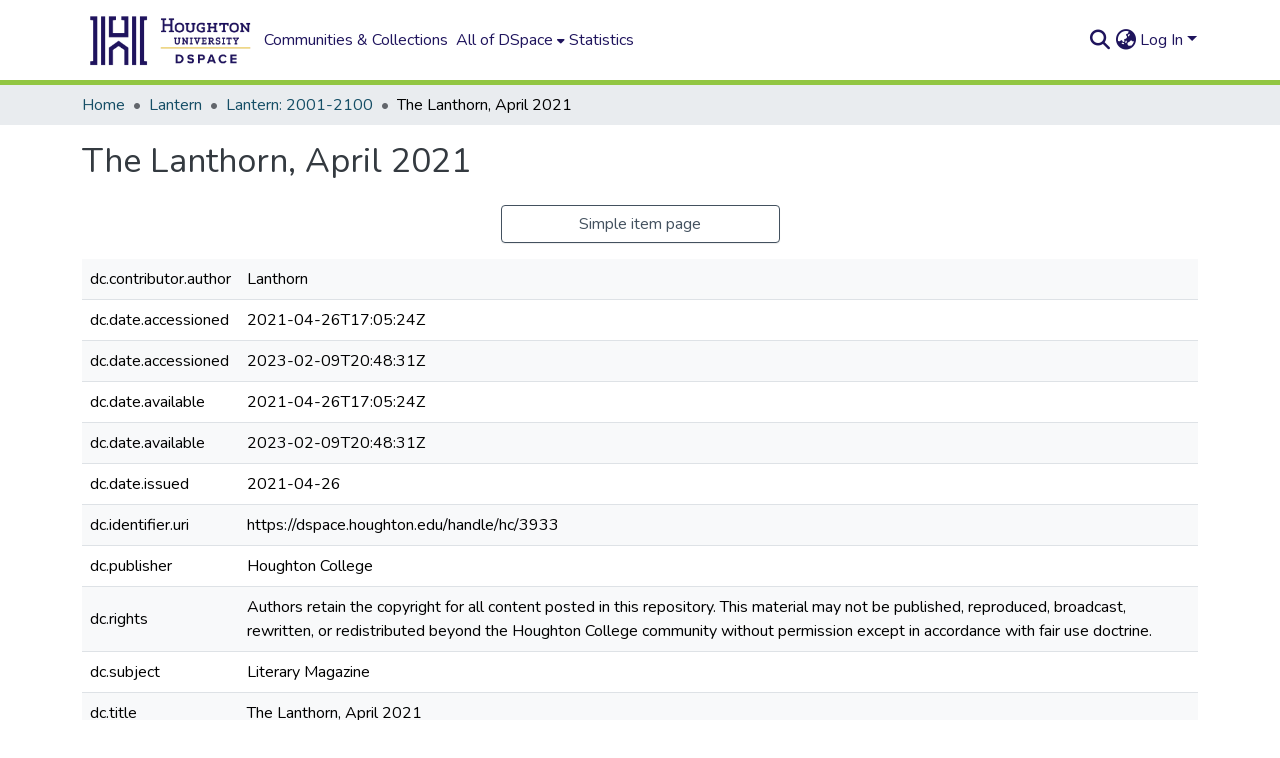

--- FILE ---
content_type: text/html; charset=utf-8
request_url: https://dspace.houghton.edu/items/378a13df-1c61-4593-b862-57ef8c815568/full
body_size: 73900
content:
<!DOCTYPE html><html data-critters-container="" lang="en"><head>
  <meta charset="UTF-8">
  <base href="/">
  <title>The Lanthorn, April 2021</title>
  <meta name="viewport" content="width=device-width,minimum-scale=1">
  <meta http-equiv="cache-control" content="no-store">
<link rel="stylesheet" href="styles.cf390c6bfbe7555f.css" media="print" onload="this.media='all'"><noscript><link rel="stylesheet" href="styles.cf390c6bfbe7555f.css"></noscript><link rel="stylesheet" type="text/css" class="theme-css" href="dspace-theme.css"><link rel="icon" href="assets/images/favicon.ico" sizes="any" class="theme-head-tag"><meta name="Generator" content="DSpace 10.0-SNAPSHOT"><meta name="title" content="The Lanthorn, April 2021"><meta name="citation_title" content="The Lanthorn, April 2021"><meta name="citation_author" content="Lanthorn"><meta name="citation_publication_date" content="2021-04-26"><meta name="citation_keywords" content="Literary Magazine"><meta name="citation_abstract_html_url" content="https://dspace.houghton.edu/handle/hc/3933"><meta name="citation_publisher" content="Houghton College"><style ng-app-id="dspace-angular">#skip-to-main-content[_ngcontent-dspace-angular-c667743561]{position:absolute;top:-40px;left:0;opacity:0;transition:opacity .3s;z-index:calc(var(--ds-nav-z-index) + 1);border-top-left-radius:0;border-top-right-radius:0;border-bottom-left-radius:0}#skip-to-main-content[_ngcontent-dspace-angular-c667743561]:focus{opacity:1;top:0}</style><style ng-app-id="dspace-angular">.notifications-wrapper{z-index:var(--bs-zindex-popover);text-align:right;overflow-wrap:break-word;word-wrap:break-word;-ms-word-break:break-all;word-break:break-all;word-break:break-word;hyphens:auto}.notifications-wrapper .notification{display:block}.notifications-wrapper.left{left:0}.notifications-wrapper.top{top:0}.notifications-wrapper.right{right:0}.notifications-wrapper.bottom{bottom:0}.notifications-wrapper.center{left:50%;transform:translate(-50%)}.notifications-wrapper.middle{top:50%;transform:translateY(-50%)}.notifications-wrapper.middle.center{transform:translate(-50%,-50%)}@media screen and (max-width: 576px){.notifications-wrapper{width:auto;left:0;right:0}}
</style><style ng-app-id="dspace-angular">.live-region[_ngcontent-dspace-angular-c315870698]{position:fixed;bottom:0;left:0;right:0;padding-left:60px;height:90px;line-height:18px;color:var(--bs-white);background-color:var(--bs-dark);opacity:.94;z-index:var(--ds-live-region-z-index)}</style><style ng-app-id="dspace-angular">[_nghost-dspace-angular-c3946170981]{--ds-header-navbar-border-bottom-style: solid var(--ds-header-navbar-border-bottom-height) var(--ds-header-navbar-border-bottom-color);--ds-expandable-navbar-border-top-style: solid var(--ds-expandable-navbar-border-top-height) var(--ds-expandable-navbar-border-top-color);--ds-expandable-navbar-height: calc(100vh - var(--ds-header-height))}[_nghost-dspace-angular-c3946170981]   div#header-navbar-wrapper[_ngcontent-dspace-angular-c3946170981]{position:relative;border-bottom:var(--ds-header-navbar-border-bottom-style)}[_nghost-dspace-angular-c3946170981]   div#header-navbar-wrapper[_ngcontent-dspace-angular-c3946170981]   div#mobile-navbar-wrapper[_ngcontent-dspace-angular-c3946170981]{width:100%;background-color:var(--ds-expandable-navbar-bg);position:absolute;z-index:var(--ds-nav-z-index);overflow:hidden}[_nghost-dspace-angular-c3946170981]   div#header-navbar-wrapper[_ngcontent-dspace-angular-c3946170981]   div#mobile-navbar-wrapper[_ngcontent-dspace-angular-c3946170981]   nav#collapsible-mobile-navbar[_ngcontent-dspace-angular-c3946170981]{min-height:var(--ds-expandable-navbar-height);height:auto;border-bottom:var(--ds-header-navbar-border-bottom-style)}[_nghost-dspace-angular-c3946170981]     .ds-menu-item, [_nghost-dspace-angular-c3946170981]     .ds-menu-toggler-wrapper{text-decoration:none}[_nghost-dspace-angular-c3946170981]     nav#desktop-navbar #main-site-navigation .ds-menu-item-wrapper, [_nghost-dspace-angular-c3946170981]     nav#desktop-navbar #main-site-navigation .ds-menu-item, [_nghost-dspace-angular-c3946170981]     nav#desktop-navbar #main-site-navigation .ds-menu-toggler-wrapper{display:flex;align-items:center;height:100%}[_nghost-dspace-angular-c3946170981]     nav#desktop-navbar #main-site-navigation .ds-menu-item{padding:var(--ds-navbar-item-vertical-padding) var(--ds-navbar-item-horizontal-padding)}[_nghost-dspace-angular-c3946170981]     nav#desktop-navbar #main-site-navigation .ds-menu-item, [_nghost-dspace-angular-c3946170981]     nav#desktop-navbar #main-site-navigation .ds-menu-toggler-wrapper{color:var(--ds-navbar-link-color)!important}[_nghost-dspace-angular-c3946170981]     nav#desktop-navbar #main-site-navigation .ds-menu-item:hover, [_nghost-dspace-angular-c3946170981]     nav#desktop-navbar #main-site-navigation .ds-menu-item:focus, [_nghost-dspace-angular-c3946170981]     nav#desktop-navbar #main-site-navigation .ds-menu-toggler-wrapper:hover, [_nghost-dspace-angular-c3946170981]     nav#desktop-navbar #main-site-navigation .ds-menu-toggler-wrapper:focus{color:var(--ds-navbar-link-color-hover)!important}[_nghost-dspace-angular-c3946170981]     nav#desktop-navbar #main-site-navigation .dropdown-menu .ds-menu-item{padding:var(--ds-navbar-dropdown-item-vertical-padding) var(--ds-navbar-dropdown-item-horizontal-padding)}[_nghost-dspace-angular-c3946170981]     nav#collapsible-mobile-navbar{border-top:var(--ds-expandable-navbar-border-top-style);padding-top:var(--ds-expandable-navbar-padding-top)}[_nghost-dspace-angular-c3946170981]     nav#collapsible-mobile-navbar #main-site-navigation .ds-menu-item{padding:var(--ds-expandable-navbar-item-vertical-padding) 0}</style><style ng-app-id="dspace-angular">[_nghost-dspace-angular-c2884197787]{position:fixed;left:0;top:0;z-index:var(--ds-sidebar-z-index)}[_nghost-dspace-angular-c2884197787]   nav#admin-sidebar[_ngcontent-dspace-angular-c2884197787]{max-width:var(--ds-admin-sidebar-fixed-element-width);display:flex;flex-direction:column;flex-wrap:nowrap}[_nghost-dspace-angular-c2884197787]   nav#admin-sidebar[_ngcontent-dspace-angular-c2884197787]   div#sidebar-top-level-items-container[_ngcontent-dspace-angular-c2884197787]{flex:1 1 auto;overflow-x:hidden;overflow-y:auto}[_nghost-dspace-angular-c2884197787]   nav#admin-sidebar[_ngcontent-dspace-angular-c2884197787]   div#sidebar-top-level-items-container[_ngcontent-dspace-angular-c2884197787]::-webkit-scrollbar{width:var(--ds-dark-scrollbar-width);height:3px}[_nghost-dspace-angular-c2884197787]   nav#admin-sidebar[_ngcontent-dspace-angular-c2884197787]   div#sidebar-top-level-items-container[_ngcontent-dspace-angular-c2884197787]::-webkit-scrollbar-button{background-color:var(--ds-dark-scrollbar-bg)}[_nghost-dspace-angular-c2884197787]   nav#admin-sidebar[_ngcontent-dspace-angular-c2884197787]   div#sidebar-top-level-items-container[_ngcontent-dspace-angular-c2884197787]::-webkit-scrollbar-track{background-color:var(--ds-dark-scrollbar-alt-bg)}[_nghost-dspace-angular-c2884197787]   nav#admin-sidebar[_ngcontent-dspace-angular-c2884197787]   div#sidebar-top-level-items-container[_ngcontent-dspace-angular-c2884197787]::-webkit-scrollbar-track-piece{background-color:var(--ds-dark-scrollbar-bg)}[_nghost-dspace-angular-c2884197787]   nav#admin-sidebar[_ngcontent-dspace-angular-c2884197787]   div#sidebar-top-level-items-container[_ngcontent-dspace-angular-c2884197787]::-webkit-scrollbar-thumb{height:50px;background-color:var(--ds-dark-scrollbar-fg);border-radius:3px}[_nghost-dspace-angular-c2884197787]   nav#admin-sidebar[_ngcontent-dspace-angular-c2884197787]   div#sidebar-top-level-items-container[_ngcontent-dspace-angular-c2884197787]::-webkit-scrollbar-corner{background-color:var(--ds-dark-scrollbar-alt-bg)}[_nghost-dspace-angular-c2884197787]   nav#admin-sidebar[_ngcontent-dspace-angular-c2884197787]   div#sidebar-top-level-items-container[_ngcontent-dspace-angular-c2884197787]::-webkit-resizer{background-color:var(--ds-dark-scrollbar-bg)}[_nghost-dspace-angular-c2884197787]   nav#admin-sidebar[_ngcontent-dspace-angular-c2884197787]   img#admin-sidebar-logo[_ngcontent-dspace-angular-c2884197787]{height:var(--ds-admin-sidebar-logo-height)}[_nghost-dspace-angular-c2884197787]   nav#admin-sidebar[_ngcontent-dspace-angular-c2884197787]     .sidebar-full-width-container{width:100%;padding-left:0;padding-right:0;margin-left:0;margin-right:0}[_nghost-dspace-angular-c2884197787]   nav#admin-sidebar[_ngcontent-dspace-angular-c2884197787]     .sidebar-item{padding-top:var(--ds-admin-sidebar-item-padding);padding-bottom:var(--ds-admin-sidebar-item-padding)}[_nghost-dspace-angular-c2884197787]   nav#admin-sidebar[_ngcontent-dspace-angular-c2884197787]     .sidebar-section-wrapper{display:flex;flex-direction:row;flex-wrap:nowrap;align-items:stretch}[_nghost-dspace-angular-c2884197787]   nav#admin-sidebar[_ngcontent-dspace-angular-c2884197787]     .sidebar-section-wrapper>.sidebar-fixed-element-wrapper{min-width:var(--ds-admin-sidebar-fixed-element-width);flex:1 1 auto;display:flex;flex-direction:row;justify-content:center;align-items:center}[_nghost-dspace-angular-c2884197787]   nav#admin-sidebar[_ngcontent-dspace-angular-c2884197787]     .sidebar-section-wrapper>.sidebar-collapsible-element-outer-wrapper{display:flex;flex-wrap:wrap;justify-content:flex-end;max-width:calc(100% - var(--ds-admin-sidebar-fixed-element-width));padding-left:var(--ds-dark-scrollbar-width);overflow-x:hidden}[_nghost-dspace-angular-c2884197787]   nav#admin-sidebar[_ngcontent-dspace-angular-c2884197787]     .sidebar-section-wrapper>.sidebar-collapsible-element-outer-wrapper>.sidebar-collapsible-element-inner-wrapper{min-width:calc(var(--ds-admin-sidebar-collapsible-element-width) - var(--ds-dark-scrollbar-width));height:100%;padding-right:var(--ds-admin-sidebar-item-padding)}[_nghost-dspace-angular-c2884197787]   nav#admin-sidebar[_ngcontent-dspace-angular-c2884197787]{background-color:var(--ds-admin-sidebar-bg)}[_nghost-dspace-angular-c2884197787]   nav#admin-sidebar[_ngcontent-dspace-angular-c2884197787]    {color:#fff}[_nghost-dspace-angular-c2884197787]   nav#admin-sidebar[_ngcontent-dspace-angular-c2884197787]     a{color:var(--ds-admin-sidebar-link-color);text-decoration:none}[_nghost-dspace-angular-c2884197787]   nav#admin-sidebar[_ngcontent-dspace-angular-c2884197787]     a:hover, [_nghost-dspace-angular-c2884197787]   nav#admin-sidebar[_ngcontent-dspace-angular-c2884197787]     a:focus{color:var(--ds-admin-sidebar-link-hover-color)}[_nghost-dspace-angular-c2884197787]   nav#admin-sidebar[_ngcontent-dspace-angular-c2884197787]   div#sidebar-header-container[_ngcontent-dspace-angular-c2884197787]{background-color:var(--ds-admin-sidebar-header-bg)}[_nghost-dspace-angular-c2884197787]   nav#admin-sidebar[_ngcontent-dspace-angular-c2884197787]   div#sidebar-header-container[_ngcontent-dspace-angular-c2884197787]   .sidebar-fixed-element-wrapper[_ngcontent-dspace-angular-c2884197787]{background-color:var(--ds-admin-sidebar-header-bg)}  .browser-firefox-windows{--ds-dark-scrollbar-width: 20px}</style><style ng-app-id="dspace-angular">[_nghost-dspace-angular-c3441605192]   div.simple-view-link[_ngcontent-dspace-angular-c3441605192]{text-align:center}[_nghost-dspace-angular-c3441605192]   div.simple-view-link[_ngcontent-dspace-angular-c3441605192]   a[_ngcontent-dspace-angular-c3441605192]{min-width:25%}</style><style ng-app-id="dspace-angular">@charset "UTF-8";.nav-breadcrumb[_ngcontent-dspace-angular-c5667486]{background-color:var(--ds-breadcrumb-bg)!important}.breadcrumb[_ngcontent-dspace-angular-c5667486]{border-radius:0;padding-bottom:calc(var(--ds-content-spacing) / 2);padding-top:calc(var(--ds-content-spacing) / 2);background-color:var(--ds-breadcrumb-bg)!important;padding-left:calc(var(--bs-spacer) * .75);padding-right:calc(var(--bs-spacer) * .75)}li.breadcrumb-item[_ngcontent-dspace-angular-c5667486]{display:flex}.breadcrumb-item-limiter[_ngcontent-dspace-angular-c5667486]{display:inline-block;max-width:var(--ds-breadcrumb-max-length)}.breadcrumb-item-limiter[_ngcontent-dspace-angular-c5667486] > *[_ngcontent-dspace-angular-c5667486]{max-width:100%;display:block}li.breadcrumb-item[_ngcontent-dspace-angular-c5667486]   a[_ngcontent-dspace-angular-c5667486]{color:var(--ds-breadcrumb-link-color)}li.breadcrumb-item.active[_ngcontent-dspace-angular-c5667486]{color:var(--ds-breadcrumb-link-active-color)}.breadcrumb-item[_ngcontent-dspace-angular-c5667486] + .breadcrumb-item[_ngcontent-dspace-angular-c5667486]:before{display:block;content:"\2022"!important}</style><style ng-app-id="dspace-angular">[_nghost-dspace-angular-c3962586071]   footer[_ngcontent-dspace-angular-c3962586071]{background-color:var(--ds-footer-bg);text-align:center;z-index:var(--ds-footer-z-index);border-top:var(--ds-footer-border);padding:var(--ds-footer-padding)}[_nghost-dspace-angular-c3962586071]   footer[_ngcontent-dspace-angular-c3962586071]   p[_ngcontent-dspace-angular-c3962586071]{margin:0}[_nghost-dspace-angular-c3962586071]   footer[_ngcontent-dspace-angular-c3962586071]   div[_ngcontent-dspace-angular-c3962586071] > img[_ngcontent-dspace-angular-c3962586071]{height:var(--ds-footer-logo-height)}[_nghost-dspace-angular-c3962586071]   footer[_ngcontent-dspace-angular-c3962586071]   .top-footer[_ngcontent-dspace-angular-c3962586071]{background-color:var(--ds-top-footer-bg);padding:var(--ds-footer-padding);margin:calc(var(--ds-footer-padding) * -1)}[_nghost-dspace-angular-c3962586071]   footer[_ngcontent-dspace-angular-c3962586071]   .bottom-footer[_ngcontent-dspace-angular-c3962586071]   .notify-enabled[_ngcontent-dspace-angular-c3962586071]{position:relative;margin-top:4px}[_nghost-dspace-angular-c3962586071]   footer[_ngcontent-dspace-angular-c3962586071]   .bottom-footer[_ngcontent-dspace-angular-c3962586071]   .notify-enabled[_ngcontent-dspace-angular-c3962586071]   .coar-notify-support-route[_ngcontent-dspace-angular-c3962586071]{padding:0 calc(var(--bs-spacer) / 2);color:inherit}[_nghost-dspace-angular-c3962586071]   footer[_ngcontent-dspace-angular-c3962586071]   .bottom-footer[_ngcontent-dspace-angular-c3962586071]   .notify-enabled[_ngcontent-dspace-angular-c3962586071]   .n-coar[_ngcontent-dspace-angular-c3962586071]{height:var(--ds-footer-n-coar-height);margin-bottom:8.5px}@media screen and (min-width: 768px){[_nghost-dspace-angular-c3962586071]   footer[_ngcontent-dspace-angular-c3962586071]   .bottom-footer[_ngcontent-dspace-angular-c3962586071]   .notify-enabled[_ngcontent-dspace-angular-c3962586071]{position:absolute;bottom:4px;right:0}}[_nghost-dspace-angular-c3962586071]   footer[_ngcontent-dspace-angular-c3962586071]   .bottom-footer[_ngcontent-dspace-angular-c3962586071]   ul[_ngcontent-dspace-angular-c3962586071]   li[_ngcontent-dspace-angular-c3962586071]{display:inline-flex}[_nghost-dspace-angular-c3962586071]   footer[_ngcontent-dspace-angular-c3962586071]   .bottom-footer[_ngcontent-dspace-angular-c3962586071]   ul[_ngcontent-dspace-angular-c3962586071]   li[_ngcontent-dspace-angular-c3962586071]   a[_ngcontent-dspace-angular-c3962586071], [_nghost-dspace-angular-c3962586071]   footer[_ngcontent-dspace-angular-c3962586071]   .bottom-footer[_ngcontent-dspace-angular-c3962586071]   ul[_ngcontent-dspace-angular-c3962586071]   li[_ngcontent-dspace-angular-c3962586071]   .btn-link[_ngcontent-dspace-angular-c3962586071]{padding:0 calc(var(--bs-spacer) / 2);color:inherit;font-size:.875em}[_nghost-dspace-angular-c3962586071]   footer[_ngcontent-dspace-angular-c3962586071]   .bottom-footer[_ngcontent-dspace-angular-c3962586071]   ul[_ngcontent-dspace-angular-c3962586071]   li[_ngcontent-dspace-angular-c3962586071]   a[_ngcontent-dspace-angular-c3962586071]:focus, [_nghost-dspace-angular-c3962586071]   footer[_ngcontent-dspace-angular-c3962586071]   .bottom-footer[_ngcontent-dspace-angular-c3962586071]   ul[_ngcontent-dspace-angular-c3962586071]   li[_ngcontent-dspace-angular-c3962586071]   .btn-link[_ngcontent-dspace-angular-c3962586071]:focus{box-shadow:none;text-decoration:underline}[_nghost-dspace-angular-c3962586071]   footer[_ngcontent-dspace-angular-c3962586071]   .bottom-footer[_ngcontent-dspace-angular-c3962586071]   ul[_ngcontent-dspace-angular-c3962586071]   li[_ngcontent-dspace-angular-c3962586071]   a[_ngcontent-dspace-angular-c3962586071]:focus-visible, [_nghost-dspace-angular-c3962586071]   footer[_ngcontent-dspace-angular-c3962586071]   .bottom-footer[_ngcontent-dspace-angular-c3962586071]   ul[_ngcontent-dspace-angular-c3962586071]   li[_ngcontent-dspace-angular-c3962586071]   .btn-link[_ngcontent-dspace-angular-c3962586071]:focus-visible{box-shadow:0 0 0 .2rem #ffffff80}[_nghost-dspace-angular-c3962586071]   footer[_ngcontent-dspace-angular-c3962586071]   .bottom-footer[_ngcontent-dspace-angular-c3962586071]   ul[_ngcontent-dspace-angular-c3962586071]   li[_ngcontent-dspace-angular-c3962586071]:not(:last-child):after{content:"";border-right:1px var(--bs-secondary) solid}[_nghost-dspace-angular-c3962586071]   footer[_ngcontent-dspace-angular-c3962586071]   .btn[_ngcontent-dspace-angular-c3962586071]{box-shadow:none}</style><style ng-app-id="dspace-angular">[_nghost-dspace-angular-c2321474845]   .simple-view-element[_ngcontent-dspace-angular-c2321474845]{margin-bottom:15px}[_nghost-dspace-angular-c2321474845]   .simple-view-element-header[_ngcontent-dspace-angular-c2321474845]{font-size:1.25rem}</style><style ng-app-id="dspace-angular">[_nghost-dspace-angular-c985315363]   #main-site-header[_ngcontent-dspace-angular-c985315363]{min-height:var(--ds-header-height);background-color:var(--ds-header-bg)}@media (min-width: 768px){[_nghost-dspace-angular-c985315363]   #main-site-header[_ngcontent-dspace-angular-c985315363]{height:var(--ds-header-height)}}[_nghost-dspace-angular-c985315363]   #main-site-header-container[_ngcontent-dspace-angular-c985315363]{min-height:var(--ds-header-height)}[_nghost-dspace-angular-c985315363]   img#header-logo[_ngcontent-dspace-angular-c985315363]{height:var(--ds-header-logo-height)}[_nghost-dspace-angular-c985315363]   button#navbar-toggler[_ngcontent-dspace-angular-c985315363]{color:var(--ds-header-icon-color)}[_nghost-dspace-angular-c985315363]   button#navbar-toggler[_ngcontent-dspace-angular-c985315363]:hover, [_nghost-dspace-angular-c985315363]   button#navbar-toggler[_ngcontent-dspace-angular-c985315363]:focus{color:var(--ds-header-icon-color-hover)}</style><style ng-app-id="dspace-angular">.ds-context-help-toggle[_ngcontent-dspace-angular-c2426259484]{color:var(--ds-header-icon-color);background-color:var(--ds-header-bg)}.ds-context-help-toggle[_ngcontent-dspace-angular-c2426259484]:hover, .ds-context-help-toggle[_ngcontent-dspace-angular-c2426259484]:focus{color:var(--ds-header-icon-color-hover)}</style><style ng-app-id="dspace-angular">@media screen and (min-width: 768px){dt[_ngcontent-dspace-angular-c2520227461]{text-align:right}}</style><style ng-app-id="dspace-angular">input[type=text][_ngcontent-dspace-angular-c475819354]{margin-top:calc(-.3 * var(--bs-font-size-base));background-color:#fff!important;border-color:var(--ds-header-icon-color);right:0}input[type=text].collapsed[_ngcontent-dspace-angular-c475819354]{opacity:0}.submit-icon[_ngcontent-dspace-angular-c475819354]{cursor:pointer;position:sticky;top:0;border:0!important;color:var(--ds-header-icon-color)}.submit-icon[_ngcontent-dspace-angular-c475819354]:hover, .submit-icon[_ngcontent-dspace-angular-c475819354]:focus{color:var(--ds-header-icon-color-hover)}@media screen and (max-width: 768px){.query[_ngcontent-dspace-angular-c475819354]:focus{max-width:250px!important;width:40vw!important}}</style><style ng-app-id="dspace-angular">.dropdown-toggle[_ngcontent-dspace-angular-c1918186025]:after{display:none}.dropdown-toggle[_ngcontent-dspace-angular-c1918186025]{color:var(--ds-header-icon-color)}.dropdown-toggle[_ngcontent-dspace-angular-c1918186025]:hover, .dropdown-toggle[_ngcontent-dspace-angular-c1918186025]:focus{color:var(--ds-header-icon-color-hover)}.dropdown-item[_ngcontent-dspace-angular-c1918186025]{cursor:pointer}</style><style ng-app-id="dspace-angular">#loginDropdownMenu[_ngcontent-dspace-angular-c2631332583], #logoutDropdownMenu[_ngcontent-dspace-angular-c2631332583]{min-width:330px;z-index:1002}#loginDropdownMenu[_ngcontent-dspace-angular-c2631332583]{min-height:75px}.dropdown-item.active[_ngcontent-dspace-angular-c2631332583], .dropdown-item[_ngcontent-dspace-angular-c2631332583]:active, .dropdown-item[_ngcontent-dspace-angular-c2631332583]:hover, .dropdown-item[_ngcontent-dspace-angular-c2631332583]:focus{background-color:#0000!important}.loginLink[_ngcontent-dspace-angular-c2631332583], .dropdownLogin[_ngcontent-dspace-angular-c2631332583], .logoutLink[_ngcontent-dspace-angular-c2631332583], .dropdownLogout[_ngcontent-dspace-angular-c2631332583]{color:var(--ds-header-icon-color)}.loginLink[_ngcontent-dspace-angular-c2631332583]:hover, .loginLink[_ngcontent-dspace-angular-c2631332583]:focus, .dropdownLogin[_ngcontent-dspace-angular-c2631332583]:hover, .dropdownLogin[_ngcontent-dspace-angular-c2631332583]:focus, .logoutLink[_ngcontent-dspace-angular-c2631332583]:hover, .logoutLink[_ngcontent-dspace-angular-c2631332583]:focus, .dropdownLogout[_ngcontent-dspace-angular-c2631332583]:hover, .dropdownLogout[_ngcontent-dspace-angular-c2631332583]:focus{color:var(--ds-header-icon-color-hover)}.dropdownLogin[_ngcontent-dspace-angular-c2631332583]:not(:focus-visible).active, .dropdownLogin[_ngcontent-dspace-angular-c2631332583]:not(:focus-visible):active, .dropdownLogin[_ngcontent-dspace-angular-c2631332583]:not(:focus-visible).active:focus, .dropdownLogin[_ngcontent-dspace-angular-c2631332583]:not(:focus-visible):active:focus, .dropdownLogout[_ngcontent-dspace-angular-c2631332583]:not(:focus-visible).active, .dropdownLogout[_ngcontent-dspace-angular-c2631332583]:not(:focus-visible):active, .dropdownLogout[_ngcontent-dspace-angular-c2631332583]:not(:focus-visible).active:focus, .dropdownLogout[_ngcontent-dspace-angular-c2631332583]:not(:focus-visible):active:focus{box-shadow:unset}.dropdown-toggle[_ngcontent-dspace-angular-c2631332583]:after{margin-left:0}</style><style ng-app-id="dspace-angular">.login-container[_ngcontent-dspace-angular-c3794501107]{max-width:350px}a[_ngcontent-dspace-angular-c3794501107]{white-space:normal;padding:.25rem .75rem}</style><style ng-app-id="dspace-angular">[_nghost-dspace-angular-c4026808668]     .card{margin-bottom:var(--ds-submission-sections-margin-bottom);overflow:unset}.section-focus[_ngcontent-dspace-angular-c4026808668]{border-radius:var(--bs-border-radius);box-shadow:var(--bs-btn-focus-box-shadow)}[_nghost-dspace-angular-c4026808668]     .card:first-of-type{border-bottom:var(--bs-card-border-width) solid var(--bs-card-border-color)!important;border-bottom-left-radius:var(--bs-card-border-radius)!important;border-bottom-right-radius:var(--bs-card-border-radius)!important}[_nghost-dspace-angular-c4026808668]     .card-header button{box-shadow:none!important;width:100%}</style><style ng-app-id="dspace-angular">.form-login[_ngcontent-dspace-angular-c130120127]   .form-control[_ngcontent-dspace-angular-c130120127]:focus{z-index:2}.form-login[_ngcontent-dspace-angular-c130120127]   input[type=email][_ngcontent-dspace-angular-c130120127]{margin-bottom:-1px;border-bottom-right-radius:0;border-bottom-left-radius:0}.form-login[_ngcontent-dspace-angular-c130120127]   input[type=password][_ngcontent-dspace-angular-c130120127]{border-top-left-radius:0;border-top-right-radius:0}.dropdown-item[_ngcontent-dspace-angular-c130120127]{white-space:normal;padding:.25rem .75rem}</style><style ng-app-id="dspace-angular">[_nghost-dspace-angular-c721316482]   .ds-menu-item[_ngcontent-dspace-angular-c721316482]{display:inline-block}</style><style ng-app-id="dspace-angular">.btn-dark[_ngcontent-dspace-angular-c2003421933]{background-color:var(--ds-admin-sidebar-bg)}.dso-button-menu[_ngcontent-dspace-angular-c2003421933]{overflow:hidden}.dso-button-menu[_ngcontent-dspace-angular-c2003421933]   .dropdown-toggle[_ngcontent-dspace-angular-c2003421933]:after{content:"";width:0;height:0;border-style:solid;border-width:12px 12px 0 0;border-color:rgba(0,0,0,0) #627a91 rgba(0,0,0,0) rgba(0,0,0,0);border-bottom-right-radius:var(--bs-btn-border-radius-sm);right:0;bottom:0;position:absolute;overflow:hidden}ul.dropdown-menu[_ngcontent-dspace-angular-c2003421933]{background-color:var(--ds-admin-sidebar-bg);color:#fff}ul.dropdown-menu[_ngcontent-dspace-angular-c2003421933]     a{color:#fff}ul.dropdown-menu[_ngcontent-dspace-angular-c2003421933]     a.disabled{color:var(--bs-btn-link-disabled-color)}ul.dropdown-menu[_ngcontent-dspace-angular-c2003421933]   .disabled[_ngcontent-dspace-angular-c2003421933]{color:var(--bs-btn-link-disabled-color)}.dso-edit-menu-dropdown[_ngcontent-dspace-angular-c2003421933]{max-width:min(600px,75vw)}</style><style ng-app-id="dspace-angular">[_nghost-dspace-angular-c1379002931]   .ds-menu-item-wrapper[_ngcontent-dspace-angular-c1379002931]{position:relative}[_nghost-dspace-angular-c1379002931]   .dropdown-menu[_ngcontent-dspace-angular-c1379002931]{overflow:hidden;min-width:100%;top:100%;border:0;background-color:var(--ds-expandable-navbar-bg)}@media (min-width: 768px){[_nghost-dspace-angular-c1379002931]   .dropdown-menu[_ngcontent-dspace-angular-c1379002931]{border-top-left-radius:0;border-top-right-radius:0;background-color:var(--ds-navbar-dropdown-bg)}}[_nghost-dspace-angular-c1379002931]   .toggle-menu-icon[_ngcontent-dspace-angular-c1379002931], [_nghost-dspace-angular-c1379002931]   .toggle-menu-icon[_ngcontent-dspace-angular-c1379002931]:hover{text-decoration:none}</style><style ng-app-id="dspace-angular">[_nghost-dspace-angular-c830142487]   .ds-menu-item[_ngcontent-dspace-angular-c830142487]{display:inline-block}</style><link href="https://dspace.houghton.edu/bitstreams/71e90fce-84a7-47cb-a9b3-b4516590613b/download" rel="item" type="application/pdf"><link href="https://dspace.houghton.edu/signposting/describedby/378a13df-1c61-4593-b862-57ef8c815568" rel="describedby" type="application/vnd.datacite.datacite+xml"><link href="https://dspace.houghton.edu/handle/hc/3933" rel="cite-as"><link href="https://dspace.houghton.edu/signposting/linksets/378a13df-1c61-4593-b862-57ef8c815568" rel="linkset" type="application/linkset"><link href="https://dspace.houghton.edu/signposting/linksets/378a13df-1c61-4593-b862-57ef8c815568/json" rel="linkset" type="application/linkset+json"><link href="https://schema.org/AboutPage" rel="type"><style ng-app-id="dspace-angular">[_nghost-dspace-angular-c33399881]   .dropdown-toggle[_ngcontent-dspace-angular-c33399881]:after{display:none}[_nghost-dspace-angular-c33399881]   .dropdown-item[_ngcontent-dspace-angular-c33399881]{padding-left:20px}</style><style ng-app-id="dspace-angular">.limit-width[_ngcontent-dspace-angular-c4263450890]{max-width:var(--ds-thumbnail-max-width)}img[_ngcontent-dspace-angular-c4263450890]{max-width:100%}.outer[_ngcontent-dspace-angular-c4263450890]{position:relative}.outer[_ngcontent-dspace-angular-c4263450890]:before{display:block;content:"";width:100%;padding-top:141.4285714286%}.outer[_ngcontent-dspace-angular-c4263450890] > .inner[_ngcontent-dspace-angular-c4263450890]{position:absolute;inset:0}.outer[_ngcontent-dspace-angular-c4263450890] > .inner[_ngcontent-dspace-angular-c4263450890] > .thumbnail-placeholder[_ngcontent-dspace-angular-c4263450890]{background:var(--ds-thumbnail-placeholder-background);border:var(--ds-thumbnail-placeholder-border);color:var(--ds-thumbnail-placeholder-color);font-weight:700}.outer[_ngcontent-dspace-angular-c4263450890] > .inner[_ngcontent-dspace-angular-c4263450890] > .centered[_ngcontent-dspace-angular-c4263450890]{width:100%;height:100%;display:flex;justify-content:center;align-items:center;text-align:center}</style><style ng-app-id="dspace-angular">.request-a-copy-access-icon[_ngcontent-dspace-angular-c640955732]{color:var(--bs-success)}.btn-download[_ngcontent-dspace-angular-c640955732]{width:fit-content}</style><style ng-app-id="dspace-angular">.loader[_ngcontent-dspace-angular-c3756343280]{margin:0 25px}span[_ngcontent-dspace-angular-c3756343280]{display:block;margin:0 auto}span[class*=l-][_ngcontent-dspace-angular-c3756343280]{height:4px;width:4px;background:#000;display:inline-block;margin:12px 2px;border-radius:100%;-webkit-border-radius:100%;-moz-border-radius:100%;-webkit-animation:_ngcontent-dspace-angular-c3756343280_loader 2s infinite;-webkit-animation-timing-function:cubic-bezier(.03,.615,.995,.415);-webkit-animation-fill-mode:both;-moz-animation:loader 2s infinite;-moz-animation-timing-function:cubic-bezier(.03,.615,.995,.415);-moz-animation-fill-mode:both;-ms-animation:loader 2s infinite;-ms-animation-timing-function:cubic-bezier(.03,.615,.995,.415);-ms-animation-fill-mode:both;animation:_ngcontent-dspace-angular-c3756343280_loader 2s infinite;animation-timing-function:cubic-bezier(.03,.615,.995,.415);animation-fill-mode:both}span.l-1[_ngcontent-dspace-angular-c3756343280]{animation-delay:1s;-ms-animation-delay:1s;-moz-animation-delay:1s}span.l-2[_ngcontent-dspace-angular-c3756343280]{animation-delay:.9s;-ms-animation-delay:.9s;-moz-animation-delay:.9s}span.l-3[_ngcontent-dspace-angular-c3756343280]{animation-delay:.8s;-ms-animation-delay:.8s;-moz-animation-delay:.8s}span.l-4[_ngcontent-dspace-angular-c3756343280]{animation-delay:.7s;-ms-animation-delay:.7s;-moz-animation-delay:.7s}span.l-5[_ngcontent-dspace-angular-c3756343280]{animation-delay:.6s;-ms-animation-delay:.6s;-moz-animation-delay:.6s}span.l-6[_ngcontent-dspace-angular-c3756343280]{animation-delay:.5s;-ms-animation-delay:.5s;-moz-animation-delay:.5s}span.l-7[_ngcontent-dspace-angular-c3756343280]{animation-delay:.4s;-ms-animation-delay:.4s;-moz-animation-delay:.4s}span.l-8[_ngcontent-dspace-angular-c3756343280]{animation-delay:.3s;-ms-animation-delay:.3s;-moz-animation-delay:.3s}span.l-9[_ngcontent-dspace-angular-c3756343280]{animation-delay:.2s;-ms-animation-delay:.2s;-moz-animation-delay:.2s}span.l-9[_ngcontent-dspace-angular-c3756343280]{animation-delay:.1s;-ms-animation-delay:.1s;-moz-animation-delay:.1s}span.l-10[_ngcontent-dspace-angular-c3756343280]{animation-delay:0s;-ms-animation-delay:0s;-moz-animation-delay:0s}@keyframes _ngcontent-dspace-angular-c3756343280_loader{0%{transform:translate(-30px);opacity:0}25%{opacity:1}50%{transform:translate(30px);opacity:0}to{opacity:0}}.spinner[_ngcontent-dspace-angular-c3756343280]{color:var(--bs-gray-600)}</style><style ng-app-id="dspace-angular">span[_ngcontent-dspace-angular-c2583449024]{white-space:normal}</style><meta name="citation_pdf_url" content="https://dspace.houghton.edu:4000/bitstreams/71e90fce-84a7-47cb-a9b3-b4516590613b/download"></head>

<body>
  <ds-app _nghost-dspace-angular-c1010256252="" ng-version="18.2.13" ng-server-context="ssr"><ds-root _ngcontent-dspace-angular-c1010256252="" data-used-theme="base"><ds-base-root _nghost-dspace-angular-c667743561="" class="ng-tns-c667743561-0 ng-star-inserted"><button _ngcontent-dspace-angular-c667743561="" id="skip-to-main-content" class="sr-only ng-tns-c667743561-0"> Skip to main content
</button><div _ngcontent-dspace-angular-c667743561="" class="outer-wrapper ng-tns-c667743561-0 ng-trigger ng-trigger-slideSidebarPadding" style="padding-left: 0;"><ds-admin-sidebar _ngcontent-dspace-angular-c667743561="" class="ng-tns-c667743561-0" data-used-theme="base"><ds-base-admin-sidebar _nghost-dspace-angular-c2884197787="" class="ng-tns-c2884197787-2 ng-star-inserted" style=""><!----></ds-base-admin-sidebar><!----></ds-admin-sidebar><div _ngcontent-dspace-angular-c667743561="" class="inner-wrapper ng-tns-c667743561-0"><ds-system-wide-alert-banner _ngcontent-dspace-angular-c667743561="" class="ng-tns-c667743561-0" _nghost-dspace-angular-c4054538046=""><!----></ds-system-wide-alert-banner><ds-header-navbar-wrapper _ngcontent-dspace-angular-c667743561="" class="ng-tns-c667743561-0" data-used-theme="dspace"><ds-themed-header-navbar-wrapper _nghost-dspace-angular-c3946170981="" class="ng-tns-c3946170981-1 ng-star-inserted" style=""><div _ngcontent-dspace-angular-c3946170981="" id="header-navbar-wrapper" class="ng-tns-c3946170981-1"><ds-header _ngcontent-dspace-angular-c3946170981="" class="ng-tns-c3946170981-1" data-used-theme="dspace"><ds-themed-header _nghost-dspace-angular-c985315363="" class="ng-star-inserted"><header _ngcontent-dspace-angular-c985315363="" id="main-site-header"><div _ngcontent-dspace-angular-c985315363="" id="main-site-header-container" class="container h-100 d-flex flex-row align-items-center justify-content-between gapx-3 gapy-2"><div _ngcontent-dspace-angular-c985315363="" id="header-left" class="h-100 flex-fill d-flex flex-row flex-nowrap justify-content-start align-items-center gapx-3 flex-grow-1" role="presentation"><a _ngcontent-dspace-angular-c985315363="" routerlink="/home" role="button" tabindex="0" class="d-block my-2 my-md-0" aria-label="Home" href="/home"><img _ngcontent-dspace-angular-c985315363="" id="header-logo" src="assets/images/HU-logo-DSpace.png" alt="Repository logo"></a><nav _ngcontent-dspace-angular-c985315363="" id="desktop-navbar" class="navbar navbar-expand p-0 align-items-stretch align-self-stretch flex-grow-1 flex-shrink-1 ng-star-inserted" aria-label="Main navigation bar"><ds-navbar _ngcontent-dspace-angular-c985315363="" data-used-theme="dspace"><ds-themed-navbar _nghost-dspace-angular-c2580205027="" class="ng-tns-c2580205027-4 ng-star-inserted" style=""><!----><div _ngcontent-dspace-angular-c2580205027="" role="menubar" id="main-site-navigation" class="navbar-nav flex-shrink-1 h-100 align-items-md-stretch gapx-3 ng-tns-c2580205027-4 navbar-nav-desktop"><ds-navbar-section _nghost-dspace-angular-c693881525="" class="ng-star-inserted" style=""><div _ngcontent-dspace-angular-c693881525="" class="ds-menu-item-wrapper text-md-center" id="navbar-section-public_0_0"><ds-link-menu-item _nghost-dspace-angular-c721316482="" class="ng-star-inserted"><a _ngcontent-dspace-angular-c721316482="" role="menuitem" href="/community-list" tabindex="0" class="ds-menu-item" data-test="link-menu-item.menu.section.browse_global_communities_and_collections">Communities &amp; Collections</a></ds-link-menu-item><!----></div></ds-navbar-section><!----><ds-expandable-navbar-section class="ng-star-inserted" style="" data-used-theme="base"><ds-base-expandable-navbar-section _nghost-dspace-angular-c1379002931="" class="ng-tns-c1379002931-9 ng-star-inserted"><div _ngcontent-dspace-angular-c1379002931="" data-test="navbar-section-wrapper" class="ds-menu-item-wrapper text-md-center ng-tns-c1379002931-9 ng-star-inserted" id="expandable-navbar-section-public_1_0"><a _ngcontent-dspace-angular-c1379002931="" href="javascript:void(0);" routerlinkactive="active" role="menuitem" aria-haspopup="menu" data-test="navbar-section-toggler" class="d-flex flex-row flex-nowrap align-items-center gapx-1 ds-menu-toggler-wrapper ng-tns-c1379002931-9" aria-expanded="false" aria-controls="expandable-navbar-section-public_1_0-dropdown"><span _ngcontent-dspace-angular-c1379002931="" class="flex-fill ng-tns-c1379002931-9"><ds-text-menu-item _nghost-dspace-angular-c830142487="" class="ng-star-inserted"><span _ngcontent-dspace-angular-c830142487="" tabindex="0" role="button" class="ds-menu-item">All of DSpace</span></ds-text-menu-item><!----></span><i _ngcontent-dspace-angular-c1379002931="" aria-hidden="true" class="fas fa-caret-down fa-xs toggle-menu-icon ng-tns-c1379002931-9"></i></a><!----></div><!----></ds-base-expandable-navbar-section><!----></ds-expandable-navbar-section><!----><ds-navbar-section _nghost-dspace-angular-c693881525="" class="ng-star-inserted" style=""><div _ngcontent-dspace-angular-c693881525="" class="ds-menu-item-wrapper text-md-center" id="navbar-section-public_2_0"><ds-link-menu-item _nghost-dspace-angular-c721316482="" class="ng-star-inserted"><a _ngcontent-dspace-angular-c721316482="" role="menuitem" href="/statistics/items/378a13df-1c61-4593-b862-57ef8c815568" tabindex="0" class="ds-menu-item" data-test="link-menu-item.menu.section.statistics">Statistics</a></ds-link-menu-item><!----></div></ds-navbar-section><!----><!----></div></ds-themed-navbar><!----></ds-navbar></nav><!----></div><div _ngcontent-dspace-angular-c985315363="" id="header-right" class="h-100 d-flex flex-row flex-nowrap flex-shrink-0 justify-content-end align-items-center gapx-1 ms-auto"><ds-search-navbar _ngcontent-dspace-angular-c985315363="" data-used-theme="base"><ds-base-search-navbar _nghost-dspace-angular-c475819354="" class="ng-tns-c475819354-5 ng-star-inserted" style=""><div _ngcontent-dspace-angular-c475819354="" class="ng-tns-c475819354-5" title="Search"><div _ngcontent-dspace-angular-c475819354="" class="d-inline-block position-relative ng-tns-c475819354-5"><form _ngcontent-dspace-angular-c475819354="" novalidate="" autocomplete="on" class="d-flex ng-tns-c475819354-5 ng-untouched ng-pristine ng-valid"><input _ngcontent-dspace-angular-c475819354="" name="query" formcontrolname="query" type="text" class="d-inline-block bg-transparent position-absolute form-control dropdown-menu-end p1 ng-tns-c475819354-5 display ng-trigger ng-trigger-toggleAnimation ng-untouched ng-pristine ng-valid" placeholder="" tabindex="-1" aria-label="Search" value="" style="width: 0; opacity: 0;"><button _ngcontent-dspace-angular-c475819354="" type="button" tabindex="0" role="button" class="submit-icon btn btn-link btn-link-inline ng-tns-c475819354-5" aria-label="Submit search"><em _ngcontent-dspace-angular-c475819354="" class="fas fa-search fa-lg fa-fw ng-tns-c475819354-5"></em></button></form></div></div></ds-base-search-navbar><!----></ds-search-navbar><div _ngcontent-dspace-angular-c985315363="" role="toolbar" class="h-100 d-flex flex-row flex-nowrap align-items-center gapx-1"><ds-lang-switch _ngcontent-dspace-angular-c985315363="" data-used-theme="base"><ds-base-lang-switch _nghost-dspace-angular-c1918186025="" class="ng-star-inserted" style=""><div _ngcontent-dspace-angular-c1918186025="" ngbdropdown="" display="dynamic" placement="bottom-right" class="navbar-nav ng-star-inserted dropdown"><button _ngcontent-dspace-angular-c1918186025="" role="button" aria-controls="language-menu-list" aria-haspopup="menu" data-bs-toggle="dropdown" ngbdropdowntoggle="" data-test="lang-switch" tabindex="0" class="dropdown-toggle btn btn-link px-0" title="Language switch" aria-label="Language switch" aria-expanded="false"><i _ngcontent-dspace-angular-c1918186025="" class="fas fa-globe-asia fa-lg fa-fw"></i></button><div _ngcontent-dspace-angular-c1918186025="" ngbdropdownmenu="" id="language-menu-list" role="listbox" class="dropdown-menu" aria-label="Language switch"><div _ngcontent-dspace-angular-c1918186025="" tabindex="0" role="option" class="dropdown-item active ng-star-inserted" lang="en" aria-selected="true"> English </div><div _ngcontent-dspace-angular-c1918186025="" tabindex="0" role="option" class="dropdown-item ng-star-inserted" lang="ar" aria-selected="false"> العربية </div><div _ngcontent-dspace-angular-c1918186025="" tabindex="0" role="option" class="dropdown-item ng-star-inserted" lang="bn" aria-selected="false"> বাংলা </div><div _ngcontent-dspace-angular-c1918186025="" tabindex="0" role="option" class="dropdown-item ng-star-inserted" lang="ca" aria-selected="false"> Català </div><div _ngcontent-dspace-angular-c1918186025="" tabindex="0" role="option" class="dropdown-item ng-star-inserted" lang="cs" aria-selected="false"> Čeština </div><div _ngcontent-dspace-angular-c1918186025="" tabindex="0" role="option" class="dropdown-item ng-star-inserted" lang="de" aria-selected="false"> Deutsch </div><div _ngcontent-dspace-angular-c1918186025="" tabindex="0" role="option" class="dropdown-item ng-star-inserted" lang="el" aria-selected="false"> Ελληνικά </div><div _ngcontent-dspace-angular-c1918186025="" tabindex="0" role="option" class="dropdown-item ng-star-inserted" lang="es" aria-selected="false"> Español </div><div _ngcontent-dspace-angular-c1918186025="" tabindex="0" role="option" class="dropdown-item ng-star-inserted" lang="fi" aria-selected="false"> Suomi </div><div _ngcontent-dspace-angular-c1918186025="" tabindex="0" role="option" class="dropdown-item ng-star-inserted" lang="fr" aria-selected="false"> Français </div><div _ngcontent-dspace-angular-c1918186025="" tabindex="0" role="option" class="dropdown-item ng-star-inserted" lang="gd" aria-selected="false"> Gàidhlig </div><div _ngcontent-dspace-angular-c1918186025="" tabindex="0" role="option" class="dropdown-item ng-star-inserted" lang="gu" aria-selected="false"> ગુજરાતી </div><div _ngcontent-dspace-angular-c1918186025="" tabindex="0" role="option" class="dropdown-item ng-star-inserted" lang="hi" aria-selected="false"> हिंदी </div><div _ngcontent-dspace-angular-c1918186025="" tabindex="0" role="option" class="dropdown-item ng-star-inserted" lang="hu" aria-selected="false"> Magyar </div><div _ngcontent-dspace-angular-c1918186025="" tabindex="0" role="option" class="dropdown-item ng-star-inserted" lang="it" aria-selected="false"> Italiano </div><div _ngcontent-dspace-angular-c1918186025="" tabindex="0" role="option" class="dropdown-item ng-star-inserted" lang="kk" aria-selected="false"> Қазақ </div><div _ngcontent-dspace-angular-c1918186025="" tabindex="0" role="option" class="dropdown-item ng-star-inserted" lang="lv" aria-selected="false"> Latviešu </div><div _ngcontent-dspace-angular-c1918186025="" tabindex="0" role="option" class="dropdown-item ng-star-inserted" lang="mr" aria-selected="false"> मराठी </div><div _ngcontent-dspace-angular-c1918186025="" tabindex="0" role="option" class="dropdown-item ng-star-inserted" lang="nl" aria-selected="false"> Nederlands </div><div _ngcontent-dspace-angular-c1918186025="" tabindex="0" role="option" class="dropdown-item ng-star-inserted" lang="pl" aria-selected="false"> Polski </div><div _ngcontent-dspace-angular-c1918186025="" tabindex="0" role="option" class="dropdown-item ng-star-inserted" lang="pt-PT" aria-selected="false"> Português </div><div _ngcontent-dspace-angular-c1918186025="" tabindex="0" role="option" class="dropdown-item ng-star-inserted" lang="pt-BR" aria-selected="false"> Português do Brasil </div><div _ngcontent-dspace-angular-c1918186025="" tabindex="0" role="option" class="dropdown-item ng-star-inserted" lang="ru" aria-selected="false"> Русский </div><div _ngcontent-dspace-angular-c1918186025="" tabindex="0" role="option" class="dropdown-item ng-star-inserted" lang="sr-lat" aria-selected="false"> Srpski (lat) </div><div _ngcontent-dspace-angular-c1918186025="" tabindex="0" role="option" class="dropdown-item ng-star-inserted" lang="sr-cyr" aria-selected="false"> Српски </div><div _ngcontent-dspace-angular-c1918186025="" tabindex="0" role="option" class="dropdown-item ng-star-inserted" lang="sv" aria-selected="false"> Svenska </div><div _ngcontent-dspace-angular-c1918186025="" tabindex="0" role="option" class="dropdown-item ng-star-inserted" lang="tr" aria-selected="false"> Türkçe </div><div _ngcontent-dspace-angular-c1918186025="" tabindex="0" role="option" class="dropdown-item ng-star-inserted" lang="uk" aria-selected="false"> Yкраї́нська </div><div _ngcontent-dspace-angular-c1918186025="" tabindex="0" role="option" class="dropdown-item ng-star-inserted" lang="vi" aria-selected="false"> Tiếng Việt </div><!----></div></div><!----></ds-base-lang-switch><!----></ds-lang-switch><ds-context-help-toggle _ngcontent-dspace-angular-c985315363="" _nghost-dspace-angular-c2426259484="" class="d-none"><!----></ds-context-help-toggle><ds-impersonate-navbar _ngcontent-dspace-angular-c985315363="" class="d-none"><!----></ds-impersonate-navbar><ds-auth-nav-menu _ngcontent-dspace-angular-c985315363="" data-used-theme="base"><ds-base-auth-nav-menu _nghost-dspace-angular-c2631332583="" class="ng-tns-c2631332583-6 ng-star-inserted" style=""><div _ngcontent-dspace-angular-c2631332583="" data-test="auth-nav" class="navbar-nav me-auto ng-tns-c2631332583-6 ng-star-inserted"><div _ngcontent-dspace-angular-c2631332583="" class="nav-item ng-tns-c2631332583-6 ng-star-inserted"><div _ngcontent-dspace-angular-c2631332583="" ngbdropdown="" display="dynamic" placement="bottom-right" class="d-inline-block ng-tns-c2631332583-6 ng-trigger ng-trigger-fadeInOut dropdown"><button _ngcontent-dspace-angular-c2631332583="" role="button" tabindex="0" aria-haspopup="menu" aria-controls="loginDropdownMenu" ngbdropdowntoggle="" class="dropdown-toggle dropdownLogin btn btn-link px-0 ng-tns-c2631332583-6" aria-label="Log In" aria-expanded="false"> Log In </button><div _ngcontent-dspace-angular-c2631332583="" id="loginDropdownMenu" ngbdropdownmenu="" role="dialog" aria-modal="true" class="ng-tns-c2631332583-6 dropdown-menu" aria-label="Log In"><ds-log-in _ngcontent-dspace-angular-c2631332583="" class="ng-tns-c2631332583-6" data-used-theme="base"><ds-base-log-in _nghost-dspace-angular-c3794501107="" class="ng-star-inserted"><!----><div _ngcontent-dspace-angular-c3794501107="" class="px-4 py-3 mx-auto login-container ng-star-inserted"><ds-log-in-container _ngcontent-dspace-angular-c3794501107="" _nghost-dspace-angular-c4026808668="" class="ng-star-inserted"><ds-log-in-password _nghost-dspace-angular-c130120127="" class="ng-tns-c130120127-7 ng-star-inserted"><form _ngcontent-dspace-angular-c130120127="" novalidate="" class="form-login ng-tns-c130120127-7 ng-untouched ng-pristine ng-invalid"><input _ngcontent-dspace-angular-c130120127="" autocomplete="username" autofocus="" formcontrolname="email" required="" type="email" class="form-control form-control-lg position-relative ng-tns-c130120127-7 ng-untouched ng-pristine ng-invalid" placeholder="Email address" aria-label="Email address" value=""><input _ngcontent-dspace-angular-c130120127="" autocomplete="current-password" formcontrolname="password" required="" type="password" class="form-control form-control-lg position-relative mb-3 ng-tns-c130120127-7 ng-untouched ng-pristine ng-invalid" placeholder="Password" aria-label="Password" value=""><!----><!----><button _ngcontent-dspace-angular-c130120127="" type="submit" role="button" tabindex="0" class="btn btn-lg btn-primary w-100 ng-tns-c130120127-7 disabled" aria-disabled="true"><i _ngcontent-dspace-angular-c130120127="" class="fas fa-sign-in-alt ng-tns-c130120127-7"></i> Log in</button></form><!----></ds-log-in-password><!----></ds-log-in-container><!----><!----></div><!----></ds-base-log-in><!----></ds-log-in></div></div></div><!----><!----></div><!----><!----></ds-base-auth-nav-menu><!----></ds-auth-nav-menu></div><!----></div></div></header></ds-themed-header><!----></ds-header><!----></div></ds-themed-header-navbar-wrapper><!----></ds-header-navbar-wrapper><ds-breadcrumbs _ngcontent-dspace-angular-c667743561="" class="ng-tns-c667743561-0" data-used-theme="base"><ds-base-breadcrumbs _nghost-dspace-angular-c5667486="" class="ng-star-inserted" style=""><nav _ngcontent-dspace-angular-c5667486="" aria-label="breadcrumb" class="nav-breadcrumb ng-star-inserted"><ol _ngcontent-dspace-angular-c5667486="" class="container breadcrumb my-0"><li _ngcontent-dspace-angular-c5667486="" class="breadcrumb-item ng-star-inserted"><div _ngcontent-dspace-angular-c5667486="" class="breadcrumb-item-limiter"><a _ngcontent-dspace-angular-c5667486="" placement="bottom" role="link" tabindex="0" class="text-truncate" href="/">Home</a><!----></div></li><!----><li _ngcontent-dspace-angular-c5667486="" class="breadcrumb-item ng-star-inserted"><div _ngcontent-dspace-angular-c5667486="" class="breadcrumb-item-limiter"><a _ngcontent-dspace-angular-c5667486="" placement="bottom" role="link" tabindex="0" class="text-truncate" href="/communities/ed2495c7-d3a1-48b8-98a6-1f0fef132a4d">Lantern</a><!----></div></li><!----><li _ngcontent-dspace-angular-c5667486="" class="breadcrumb-item ng-star-inserted"><div _ngcontent-dspace-angular-c5667486="" class="breadcrumb-item-limiter"><a _ngcontent-dspace-angular-c5667486="" placement="bottom" role="link" tabindex="0" class="text-truncate" href="/collections/cdb2fb56-4ad8-4a85-a189-939d390b5e6f">Lantern: 2001-2100</a><!----></div></li><!----><li _ngcontent-dspace-angular-c5667486="" aria-current="page" class="breadcrumb-item active ng-star-inserted"><div _ngcontent-dspace-angular-c5667486="" class="breadcrumb-item-limiter"><div _ngcontent-dspace-angular-c5667486="" class="text-truncate">The Lanthorn, April 2021</div></div></li><!----><!----></ol></nav><!----><!----><!----><!----><!----></ds-base-breadcrumbs><!----></ds-breadcrumbs><main _ngcontent-dspace-angular-c667743561="" id="main-content" class="my-cs ng-tns-c667743561-0"><!----><div _ngcontent-dspace-angular-c667743561="" class="ng-tns-c667743561-0"><router-outlet _ngcontent-dspace-angular-c667743561="" class="ng-tns-c667743561-0"></router-outlet><ds-full-item-page class="ng-star-inserted" style="" data-used-theme="base"><ds-base-full-item-page _nghost-dspace-angular-c3441605192="" class="ng-tns-c3441605192-3 ng-star-inserted" style=""><div _ngcontent-dspace-angular-c3441605192="" class="container ng-tns-c3441605192-3 ng-star-inserted"><div _ngcontent-dspace-angular-c3441605192="" class="item-page ng-tns-c3441605192-3 ng-trigger ng-trigger-fadeInOut ng-star-inserted"><div _ngcontent-dspace-angular-c3441605192="" class="ng-tns-c3441605192-3 ng-star-inserted" style=""><ds-item-alerts _ngcontent-dspace-angular-c3441605192="" class="ng-tns-c3441605192-3" data-used-theme="base"><ds-base-item-alerts _nghost-dspace-angular-c346033494="" class="ng-star-inserted"><div _ngcontent-dspace-angular-c346033494=""><!----><!----></div></ds-base-item-alerts><!----></ds-item-alerts><ds-item-versions-notice _ngcontent-dspace-angular-c3441605192="" class="ng-tns-c3441605192-3"><!----></ds-item-versions-notice><div _ngcontent-dspace-angular-c3441605192="" class="full-item-info ng-tns-c3441605192-3 ng-star-inserted"><div _ngcontent-dspace-angular-c3441605192="" class="d-flex flex-row ng-tns-c3441605192-3"><ds-item-page-title-field _ngcontent-dspace-angular-c3441605192="" class="me-auto ng-tns-c3441605192-3" data-used-theme="base"><ds-base-item-page-title-field class="ng-star-inserted"><h1 class="item-page-title-field"><!----><span class="dont-break-out">The Lanthorn, April 2021</span></h1></ds-base-item-page-title-field><!----></ds-item-page-title-field><ds-dso-edit-menu _ngcontent-dspace-angular-c3441605192="" class="ng-tns-c3441605192-3" _nghost-dspace-angular-c2948902503=""><div _ngcontent-dspace-angular-c2948902503="" role="menubar" class="dso-edit-menu d-flex"><div _ngcontent-dspace-angular-c2948902503="" class="ms-1 ng-star-inserted" style=""><ds-dso-edit-menu-expandable-section _nghost-dspace-angular-c2003421933="" class="ng-star-inserted"><!----></ds-dso-edit-menu-expandable-section><!----></div><!----></div></ds-dso-edit-menu></div><div _ngcontent-dspace-angular-c3441605192="" class="simple-view-link my-3 ng-tns-c3441605192-3 ng-star-inserted"><a _ngcontent-dspace-angular-c3441605192="" class="btn btn-outline-primary ng-tns-c3441605192-3" href="/items/378a13df-1c61-4593-b862-57ef8c815568"> Simple item page </a></div><!----><div _ngcontent-dspace-angular-c3441605192="" class="table-responsive ng-tns-c3441605192-3"><table _ngcontent-dspace-angular-c3441605192="" class="table table-striped ng-tns-c3441605192-3"><tbody _ngcontent-dspace-angular-c3441605192="" class="ng-tns-c3441605192-3"><tr _ngcontent-dspace-angular-c3441605192="" class="ng-tns-c3441605192-3 ng-star-inserted"><td _ngcontent-dspace-angular-c3441605192="" class="ng-tns-c3441605192-3">dc.contributor.author</td><td _ngcontent-dspace-angular-c3441605192="" class="ng-tns-c3441605192-3">Lanthorn</td><td _ngcontent-dspace-angular-c3441605192="" class="ng-tns-c3441605192-3"></td></tr><!----><tr _ngcontent-dspace-angular-c3441605192="" class="ng-tns-c3441605192-3 ng-star-inserted"><td _ngcontent-dspace-angular-c3441605192="" class="ng-tns-c3441605192-3">dc.date.accessioned</td><td _ngcontent-dspace-angular-c3441605192="" class="ng-tns-c3441605192-3">2021-04-26T17:05:24Z</td><td _ngcontent-dspace-angular-c3441605192="" class="ng-tns-c3441605192-3"></td></tr><tr _ngcontent-dspace-angular-c3441605192="" class="ng-tns-c3441605192-3 ng-star-inserted"><td _ngcontent-dspace-angular-c3441605192="" class="ng-tns-c3441605192-3">dc.date.accessioned</td><td _ngcontent-dspace-angular-c3441605192="" class="ng-tns-c3441605192-3">2023-02-09T20:48:31Z</td><td _ngcontent-dspace-angular-c3441605192="" class="ng-tns-c3441605192-3"></td></tr><!----><tr _ngcontent-dspace-angular-c3441605192="" class="ng-tns-c3441605192-3 ng-star-inserted"><td _ngcontent-dspace-angular-c3441605192="" class="ng-tns-c3441605192-3">dc.date.available</td><td _ngcontent-dspace-angular-c3441605192="" class="ng-tns-c3441605192-3">2021-04-26T17:05:24Z</td><td _ngcontent-dspace-angular-c3441605192="" class="ng-tns-c3441605192-3"></td></tr><tr _ngcontent-dspace-angular-c3441605192="" class="ng-tns-c3441605192-3 ng-star-inserted"><td _ngcontent-dspace-angular-c3441605192="" class="ng-tns-c3441605192-3">dc.date.available</td><td _ngcontent-dspace-angular-c3441605192="" class="ng-tns-c3441605192-3">2023-02-09T20:48:31Z</td><td _ngcontent-dspace-angular-c3441605192="" class="ng-tns-c3441605192-3"></td></tr><!----><tr _ngcontent-dspace-angular-c3441605192="" class="ng-tns-c3441605192-3 ng-star-inserted"><td _ngcontent-dspace-angular-c3441605192="" class="ng-tns-c3441605192-3">dc.date.issued</td><td _ngcontent-dspace-angular-c3441605192="" class="ng-tns-c3441605192-3">2021-04-26</td><td _ngcontent-dspace-angular-c3441605192="" class="ng-tns-c3441605192-3"></td></tr><!----><tr _ngcontent-dspace-angular-c3441605192="" class="ng-tns-c3441605192-3 ng-star-inserted"><td _ngcontent-dspace-angular-c3441605192="" class="ng-tns-c3441605192-3">dc.identifier.uri</td><td _ngcontent-dspace-angular-c3441605192="" class="ng-tns-c3441605192-3">https://dspace.houghton.edu/handle/hc/3933</td><td _ngcontent-dspace-angular-c3441605192="" class="ng-tns-c3441605192-3"></td></tr><!----><tr _ngcontent-dspace-angular-c3441605192="" class="ng-tns-c3441605192-3 ng-star-inserted"><td _ngcontent-dspace-angular-c3441605192="" class="ng-tns-c3441605192-3">dc.publisher</td><td _ngcontent-dspace-angular-c3441605192="" class="ng-tns-c3441605192-3">Houghton College</td><td _ngcontent-dspace-angular-c3441605192="" class="ng-tns-c3441605192-3"></td></tr><!----><tr _ngcontent-dspace-angular-c3441605192="" class="ng-tns-c3441605192-3 ng-star-inserted"><td _ngcontent-dspace-angular-c3441605192="" class="ng-tns-c3441605192-3">dc.rights</td><td _ngcontent-dspace-angular-c3441605192="" class="ng-tns-c3441605192-3">Authors retain the copyright for all content posted in this repository. This material may not be published, reproduced, broadcast, rewritten, or redistributed beyond the Houghton College community without permission except in accordance with fair use doctrine.</td><td _ngcontent-dspace-angular-c3441605192="" class="ng-tns-c3441605192-3"></td></tr><!----><tr _ngcontent-dspace-angular-c3441605192="" class="ng-tns-c3441605192-3 ng-star-inserted"><td _ngcontent-dspace-angular-c3441605192="" class="ng-tns-c3441605192-3">dc.subject</td><td _ngcontent-dspace-angular-c3441605192="" class="ng-tns-c3441605192-3">Literary Magazine</td><td _ngcontent-dspace-angular-c3441605192="" class="ng-tns-c3441605192-3"></td></tr><!----><tr _ngcontent-dspace-angular-c3441605192="" class="ng-tns-c3441605192-3 ng-star-inserted"><td _ngcontent-dspace-angular-c3441605192="" class="ng-tns-c3441605192-3">dc.title</td><td _ngcontent-dspace-angular-c3441605192="" class="ng-tns-c3441605192-3">The Lanthorn, April 2021</td><td _ngcontent-dspace-angular-c3441605192="" class="ng-tns-c3441605192-3"></td></tr><!----><!----></tbody></table></div><ds-item-page-full-file-section _ngcontent-dspace-angular-c3441605192="" class="ng-tns-c3441605192-3" data-used-theme="base"><ds-base-item-page-full-file-section _nghost-dspace-angular-c2520227461="" class="ng-star-inserted"><ds-metadata-field-wrapper _ngcontent-dspace-angular-c2520227461="" _nghost-dspace-angular-c2321474845=""><div _ngcontent-dspace-angular-c2321474845="" class="simple-view-element"><h2 _ngcontent-dspace-angular-c2321474845="" class="simple-view-element-header ng-star-inserted">Files</h2><!----><div _ngcontent-dspace-angular-c2321474845="" class="simple-view-element-body"><div _ngcontent-dspace-angular-c2520227461="" class="ng-star-inserted" style=""><div _ngcontent-dspace-angular-c2520227461="" class="ng-star-inserted"><h3 _ngcontent-dspace-angular-c2520227461="" class="h5 simple-view-element-header"> Original bundle </h3><ds-pagination _ngcontent-dspace-angular-c2520227461="" _nghost-dspace-angular-c33399881="" class="ng-star-inserted"><div _ngcontent-dspace-angular-c33399881="" id="p-obo" class="ng-star-inserted"><div _ngcontent-dspace-angular-c33399881="" class="pagination-masked clearfix top ng-star-inserted"><div _ngcontent-dspace-angular-c33399881="" class="row"><div _ngcontent-dspace-angular-c33399881="" class="col-auto pagination-info ng-star-inserted"><span _ngcontent-dspace-angular-c33399881="" class="align-middle hidden-xs-down">Now showing </span><span _ngcontent-dspace-angular-c33399881="" class="align-middle">1 - 1 of 1</span></div><!----><div _ngcontent-dspace-angular-c33399881="" class="col"><!----><!----></div></div></div><!----><div _ngcontent-dspace-angular-c2520227461="" class="file-section row mb-3 ng-star-inserted"><div _ngcontent-dspace-angular-c2520227461="" class="col-3"><ds-thumbnail _ngcontent-dspace-angular-c2520227461="" data-used-theme="base"><ds-base-thumbnail _nghost-dspace-angular-c4263450890="" class="ng-star-inserted"><div _ngcontent-dspace-angular-c4263450890="" class="thumbnail limit-width"><div _ngcontent-dspace-angular-c4263450890="" class="thumbnail-content outer ng-star-inserted"><div _ngcontent-dspace-angular-c4263450890="" class="inner"><div _ngcontent-dspace-angular-c4263450890="" class="centered"><ds-loading _ngcontent-dspace-angular-c4263450890="" data-used-theme="base"><ds-base-loading _nghost-dspace-angular-c3756343280="" class="ng-star-inserted"><!----><div _ngcontent-dspace-angular-c3756343280="" role="status" aria-live="polite" class="spinner spinner-border ng-star-inserted"><span _ngcontent-dspace-angular-c3756343280="" class="sr-only">Loading...</span></div><!----></ds-base-loading><!----></ds-loading></div></div></div><!----><img _ngcontent-dspace-angular-c4263450890="" class="thumbnail-content img-fluid d-none ng-star-inserted" src="" alt="Thumbnail Image"><!----><!----></div></ds-base-thumbnail><!----></ds-thumbnail></div><div _ngcontent-dspace-angular-c2520227461="" class="col-7"><dl _ngcontent-dspace-angular-c2520227461="" class="row"><dt _ngcontent-dspace-angular-c2520227461="" class="col-md-4"> Name: </dt><dd _ngcontent-dspace-angular-c2520227461="" class="col-md-8">2021-04.pdf</dd><dt _ngcontent-dspace-angular-c2520227461="" class="col-md-4"> Size: </dt><dd _ngcontent-dspace-angular-c2520227461="" class="col-md-8">493.11 KB</dd><dt _ngcontent-dspace-angular-c2520227461="" class="col-md-4"> Format: </dt><dd _ngcontent-dspace-angular-c2520227461="" class="col-md-8"> Adobe Portable Document Format </dd><!----></dl></div><div _ngcontent-dspace-angular-c2520227461="" class="col-2"><ds-file-download-link _ngcontent-dspace-angular-c2520227461="" cssclasses="btn btn-outline-primary btn-download" data-used-theme="base"><ds-base-file-download-link _nghost-dspace-angular-c640955732="" class="ng-star-inserted"><ds-access-status-badge _ngcontent-dspace-angular-c640955732="" class="ng-star-inserted" data-used-theme="base"><ds-base-access-status-badge _nghost-dspace-angular-c2583449024="" class="ng-star-inserted"><!----></ds-base-access-status-badge><!----></ds-access-status-badge><!----><a _ngcontent-dspace-angular-c640955732="" role="link" tabindex="0" class="d-block dont-break-out mb-1 btn btn-outline-primary btn-download" title="Download 2021-04.pdf" aria-label="Download 2021-04.pdf" target="_self" href="/bitstreams/71e90fce-84a7-47cb-a9b3-b4516590613b/download"><!----><!----><i _ngcontent-dspace-angular-c640955732="" class="fas fa-download d-inline ng-star-inserted"></i><!----><span _ngcontent-dspace-angular-c2520227461="" class="d-none d-md-inline ng-star-inserted"> Download </span><!----></a><!----></ds-base-file-download-link><!----></ds-file-download-link></div></div><!----><!----></div><!----></ds-pagination><!----></div><!----></div><!----><div _ngcontent-dspace-angular-c2520227461="" class="ng-star-inserted" style=""><!----></div><!----></div></div></ds-metadata-field-wrapper></ds-base-item-page-full-file-section><!----></ds-item-page-full-file-section><ds-item-page-collections _ngcontent-dspace-angular-c3441605192="" class="ng-tns-c3441605192-3"><ds-metadata-field-wrapper _nghost-dspace-angular-c2321474845=""><div _ngcontent-dspace-angular-c2321474845="" class="simple-view-element"><h2 _ngcontent-dspace-angular-c2321474845="" class="simple-view-element-header ng-star-inserted">Collections</h2><!----><div _ngcontent-dspace-angular-c2321474845="" class="simple-view-element-body"><div class="collections"><a role="button" tabindex="0" href="/collections/cdb2fb56-4ad8-4a85-a189-939d390b5e6f" class="ng-star-inserted"><span>Lantern: 2001-2100</span><!----></a><!----></div><!----><!----></div></div></ds-metadata-field-wrapper></ds-item-page-collections><ds-item-versions _ngcontent-dspace-angular-c3441605192="" class="mt-2 ng-tns-c3441605192-3" _nghost-dspace-angular-c4051889982=""><!----><!----><!----></ds-item-versions><!----></div><!----></div><!----></div><!----><!----><!----></div><!----></ds-base-full-item-page><!----></ds-full-item-page><!----></div></main><ds-footer _ngcontent-dspace-angular-c667743561="" class="ng-tns-c667743561-0" data-used-theme="base"><ds-base-footer _nghost-dspace-angular-c3962586071="" class="ng-star-inserted" style=""><footer _ngcontent-dspace-angular-c3962586071=""><!----><div _ngcontent-dspace-angular-c3962586071="" class="bottom-footer p-1 d-flex flex-column flex-md-row justify-content-center align-items-center text-white"><div _ngcontent-dspace-angular-c3962586071="" class="content-container align-self-center"><p _ngcontent-dspace-angular-c3962586071="" class="m-0"><a _ngcontent-dspace-angular-c3962586071="" href="http://www.dspace.org/" role="link" tabindex="0" class="text-white">DSpace software</a> copyright © 2002-2026 <a _ngcontent-dspace-angular-c3962586071="" href="https://www.lyrasis.org/" role="link" tabindex="0" class="text-white">LYRASIS</a></p><ul _ngcontent-dspace-angular-c3962586071="" class="footer-info list-unstyled d-flex justify-content-center mb-0"><li _ngcontent-dspace-angular-c3962586071="" class="ng-star-inserted"><button _ngcontent-dspace-angular-c3962586071="" type="button" role="button" tabindex="0" class="btn btn-link text-white"> Cookie settings </button></li><!----><li _ngcontent-dspace-angular-c3962586071=""><a _ngcontent-dspace-angular-c3962586071="" routerlink="info/accessibility" role="link" tabindex="0" class="btn text-white" href="/info/accessibility">Accessibility settings</a></li><li _ngcontent-dspace-angular-c3962586071="" class="ng-star-inserted"><a _ngcontent-dspace-angular-c3962586071="" routerlink="info/privacy" role="link" tabindex="0" class="btn text-white" href="/info/privacy">Privacy policy</a></li><!----><li _ngcontent-dspace-angular-c3962586071="" class="ng-star-inserted"><a _ngcontent-dspace-angular-c3962586071="" routerlink="info/end-user-agreement" role="link" tabindex="0" class="btn text-white" href="/info/end-user-agreement">End User Agreement</a></li><!----><li _ngcontent-dspace-angular-c3962586071="" class="ng-star-inserted"><a _ngcontent-dspace-angular-c3962586071="" routerlink="info/feedback" role="link" tabindex="0" class="btn text-white" href="/info/feedback">Send Feedback</a></li><!----></ul></div><!----></div></footer></ds-base-footer><!----></ds-footer></div></div><ds-notifications-board _ngcontent-dspace-angular-c667743561="" class="ng-tns-c667743561-0"><div class="notifications-wrapper position-fixed top right"><!----></div></ds-notifications-board><!----><ds-live-region _ngcontent-dspace-angular-c667743561="" class="ng-tns-c667743561-0" _nghost-dspace-angular-c315870698=""><div _ngcontent-dspace-angular-c315870698="" aria-live="assertive" role="log" aria-relevant="additions" aria-atomic="true" class="live-region visually-hidden"><!----></div></ds-live-region></ds-base-root><!----></ds-root></ds-app>
<script src="runtime.8c6cdddfc0035213.js" type="module"></script><script src="polyfills.5941495919f25b2b.js" type="module"></script><script src="main.a23b838721f09e10.js" type="module"></script>




<script id="dspace-angular-state" type="application/json">{"APP_CONFIG_STATE":{"production":true,"ssr":{"enabled":true,"enablePerformanceProfiler":false,"inlineCriticalCss":false,"transferState":true,"replaceRestUrl":true,"excludePathPatterns":[{"pattern":"^/communities/[a-f0-9-]{36}/browse(/.*)?$","flag":"i"},{"pattern":"^/collections/[a-f0-9-]{36}/browse(/.*)?$","flag":"i"},{"pattern":"^/browse/"},{"pattern":"^/search"},{"pattern":"^/community-list$"},{"pattern":"^/statistics/?"},{"pattern":"^/admin/"},{"pattern":"^/processes/?"},{"pattern":"^/notifications/"},{"pattern":"^/access-control/"},{"pattern":"^/health$"}],"enableSearchComponent":false,"enableBrowseComponent":false},"debug":false,"ui":{"ssl":false,"host":"dspace.houghton.edu","port":4000,"nameSpace":"/","rateLimiter":{"windowMs":60000,"max":500},"useProxies":true,"baseUrl":"http://dspace.houghton.edu:4000/"},"rest":{"ssl":true,"host":"dspace.houghton.edu","port":443,"nameSpace":"/server","baseUrl":"https://dspace.houghton.edu/server"},"actuators":{"endpointPath":"/actuator/health"},"cache":{"msToLive":{"default":900000},"control":"max-age=604800","autoSync":{"defaultTime":0,"maxBufferSize":100,"timePerMethod":{"PATCH":3}},"serverSide":{"debug":false,"headers":["Link"],"botCache":{"max":1000,"timeToLive":86400000,"allowStale":true},"anonymousCache":{"max":0,"timeToLive":10000,"allowStale":true}}},"auth":{"ui":{"timeUntilIdle":900000,"idleGracePeriod":300000},"rest":{"timeLeftBeforeTokenRefresh":120000}},"form":{"spellCheck":true,"validatorMap":{"required":"required","regex":"pattern"}},"notifications":{"rtl":false,"position":["top","right"],"maxStack":8,"timeOut":5000,"clickToClose":true,"animate":"scale"},"submission":{"autosave":{"metadata":[],"timer":0},"duplicateDetection":{"alwaysShowSection":false},"typeBind":{"field":"dc.type"},"icons":{"metadata":[{"name":"dc.author","style":"fas fa-user"},{"name":"default","style":""}],"authority":{"confidence":[{"value":600,"style":"text-success","icon":"fa-circle-check"},{"value":500,"style":"text-info","icon":"fa-gear"},{"value":400,"style":"text-warning","icon":"fa-circle-question"},{"value":300,"style":"text-muted","icon":"fa-circle-question"},{"value":200,"style":"text-muted","icon":"fa-circle-exclamation"},{"value":100,"style":"text-muted","icon":"fa-circle-stop"},{"value":0,"style":"text-muted","icon":"fa-ban"},{"value":-1,"style":"text-muted","icon":"fa-circle-xmark"},{"value":"default","style":"text-muted","icon":"fa-circle-xmark"}]}}},"defaultLanguage":"en","languages":[{"code":"en","label":"English","active":true},{"code":"ar","label":"العربية","active":true},{"code":"bn","label":"বাংলা","active":true},{"code":"ca","label":"Català","active":true},{"code":"cs","label":"Čeština","active":true},{"code":"de","label":"Deutsch","active":true},{"code":"el","label":"Ελληνικά","active":true},{"code":"es","label":"Español","active":true},{"code":"fi","label":"Suomi","active":true},{"code":"fr","label":"Français","active":true},{"code":"gd","label":"Gàidhlig","active":true},{"code":"gu","label":"ગુજરાતી","active":true},{"code":"hi","label":"हिंदी","active":true},{"code":"hu","label":"Magyar","active":true},{"code":"it","label":"Italiano","active":true},{"code":"kk","label":"Қазақ","active":true},{"code":"lv","label":"Latviešu","active":true},{"code":"mr","label":"मराठी","active":true},{"code":"nl","label":"Nederlands","active":true},{"code":"pl","label":"Polski","active":true},{"code":"pt-PT","label":"Português","active":true},{"code":"pt-BR","label":"Português do Brasil","active":true},{"code":"ru","label":"Русский","active":true},{"code":"sr-lat","label":"Srpski (lat)","active":true},{"code":"sr-cyr","label":"Српски","active":true},{"code":"sv","label":"Svenska","active":true},{"code":"tr","label":"Türkçe","active":true},{"code":"uk","label":"Yкраї́нська","active":true},{"code":"vi","label":"Tiếng Việt","active":true}],"browseBy":{"oneYearLimit":10,"fiveYearLimit":30,"defaultLowerLimit":1900,"showThumbnails":true,"pageSize":20},"communityList":{"pageSize":20},"homePage":{"recentSubmissions":{"pageSize":5,"sortField":"dc.date.accessioned"},"topLevelCommunityList":{"pageSize":5},"showDiscoverFilters":false},"item":{"edit":{"undoTimeout":10000},"showAccessStatuses":false,"bitstream":{"pageSize":5,"showAccessStatuses":false}},"community":{"defaultBrowseTab":"search","searchSection":{"showSidebar":true}},"collection":{"defaultBrowseTab":"search","searchSection":{"showSidebar":true},"edit":{"undoTimeout":10000}},"suggestion":[],"themes":[{"name":"dspace"}],"bundle":{"standardBundles":["ORIGINAL","THUMBNAIL","LICENSE"]},"mediaViewer":{"image":true,"video":true},"info":{"enableEndUserAgreement":true,"enablePrivacyStatement":true,"enableCOARNotifySupport":true,"enableCookieConsentPopup":true},"markdown":{"enabled":false,"mathjax":false},"vocabularies":[{"filter":"subject","vocabulary":"srsc","enabled":false}],"comcolSelectionSort":{"sortField":"dc.title","sortDirection":"ASC"},"qualityAssuranceConfig":{"sourceUrlMapForProjectSearch":{"openaire":"https://explore.openaire.eu/search/project?projectId="},"pageSize":5},"search":{"advancedFilters":{"enabled":false,"filter":["title","author","subject","entityType"]},"filterPlaceholdersCount":5},"notifyMetrics":[{"title":"admin-notify-dashboard.received-ldn","boxes":[{"color":"#B8DAFF","title":"admin-notify-dashboard.NOTIFY.incoming.accepted","config":"NOTIFY.incoming.accepted","description":"admin-notify-dashboard.NOTIFY.incoming.accepted.description"},{"color":"#D4EDDA","title":"admin-notify-dashboard.NOTIFY.incoming.processed","config":"NOTIFY.incoming.processed","description":"admin-notify-dashboard.NOTIFY.incoming.processed.description"},{"color":"#FDBBC7","title":"admin-notify-dashboard.NOTIFY.incoming.failure","config":"NOTIFY.incoming.failure","description":"admin-notify-dashboard.NOTIFY.incoming.failure.description"},{"color":"#FDBBC7","title":"admin-notify-dashboard.NOTIFY.incoming.untrusted","config":"NOTIFY.incoming.untrusted","description":"admin-notify-dashboard.NOTIFY.incoming.untrusted.description"},{"color":"#43515F","title":"admin-notify-dashboard.NOTIFY.incoming.involvedItems","textColor":"#fff","config":"NOTIFY.incoming.involvedItems","description":"admin-notify-dashboard.NOTIFY.incoming.involvedItems.description"}]},{"title":"admin-notify-dashboard.generated-ldn","boxes":[{"color":"#D4EDDA","title":"admin-notify-dashboard.NOTIFY.outgoing.delivered","config":"NOTIFY.outgoing.delivered","description":"admin-notify-dashboard.NOTIFY.outgoing.delivered.description"},{"color":"#B8DAFF","title":"admin-notify-dashboard.NOTIFY.outgoing.queued","config":"NOTIFY.outgoing.queued","description":"admin-notify-dashboard.NOTIFY.outgoing.queued.description"},{"color":"#FDEEBB","title":"admin-notify-dashboard.NOTIFY.outgoing.queued_for_retry","config":"NOTIFY.outgoing.queued_for_retry","description":"admin-notify-dashboard.NOTIFY.outgoing.queued_for_retry.description"},{"color":"#FDBBC7","title":"admin-notify-dashboard.NOTIFY.outgoing.failure","config":"NOTIFY.outgoing.failure","description":"admin-notify-dashboard.NOTIFY.outgoing.failure.description"},{"color":"#43515F","title":"admin-notify-dashboard.NOTIFY.outgoing.involvedItems","textColor":"#fff","config":"NOTIFY.outgoing.involvedItems","description":"admin-notify-dashboard.NOTIFY.outgoing.involvedItems.description"}]}],"liveRegion":{"messageTimeOutDurationMs":30000,"isVisible":false},"matomo":{},"geospatialMapViewer":{"spatialMetadataFields":["dcterms.spatial"],"spatialFacetDiscoveryConfiguration":"geospatial","spatialPointFilterName":"point","enableItemPageFields":false,"enableSearchViewMode":false,"enableBrowseMap":false,"tileProviders":["OpenStreetMap.Mapnik"],"defaultCentrePoint":{"lat":41.015137,"lng":28.97953}},"accessibility":{"cookieExpirationDuration":7}},"NGX_TRANSLATE_STATE":{"en":{"401.help":"You're not authorized to access this page. You can use the button below to get back to the home page.","401.link.home-page":"Take me to the home page","401.unauthorized":"Unauthorized","403.help":"You don't have permission to access this page. You can use the button below to get back to the home page.","403.link.home-page":"Take me to the home page","403.forbidden":"Forbidden","500.page-internal-server-error":"Service unavailable","500.help":"The server is temporarily unable to service your request due to maintenance downtime or capacity problems. Please try again later.","500.link.home-page":"Take me to the home page","404.help":"We can't find the page you're looking for. The page may have been moved or deleted. You can use the button below to get back to the home page. ","404.link.home-page":"Take me to the home page","404.page-not-found":"Page not found","error-page.description.401":"Unauthorized","error-page.description.403":"Forbidden","error-page.description.500":"Service unavailable","error-page.description.404":"Page not found","error-page.orcid.generic-error":"An error occurred during login via ORCID. Make sure you have shared your ORCID account email address with DSpace. If the error persists, contact the administrator","listelement.badge.access-status":"Access status:","access-status.embargo.listelement.badge":"Embargo","access-status.metadata.only.listelement.badge":"Metadata only","access-status.open.access.listelement.badge":"Open Access","access-status.restricted.listelement.badge":"Restricted","access-status.unknown.listelement.badge":"Unknown","admin.curation-tasks.breadcrumbs":"System curation tasks","admin.curation-tasks.title":"System curation tasks","admin.curation-tasks.header":"System curation tasks","admin.registries.bitstream-formats.breadcrumbs":"Format registry","admin.registries.bitstream-formats.create.breadcrumbs":"Bitstream format","admin.registries.bitstream-formats.create.failure.content":"An error occurred while creating the new bitstream format.","admin.registries.bitstream-formats.create.failure.head":"Failure","admin.registries.bitstream-formats.create.head":"Create bitstream format","admin.registries.bitstream-formats.create.new":"Add a new bitstream format","admin.registries.bitstream-formats.create.success.content":"The new bitstream format was successfully created.","admin.registries.bitstream-formats.create.success.head":"Success","admin.registries.bitstream-formats.delete.failure.amount":"Failed to remove {{ amount }} format(s)","admin.registries.bitstream-formats.delete.failure.head":"Failure","admin.registries.bitstream-formats.delete.success.amount":"Successfully removed {{ amount }} format(s)","admin.registries.bitstream-formats.delete.success.head":"Success","admin.registries.bitstream-formats.description":"This list of bitstream formats provides information about known formats and their support level.","admin.registries.bitstream-formats.edit.breadcrumbs":"Bitstream format","admin.registries.bitstream-formats.edit.description.hint":"","admin.registries.bitstream-formats.edit.description.label":"Description","admin.registries.bitstream-formats.edit.extensions.hint":"Extensions are file extensions that are used to automatically identify the format of uploaded files. You can enter several extensions for each format.","admin.registries.bitstream-formats.edit.extensions.label":"File extensions","admin.registries.bitstream-formats.edit.extensions.placeholder":"Enter a file extension without the dot","admin.registries.bitstream-formats.edit.failure.content":"An error occurred while editing the bitstream format.","admin.registries.bitstream-formats.edit.failure.head":"Failure","admin.registries.bitstream-formats.edit.head":"Bitstream format: {{ format }}","admin.registries.bitstream-formats.edit.internal.hint":"Formats marked as internal are hidden from the user, and used for administrative purposes.","admin.registries.bitstream-formats.edit.internal.label":"Internal","admin.registries.bitstream-formats.edit.mimetype.hint":"The MIME type associated with this format, does not have to be unique.","admin.registries.bitstream-formats.edit.mimetype.label":"MIME Type","admin.registries.bitstream-formats.edit.shortDescription.hint":"A unique name for this format, (e.g. Microsoft Word XP or Microsoft Word 2000)","admin.registries.bitstream-formats.edit.shortDescription.label":"Name","admin.registries.bitstream-formats.edit.success.content":"The bitstream format was successfully edited.","admin.registries.bitstream-formats.edit.success.head":"Success","admin.registries.bitstream-formats.edit.supportLevel.hint":"The level of support your institution pledges for this format.","admin.registries.bitstream-formats.edit.supportLevel.label":"Support level","admin.registries.bitstream-formats.head":"Bitstream Format Registry","admin.registries.bitstream-formats.no-items":"No bitstream formats to show.","admin.registries.bitstream-formats.table.delete":"Delete selected","admin.registries.bitstream-formats.table.deselect-all":"Deselect all","admin.registries.bitstream-formats.table.internal":"internal","admin.registries.bitstream-formats.table.mimetype":"MIME Type","admin.registries.bitstream-formats.table.name":"Name","admin.registries.bitstream-formats.table.selected":"Selected bitstream formats","admin.registries.bitstream-formats.table.id":"ID","admin.registries.bitstream-formats.table.return":"Back","admin.registries.bitstream-formats.table.supportLevel.KNOWN":"Known","admin.registries.bitstream-formats.table.supportLevel.SUPPORTED":"Supported","admin.registries.bitstream-formats.table.supportLevel.UNKNOWN":"Unknown","admin.registries.bitstream-formats.table.supportLevel.head":"Support Level","admin.registries.bitstream-formats.title":"Bitstream Format Registry","admin.registries.bitstream-formats.select":"Select","admin.registries.bitstream-formats.deselect":"Deselect","admin.registries.metadata.breadcrumbs":"Metadata registry","admin.registries.metadata.description":"The metadata registry maintains a list of all metadata fields available in the repository. These fields may be divided amongst multiple schemas. However, DSpace requires the qualified Dublin Core schema.","admin.registries.metadata.form.create":"Create metadata schema","admin.registries.metadata.form.edit":"Edit metadata schema","admin.registries.metadata.form.name":"Name","admin.registries.metadata.form.namespace":"Namespace","admin.registries.metadata.head":"Metadata Registry","admin.registries.metadata.schemas.no-items":"No metadata schemas to show.","admin.registries.metadata.schemas.select":"Select","admin.registries.metadata.schemas.deselect":"Deselect","admin.registries.metadata.schemas.table.delete":"Delete selected","admin.registries.metadata.schemas.table.selected":"Selected schemas","admin.registries.metadata.schemas.table.id":"ID","admin.registries.metadata.schemas.table.name":"Name","admin.registries.metadata.schemas.table.namespace":"Namespace","admin.registries.metadata.title":"Metadata Registry","admin.registries.schema.breadcrumbs":"Metadata schema","admin.registries.schema.description":"This is the metadata schema for \"{{namespace}}\".","admin.registries.schema.fields.select":"Select","admin.registries.schema.fields.deselect":"Deselect","admin.registries.schema.fields.head":"Schema metadata fields","admin.registries.schema.fields.no-items":"No metadata fields to show.","admin.registries.schema.fields.table.delete":"Delete selected","admin.registries.schema.fields.table.field":"Field","admin.registries.schema.fields.table.selected":"Selected metadata fields","admin.registries.schema.fields.table.id":"ID","admin.registries.schema.fields.table.scopenote":"Scope Note","admin.registries.schema.form.create":"Create metadata field","admin.registries.schema.form.edit":"Edit metadata field","admin.registries.schema.form.element":"Element","admin.registries.schema.form.qualifier":"Qualifier","admin.registries.schema.form.scopenote":"Scope Note","admin.registries.schema.head":"Metadata Schema","admin.registries.schema.notification.created":"Successfully created metadata schema \"{{prefix}}\"","admin.registries.schema.notification.deleted.failure":"Failed to delete {{amount}} metadata schemas","admin.registries.schema.notification.deleted.success":"Successfully deleted {{amount}} metadata schemas","admin.registries.schema.notification.edited":"Successfully edited metadata schema \"{{prefix}}\"","admin.registries.schema.notification.failure":"Error","admin.registries.schema.notification.field.created":"Successfully created metadata field \"{{field}}\"","admin.registries.schema.notification.field.deleted.failure":"Failed to delete {{amount}} metadata fields","admin.registries.schema.notification.field.deleted.success":"Successfully deleted {{amount}} metadata fields","admin.registries.schema.notification.field.edited":"Successfully edited metadata field \"{{field}}\"","admin.registries.schema.notification.success":"Success","admin.registries.schema.return":"Back","admin.registries.schema.title":"Metadata Schema Registry","admin.access-control.bulk-access.breadcrumbs":"Bulk Access Management","administrativeBulkAccess.search.results.head":"Search Results","admin.access-control.bulk-access":"Bulk Access Management","admin.access-control.bulk-access.title":"Bulk Access Management","admin.access-control.bulk-access-browse.header":"Step 1: Select Objects","admin.access-control.bulk-access-browse.search.header":"Search","admin.access-control.bulk-access-browse.selected.header":"Current selection({{number}})","admin.access-control.bulk-access-settings.header":"Step 2: Operation to Perform","admin.access-control.epeople.actions.delete":"Delete EPerson","admin.access-control.epeople.actions.impersonate":"Impersonate EPerson","admin.access-control.epeople.actions.reset":"Reset password","admin.access-control.epeople.actions.stop-impersonating":"Stop impersonating EPerson","admin.access-control.epeople.breadcrumbs":"EPeople","admin.access-control.epeople.title":"EPeople","admin.access-control.epeople.edit.breadcrumbs":"New EPerson","admin.access-control.epeople.edit.title":"New EPerson","admin.access-control.epeople.add.breadcrumbs":"Add EPerson","admin.access-control.epeople.add.title":"Add EPerson","admin.access-control.epeople.head":"EPeople","admin.access-control.epeople.search.head":"Search","admin.access-control.epeople.button.see-all":"Browse All","admin.access-control.epeople.search.scope.metadata":"Metadata","admin.access-control.epeople.search.scope.email":"Email (exact)","admin.access-control.epeople.search.button":"Search","admin.access-control.epeople.search.placeholder":"Search people...","admin.access-control.epeople.button.add":"Add EPerson","admin.access-control.epeople.table.id":"ID","admin.access-control.epeople.table.name":"Name","admin.access-control.epeople.table.email":"Email (exact)","admin.access-control.epeople.table.edit":"Edit","admin.access-control.epeople.table.edit.buttons.edit":"Edit \"{{name}}\"","admin.access-control.epeople.table.edit.buttons.edit-disabled":"You are not authorized to edit this group","admin.access-control.epeople.table.edit.buttons.remove":"Delete \"{{name}}\"","admin.access-control.epeople.table.edit.buttons.remove.modal.header":"Delete Group \"{{ dsoName }}\"","admin.access-control.epeople.table.edit.buttons.remove.modal.info":"Are you sure you want to delete Group \"{{ dsoName }}\" and all its associated policies?","admin.access-control.epeople.table.edit.buttons.remove.modal.cancel":"Cancel","admin.access-control.epeople.table.edit.buttons.remove.modal.confirm":"Delete","admin.access-control.epeople.no-items":"No EPeople to show.","admin.access-control.epeople.form.create":"Create EPerson","admin.access-control.epeople.form.edit":"Edit EPerson","admin.access-control.epeople.form.firstName":"First name","admin.access-control.epeople.form.lastName":"Last name","admin.access-control.epeople.form.email":"Email","admin.access-control.epeople.form.emailHint":"Must be a valid email address","admin.access-control.epeople.form.canLogIn":"Can log in","admin.access-control.epeople.form.requireCertificate":"Requires certificate","admin.access-control.epeople.form.return":"Back","admin.access-control.epeople.form.notification.created.success":"Successfully created EPerson \"{{name}}\"","admin.access-control.epeople.form.notification.created.failure":"Failed to create EPerson \"{{name}}\"","admin.access-control.epeople.form.notification.created.failure.emailInUse":"Failed to create EPerson \"{{name}}\", email \"{{email}}\" already in use.","admin.access-control.epeople.form.notification.edited.failure.emailInUse":"Failed to edit EPerson \"{{name}}\", email \"{{email}}\" already in use.","admin.access-control.epeople.form.notification.edited.success":"Successfully edited EPerson \"{{name}}\"","admin.access-control.epeople.form.notification.edited.failure":"Failed to edit EPerson \"{{name}}\"","admin.access-control.epeople.form.notification.deleted.success":"Successfully deleted EPerson \"{{name}}\"","admin.access-control.epeople.form.notification.deleted.failure":"Failed to delete EPerson \"{{name}}\"","admin.access-control.epeople.form.groupsEPersonIsMemberOf":"Member of these groups:","admin.access-control.epeople.form.table.id":"ID","admin.access-control.epeople.form.table.name":"Name","admin.access-control.epeople.form.table.collectionOrCommunity":"Collection/Community","admin.access-control.epeople.form.memberOfNoGroups":"This EPerson is not a member of any groups","admin.access-control.epeople.form.goToGroups":"Add to groups","admin.access-control.epeople.notification.deleted.failure":"Error occurred when trying to delete EPerson with id \"{{id}}\" with code: \"{{statusCode}}\" and message: \"{{restResponse.errorMessage}}\"","admin.access-control.epeople.notification.deleted.success":"Successfully deleted EPerson: \"{{name}}\"","admin.access-control.groups.title":"Groups","admin.access-control.groups.breadcrumbs":"Groups","admin.access-control.groups.singleGroup.breadcrumbs":"Edit Group","admin.access-control.groups.title.singleGroup":"Edit Group","admin.access-control.groups.title.addGroup":"New Group","admin.access-control.groups.addGroup.breadcrumbs":"New Group","admin.access-control.groups.head":"Groups","admin.access-control.groups.button.add":"Add group","admin.access-control.groups.search.head":"Search groups","admin.access-control.groups.button.see-all":"Browse all","admin.access-control.groups.search.button":"Search","admin.access-control.groups.search.placeholder":"Search groups...","admin.access-control.groups.table.id":"ID","admin.access-control.groups.table.name":"Name","admin.access-control.groups.table.collectionOrCommunity":"Collection/Community","admin.access-control.groups.table.members":"Members","admin.access-control.groups.table.edit":"Edit","admin.access-control.groups.table.edit.buttons.edit":"Edit \"{{name}}\"","admin.access-control.groups.table.edit.buttons.remove":"Delete \"{{name}}\"","admin.access-control.groups.no-items":"No groups found with this in their name or this as UUID","admin.access-control.groups.notification.deleted.success":"Successfully deleted group \"{{name}}\"","admin.access-control.groups.notification.deleted.failure.title":"Failed to delete group \"{{name}}\"","admin.access-control.groups.notification.deleted.failure.content":"Cause: \"{{cause}}\"","admin.access-control.groups.form.alert.permanent":"This group is permanent, so it can't be edited or deleted. You can still add and remove group members using this page.","admin.access-control.groups.form.alert.workflowGroup":"This group can’t be modified or deleted because it corresponds to a role in the submission and workflow process in the \"{{name}}\" {{comcol}}. You can delete it from the \u003Ca href='{{comcolEditRolesRoute}}'>\"assign roles\"\u003C/a> tab on the edit {{comcol}} page. You can still add and remove group members using this page.","admin.access-control.groups.form.head.create":"Create group","admin.access-control.groups.form.head.edit":"Edit group","admin.access-control.groups.form.groupName":"Group name","admin.access-control.groups.form.groupCommunity":"Community or Collection","admin.access-control.groups.form.groupDescription":"Description","admin.access-control.groups.form.notification.created.success":"Successfully created Group \"{{name}}\"","admin.access-control.groups.form.notification.created.failure":"Failed to create Group \"{{name}}\"","admin.access-control.groups.form.notification.created.failure.groupNameInUse":"Failed to create Group with name: \"{{name}}\", make sure the name is not already in use.","admin.access-control.groups.form.notification.edited.failure":"Failed to edit Group \"{{name}}\"","admin.access-control.groups.form.notification.edited.failure.groupNameInUse":"Name \"{{name}}\" already in use!","admin.access-control.groups.form.notification.edited.success":"Successfully edited Group \"{{name}}\"","admin.access-control.groups.form.actions.delete":"Delete Group","admin.access-control.groups.form.delete-group.modal.header":"Delete Group \"{{ dsoName }}\"","admin.access-control.groups.form.delete-group.modal.info":"Are you sure you want to delete Group \"{{ dsoName }}\" and all its associated policies?","admin.access-control.groups.form.delete-group.modal.cancel":"Cancel","admin.access-control.groups.form.delete-group.modal.confirm":"Delete","admin.access-control.groups.form.notification.deleted.success":"Successfully deleted group \"{{ name }}\"","admin.access-control.groups.form.notification.deleted.failure.title":"Failed to delete group \"{{ name }}\"","admin.access-control.groups.form.notification.deleted.failure.content":"Cause: \"{{ cause }}\"","admin.access-control.groups.form.members-list.head":"EPeople","admin.access-control.groups.form.members-list.search.head":"Add EPeople","admin.access-control.groups.form.members-list.button.see-all":"Browse All","admin.access-control.groups.form.members-list.headMembers":"Current Members","admin.access-control.groups.form.members-list.search.button":"Search","admin.access-control.groups.form.members-list.table.id":"ID","admin.access-control.groups.form.members-list.table.name":"Name","admin.access-control.groups.form.members-list.table.identity":"Identity","admin.access-control.groups.form.members-list.table.email":"Email","admin.access-control.groups.form.members-list.table.netid":"NetID","admin.access-control.groups.form.members-list.table.edit":"Remove / Add","admin.access-control.groups.form.members-list.table.edit.buttons.remove":"Remove member with name \"{{name}}\"","admin.access-control.groups.form.members-list.notification.success.addMember":"Successfully added member: \"{{name}}\"","admin.access-control.groups.form.members-list.notification.failure.addMember":"Failed to add member: \"{{name}}\"","admin.access-control.groups.form.members-list.notification.success.deleteMember":"Successfully deleted member: \"{{name}}\"","admin.access-control.groups.form.members-list.notification.failure.deleteMember":"Failed to delete member: \"{{name}}\"","admin.access-control.groups.form.members-list.table.edit.buttons.add":"Add member with name \"{{name}}\"","admin.access-control.groups.form.members-list.notification.failure.noActiveGroup":"No current active group, submit a name first.","admin.access-control.groups.form.members-list.no-members-yet":"No members in group yet, search and add.","admin.access-control.groups.form.members-list.no-items":"No EPeople found in that search","admin.access-control.groups.form.subgroups-list.notification.failure":"Something went wrong: \"{{cause}}\"","admin.access-control.groups.form.subgroups-list.head":"Groups","admin.access-control.groups.form.subgroups-list.search.head":"Add Subgroup","admin.access-control.groups.form.subgroups-list.button.see-all":"Browse All","admin.access-control.groups.form.subgroups-list.headSubgroups":"Current Subgroups","admin.access-control.groups.form.subgroups-list.search.button":"Search","admin.access-control.groups.form.subgroups-list.table.id":"ID","admin.access-control.groups.form.subgroups-list.table.name":"Name","admin.access-control.groups.form.subgroups-list.table.collectionOrCommunity":"Collection/Community","admin.access-control.groups.form.subgroups-list.table.edit":"Remove / Add","admin.access-control.groups.form.subgroups-list.table.edit.buttons.remove":"Remove subgroup with name \"{{name}}\"","admin.access-control.groups.form.subgroups-list.table.edit.buttons.add":"Add subgroup with name \"{{name}}\"","admin.access-control.groups.form.subgroups-list.notification.success.addSubgroup":"Successfully added subgroup: \"{{name}}\"","admin.access-control.groups.form.subgroups-list.notification.failure.addSubgroup":"Failed to add subgroup: \"{{name}}\"","admin.access-control.groups.form.subgroups-list.notification.success.deleteSubgroup":"Successfully deleted subgroup: \"{{name}}\"","admin.access-control.groups.form.subgroups-list.notification.failure.deleteSubgroup":"Failed to delete subgroup: \"{{name}}\"","admin.access-control.groups.form.subgroups-list.notification.failure.noActiveGroup":"No current active group, submit a name first.","admin.access-control.groups.form.subgroups-list.notification.failure.subgroupToAddIsActiveGroup":"This is the current group, can't be added.","admin.access-control.groups.form.subgroups-list.no-items":"No groups found with this in their name or this as UUID","admin.access-control.groups.form.subgroups-list.no-subgroups-yet":"No subgroups in group yet.","admin.access-control.groups.form.return":"Back","admin.quality-assurance.breadcrumbs":"Quality Assurance","admin.notifications.event.breadcrumbs":"Quality Assurance Suggestions","admin.notifications.event.page.title":"Quality Assurance Suggestions","admin.quality-assurance.page.title":"Quality Assurance","admin.notifications.source.breadcrumbs":"Quality Assurance","admin.access-control.groups.form.tooltip.editGroupPage":"On this page, you can modify the properties and members of a group. In the top section, you can edit the group name and description, unless this is an admin group for a collection or community, in which case the group name and description are auto-generated and cannot be edited. In the following sections, you can edit group membership. See [the wiki](https://wiki.lyrasis.org/display/DSDOC7x/Create+or+manage+a+user+group) for more details.","admin.access-control.groups.form.tooltip.editGroup.addEpeople":"To add or remove an EPerson to/from this group, either click the 'Browse All' button or use the search bar below to search for users (use the dropdown to the left of the search bar to choose whether to search by metadata or by email). Then click the plus icon for each user you wish to add in the list below, or the trash can icon for each user you wish to remove. The list below may have several pages: use the page controls below the list to navigate to the next pages.","admin.access-control.groups.form.tooltip.editGroup.addSubgroups":"To add or remove a Subgroup to/from this group, either click the 'Browse All' button or use the search bar below to search for groups. Then click the plus icon for each group you wish to add in the list below, or the trash can icon for each group you wish to remove. The list below may have several pages: use the page controls below the list to navigate to the next pages.","admin.reports.collections.title":"Collection Filter Report","admin.reports.collections.breadcrumbs":"Collection Filter Report","admin.reports.collections.head":"Collection Filter Report","admin.reports.button.show-collections":"Show Collections","admin.reports.collections.collections-report":"Collection Report","admin.reports.collections.item-results":"Item Results","admin.reports.collections.community":"Community","admin.reports.collections.collection":"Collection","admin.reports.collections.nb_items":"Nb. Items","admin.reports.collections.match_all_selected_filters":"Matching all selected filters","admin.reports.items.breadcrumbs":"Metadata Query Report","admin.reports.items.head":"Metadata Query Report","admin.reports.items.run":"Run Item Query","admin.reports.items.section.collectionSelector":"Collection Selector","admin.reports.items.section.metadataFieldQueries":"Metadata Field Queries","admin.reports.items.predefinedQueries":"Predefined Queries","admin.reports.items.section.limitPaginateQueries":"Limit/Paginate Queries","admin.reports.items.limit":"Limit/","admin.reports.items.offset":"Offset","admin.reports.items.wholeRepo":"Whole Repository","admin.reports.items.anyField":"Any field","admin.reports.items.predicate.exists":"exists","admin.reports.items.predicate.doesNotExist":"does not exist","admin.reports.items.predicate.equals":"equals","admin.reports.items.predicate.doesNotEqual":"does not equal","admin.reports.items.predicate.like":"like","admin.reports.items.predicate.notLike":"not like","admin.reports.items.predicate.contains":"contains","admin.reports.items.predicate.doesNotContain":"does not contain","admin.reports.items.predicate.matches":"matches","admin.reports.items.predicate.doesNotMatch":"does not match","admin.reports.items.preset.new":"New Query","admin.reports.items.preset.hasNoTitle":"Has No Title","admin.reports.items.preset.hasNoIdentifierUri":"Has No dc.identifier.uri","admin.reports.items.preset.hasCompoundSubject":"Has compound subject","admin.reports.items.preset.hasCompoundAuthor":"Has compound dc.contributor.author","admin.reports.items.preset.hasCompoundCreator":"Has compound dc.creator","admin.reports.items.preset.hasUrlInDescription":"Has URL in dc.description","admin.reports.items.preset.hasFullTextInProvenance":"Has full text in dc.description.provenance","admin.reports.items.preset.hasNonFullTextInProvenance":"Has non-full text in dc.description.provenance","admin.reports.items.preset.hasEmptyMetadata":"Has empty metadata","admin.reports.items.preset.hasUnbreakingDataInDescription":"Has unbreaking metadata in description","admin.reports.items.preset.hasXmlEntityInMetadata":"Has XML entity in metadata","admin.reports.items.preset.hasNonAsciiCharInMetadata":"Has non-ascii character in metadata","admin.reports.items.number":"No.","admin.reports.items.id":"UUID","admin.reports.items.collection":"Collection","admin.reports.items.handle":"URI","admin.reports.items.title":"Title","admin.reports.commons.filters":"Filters","admin.reports.commons.additional-data":"Additional data to return","admin.reports.commons.previous-page":"Prev Page","admin.reports.commons.next-page":"Next Page","admin.reports.commons.page":"Page","admin.reports.commons.of":"of","admin.reports.commons.export":"Export for Metadata Update","admin.reports.commons.filters.deselect_all":"Deselect all filters","admin.reports.commons.filters.select_all":"Select all filters","admin.reports.commons.filters.matches_all":"Matches all specified filters","admin.reports.commons.filters.property":"Item Property Filters","admin.reports.commons.filters.property.is_item":"Is Item - always true","admin.reports.commons.filters.property.is_withdrawn":"Withdrawn Items","admin.reports.commons.filters.property.is_not_withdrawn":"Available Items - Not Withdrawn","admin.reports.commons.filters.property.is_discoverable":"Discoverable Items - Not Private","admin.reports.commons.filters.property.is_not_discoverable":"Not Discoverable - Private Item","admin.reports.commons.filters.bitstream":"Basic Bitstream Filters","admin.reports.commons.filters.bitstream.has_multiple_originals":"Item has Multiple Original Bitstreams","admin.reports.commons.filters.bitstream.has_no_originals":"Item has No Original Bitstreams","admin.reports.commons.filters.bitstream.has_one_original":"Item has One Original Bitstream","admin.reports.commons.filters.bitstream_mime":"Bitstream Filters by MIME Type","admin.reports.commons.filters.bitstream_mime.has_doc_original":"Item has a Doc Original Bitstream (PDF, Office, Text, HTML, XML, etc)","admin.reports.commons.filters.bitstream_mime.has_image_original":"Item has an Image Original Bitstream","admin.reports.commons.filters.bitstream_mime.has_unsupp_type":"Has Other Bitstream Types (not Doc or Image)","admin.reports.commons.filters.bitstream_mime.has_mixed_original":"Item has multiple types of Original Bitstreams (Doc, Image, Other)","admin.reports.commons.filters.bitstream_mime.has_pdf_original":"Item has a PDF Original Bitstream","admin.reports.commons.filters.bitstream_mime.has_jpg_original":"Item has JPG Original Bitstream","admin.reports.commons.filters.bitstream_mime.has_small_pdf":"Has unusually small PDF","admin.reports.commons.filters.bitstream_mime.has_large_pdf":"Has unusually large PDF","admin.reports.commons.filters.bitstream_mime.has_doc_without_text":"Has document bitstream without TEXT item","admin.reports.commons.filters.mime":"Supported MIME Type Filters","admin.reports.commons.filters.mime.has_only_supp_image_type":"Item Image Bitstreams are Supported","admin.reports.commons.filters.mime.has_unsupp_image_type":"Item has Image Bitstream that is Unsupported","admin.reports.commons.filters.mime.has_only_supp_doc_type":"Item Document Bitstreams are Supported","admin.reports.commons.filters.mime.has_unsupp_doc_type":"Item has Document Bitstream that is Unsupported","admin.reports.commons.filters.bundle":"Bitstream Bundle Filters","admin.reports.commons.filters.bundle.has_unsupported_bundle":"Has bitstream in an unsupported bundle","admin.reports.commons.filters.bundle.has_small_thumbnail":"Has unusually small thumbnail","admin.reports.commons.filters.bundle.has_original_without_thumbnail":"Has original bitstream without thumbnail","admin.reports.commons.filters.bundle.has_invalid_thumbnail_name":"Has invalid thumbnail name (assumes one thumbnail for each original)","admin.reports.commons.filters.bundle.has_non_generated_thumb":"Has non-generated thumbnail","admin.reports.commons.filters.bundle.no_license":"Doesn't have a license","admin.reports.commons.filters.bundle.has_license_documentation":"Has documentation in the license bundle","admin.reports.commons.filters.permission":"Permission Filters","admin.reports.commons.filters.permission.has_restricted_original":"Item has Restricted Original Bitstream","admin.reports.commons.filters.permission.has_restricted_original.tooltip":"Item has at least one original bitstream that is not accessible to Anonymous user","admin.reports.commons.filters.permission.has_restricted_thumbnail":"Item has Restricted Thumbnail","admin.reports.commons.filters.permission.has_restricted_thumbnail.tooltip":"Item has at least one thumbnail that is not accessible to Anonymous user","admin.reports.commons.filters.permission.has_restricted_metadata":"Item has Restricted Metadata","admin.reports.commons.filters.permission.has_restricted_metadata.tooltip":"Item has metadata that is not accessible to Anonymous user","admin.search.breadcrumbs":"Administrative Search","admin.search.collection.edit":"Edit","admin.search.community.edit":"Edit","admin.search.item.delete":"Delete","admin.search.item.edit":"Edit","admin.search.item.make-private":"Make non-discoverable","admin.search.item.make-public":"Make discoverable","admin.search.item.move":"Move","admin.search.item.reinstate":"Reinstate","admin.search.item.withdraw":"Withdraw","admin.search.title":"Administrative Search","administrativeView.search.results.head":"Administrative Search","admin.workflow.breadcrumbs":"Administer Workflow","admin.workflow.title":"Administer Workflow","admin.workflow.item.workflow":"Workflow","admin.workflow.item.workspace":"Workspace","admin.workflow.item.delete":"Delete","admin.workflow.item.send-back":"Send back","admin.workflow.item.policies":"Policies","admin.workflow.item.supervision":"Supervision","admin.metadata-import.breadcrumbs":"Import Metadata","admin.batch-import.breadcrumbs":"Import Batch","admin.metadata-import.title":"Import Metadata","admin.batch-import.title":"Import Batch","admin.metadata-import.page.header":"Import Metadata","admin.batch-import.page.header":"Import Batch","admin.metadata-import.page.help":"You can drop or browse CSV files that contain batch metadata operations on files here","admin.batch-import.page.help":"Select the collection to import into. Then, drop or browse to a Simple Archive Format (SAF) zip file that includes the items to import","admin.batch-import.page.toggle.help":"It is possible to perform import either with file upload or via URL, use above toggle to set the input source","admin.metadata-import.page.dropMsg":"Drop a metadata CSV to import","admin.batch-import.page.dropMsg":"Drop a batch ZIP to import","admin.metadata-import.page.dropMsgReplace":"Drop to replace the metadata CSV to import","admin.batch-import.page.dropMsgReplace":"Drop to replace the batch ZIP to import","admin.metadata-import.page.button.return":"Back","admin.metadata-import.page.button.proceed":"Proceed","admin.metadata-import.page.button.select-collection":"Select Collection","admin.metadata-import.page.error.addFile":"Select file first!","admin.metadata-import.page.error.addFileUrl":"Insert file URL first!","admin.batch-import.page.error.addFile":"Select ZIP file first!","admin.metadata-import.page.toggle.upload":"Upload","admin.metadata-import.page.toggle.url":"URL","admin.metadata-import.page.urlMsg":"Insert the batch ZIP url to import","admin.metadata-import.page.validateOnly":"Validate Only","admin.metadata-import.page.validateOnly.hint":"When selected, the uploaded CSV will be validated. You will receive a report of detected changes, but no changes will be saved.","advanced-workflow-action.rating.form.rating.label":"Rating","advanced-workflow-action.rating.form.rating.error":"You must rate the item","advanced-workflow-action.rating.form.review.label":"Review","advanced-workflow-action.rating.form.review.error":"You must enter a review to submit this rating","advanced-workflow-action.rating.description":"Please select a rating below","advanced-workflow-action.rating.description-requiredDescription":"Please select a rating below and also add a review","advanced-workflow-action.select-reviewer.description-single":"Please select a single reviewer below before submitting","advanced-workflow-action.select-reviewer.description-multiple":"Please select one or more reviewers below before submitting","advanced-workflow-action-select-reviewer.groups.form.reviewers-list.head":"EPeople","advanced-workflow-action-select-reviewer.groups.form.reviewers-list.search.head":"Add EPeople","advanced-workflow-action-select-reviewer.groups.form.reviewers-list.button.see-all":"Browse All","advanced-workflow-action-select-reviewer.groups.form.reviewers-list.headMembers":"Current Members","advanced-workflow-action-select-reviewer.groups.form.reviewers-list.search.button":"Search","advanced-workflow-action-select-reviewer.groups.form.reviewers-list.table.id":"ID","advanced-workflow-action-select-reviewer.groups.form.reviewers-list.table.name":"Name","advanced-workflow-action-select-reviewer.groups.form.reviewers-list.table.identity":"Identity","advanced-workflow-action-select-reviewer.groups.form.reviewers-list.table.email":"Email","advanced-workflow-action-select-reviewer.groups.form.reviewers-list.table.netid":"NetID","advanced-workflow-action-select-reviewer.groups.form.reviewers-list.table.edit":"Remove / Add","advanced-workflow-action-select-reviewer.groups.form.reviewers-list.table.edit.buttons.remove":"Remove member with name \"{{name}}\"","advanced-workflow-action-select-reviewer.groups.form.reviewers-list.notification.success.addMember":"Successfully added member: \"{{name}}\"","advanced-workflow-action-select-reviewer.groups.form.reviewers-list.notification.failure.addMember":"Failed to add member: \"{{name}}\"","advanced-workflow-action-select-reviewer.groups.form.reviewers-list.notification.success.deleteMember":"Successfully deleted member: \"{{name}}\"","advanced-workflow-action-select-reviewer.groups.form.reviewers-list.notification.failure.deleteMember":"Failed to delete member: \"{{name}}\"","advanced-workflow-action-select-reviewer.groups.form.reviewers-list.table.edit.buttons.add":"Add member with name \"{{name}}\"","advanced-workflow-action-select-reviewer.groups.form.reviewers-list.notification.failure.noActiveGroup":"No current active group, submit a name first.","advanced-workflow-action-select-reviewer.groups.form.reviewers-list.no-members-yet":"No members in group yet, search and add.","advanced-workflow-action-select-reviewer.groups.form.reviewers-list.no-items":"No EPeople found in that search","advanced-workflow-action.select-reviewer.no-reviewer-selected.error":"No reviewer selected.","admin.batch-import.page.validateOnly.hint":"When selected, the uploaded ZIP will be validated. You will receive a report of detected changes, but no changes will be saved.","admin.batch-import.page.remove":"remove","auth.errors.invalid-user":"Invalid email address or password.","auth.messages.expired":"Your session has expired. Please log in again.","auth.messages.token-refresh-failed":"Refreshing your session token failed. Please log in again.","bitstream.download.page":"Now downloading {{bitstream}}...","bitstream.download.page.back":"Back","bitstream.edit.authorizations.link":"Edit bitstream's Policies","bitstream.edit.authorizations.title":"Edit bitstream's Policies","bitstream.edit.return":"Back","bitstream.edit.bitstream":"Bitstream: ","bitstream.edit.form.description.hint":"Optionally, provide a brief description of the file, for example \"\u003Ci>Main article\u003C/i>\" or \"\u003Ci>Experiment data readings\u003C/i>\".","bitstream.edit.form.description.label":"Description","bitstream.edit.form.embargo.hint":"The first day from which access is allowed. \u003Cb>This date cannot be modified on this form.\u003C/b> To set an embargo date for a bitstream, go to the \u003Ci>Item Status\u003C/i> tab, click \u003Ci>Authorizations...\u003C/i>, create or edit the bitstream's \u003Ci>READ\u003C/i> policy, and set the \u003Ci>Start Date\u003C/i> as desired.","bitstream.edit.form.embargo.label":"Embargo until specific date","bitstream.edit.form.fileName.hint":"Change the filename for the bitstream. Note that this will change the display bitstream URL, but old links will still resolve as long as the sequence ID does not change.","bitstream.edit.form.fileName.label":"Filename","bitstream.edit.form.newFormat.label":"Describe new format","bitstream.edit.form.newFormat.hint":"The application you used to create the file, and the version number (for example, \"\u003Ci>ACMESoft SuperApp version 1.5\u003C/i>\").","bitstream.edit.form.primaryBitstream.label":"Primary File","bitstream.edit.form.selectedFormat.hint":"If the format is not in the above list, \u003Cb>select \"format not in list\" above\u003C/b> and describe it under \"Describe new format\".","bitstream.edit.form.selectedFormat.label":"Selected Format","bitstream.edit.form.selectedFormat.unknown":"Format not in list","bitstream.edit.notifications.error.format.title":"An error occurred saving the bitstream's format","bitstream.edit.notifications.error.primaryBitstream.title":"An error occurred saving the primary bitstream","bitstream.edit.form.iiifLabel.label":"IIIF Label","bitstream.edit.form.iiifLabel.hint":"Canvas label for this image. If not provided default label will be used.","bitstream.edit.form.iiifToc.label":"IIIF Table of Contents","bitstream.edit.form.iiifToc.hint":"Adding text here makes this the start of a new table of contents range.","bitstream.edit.form.iiifWidth.label":"IIIF Canvas Width","bitstream.edit.form.iiifWidth.hint":"The canvas width should usually match the image width.","bitstream.edit.form.iiifHeight.label":"IIIF Canvas Height","bitstream.edit.form.iiifHeight.hint":"The canvas height should usually match the image height.","bitstream.edit.notifications.saved.content":"Your changes to this bitstream were saved.","bitstream.edit.notifications.saved.title":"Bitstream saved","bitstream.edit.title":"Edit bitstream","bitstream-request-a-copy.alert.canDownload1":"You already have access to this file. If you want to download the file, click ","bitstream-request-a-copy.alert.canDownload2":"here","bitstream-request-a-copy.header":"Request a copy of the file","bitstream-request-a-copy.intro":"Enter the following information to request a copy for the following item: ","bitstream-request-a-copy.intro.bitstream.one":"Requesting the following file: ","bitstream-request-a-copy.intro.bitstream.all":"Requesting all files. ","bitstream-request-a-copy.name.label":"Name *","bitstream-request-a-copy.name.error":"The name is required","bitstream-request-a-copy.email.label":"Your email address *","bitstream-request-a-copy.email.hint":"This email address is used for sending the file.","bitstream-request-a-copy.email.error":"Please enter a valid email address.","bitstream-request-a-copy.allfiles.label":"Files","bitstream-request-a-copy.files-all-false.label":"Only the requested file","bitstream-request-a-copy.files-all-true.label":"All files (of this item) in restricted access","bitstream-request-a-copy.message.label":"Message","bitstream-request-a-copy.return":"Back","bitstream-request-a-copy.submit":"Request copy","bitstream-request-a-copy.submit.success":"The item request was submitted successfully.","bitstream-request-a-copy.submit.error":"Something went wrong with submitting the item request.","bitstream-request-a-copy.access-by-token.warning":"You are viewing this item with the secure access link provided to you by the author or repository staff. It is important not to share this link to unauthorised users.","bitstream-request-a-copy.access-by-token.expiry-label":"Access provided by this link will expire on","bitstream-request-a-copy.access-by-token.expired":"Access provided by this link is no longer possible. Access expired on","bitstream-request-a-copy.access-by-token.not-granted":"Access provided by this link is not possible. Access has either not been granted, or has been revoked.","bitstream-request-a-copy.access-by-token.re-request":"Follow restricted download links to submit a new request for access.","bitstream-request-a-copy.access-by-token.alt-text":"Access to this item is provided by a secure token","browse.back.all-results":"All browse results","browse.comcol.by.author":"By Author","browse.comcol.by.dateissued":"By Issue Date","browse.comcol.by.subject":"By Subject","browse.comcol.by.srsc":"By Subject Category","browse.comcol.by.nsi":"By Norwegian Science Index","browse.comcol.by.title":"By Title","browse.comcol.head":"Browse","browse.empty":"No items to show.","browse.metadata.author":"Author","browse.metadata.dateissued":"Issue Date","browse.metadata.subject":"Subject","browse.metadata.title":"Title","browse.metadata.srsc":"Subject Category","browse.metadata.author.breadcrumbs":"Browse by Author","browse.metadata.dateissued.breadcrumbs":"Browse by Date","browse.metadata.subject.breadcrumbs":"Browse by Subject","browse.metadata.srsc.breadcrumbs":"Browse by Subject Category","browse.metadata.srsc.tree.description":"Select a subject to add as search filter","browse.metadata.nsi.breadcrumbs":"Browse by Norwegian Science Index","browse.metadata.nsi.tree.description":"Select an index to add as search filter","browse.metadata.title.breadcrumbs":"Browse by Title","browse.metadata.map":"Browse by Geolocation","browse.metadata.map.breadcrumbs":"Browse by Geolocation","browse.metadata.map.count.items":"items","pagination.next.button":"Next","pagination.previous.button":"Previous","pagination.next.button.disabled.tooltip":"No more pages of results","pagination.page-number-bar":"Control bar for page navigation, relative to element with ID: ","browse.startsWith":", starting with {{ startsWith }}","browse.startsWith.choose_start":"(Choose start)","browse.startsWith.choose_year":"(Choose year)","browse.startsWith.choose_year.label":"Choose the issue year","browse.startsWith.jump":"Filter results by year or month","browse.startsWith.months.april":"April","browse.startsWith.months.august":"August","browse.startsWith.months.december":"December","browse.startsWith.months.february":"February","browse.startsWith.months.january":"January","browse.startsWith.months.july":"July","browse.startsWith.months.june":"June","browse.startsWith.months.march":"March","browse.startsWith.months.may":"May","browse.startsWith.months.none":"(Choose month)","browse.startsWith.months.none.label":"Choose the issue month","browse.startsWith.months.november":"November","browse.startsWith.months.october":"October","browse.startsWith.months.september":"September","browse.startsWith.submit":"Browse","browse.startsWith.type_date":"Filter results by date","browse.startsWith.type_date.label":"Or type in a date (year-month) and click on the Browse button","browse.startsWith.type_text":"Filter results by typing the first few letters","browse.startsWith.input":"Filter","browse.taxonomy.button":"Browse","browse.title":"Browsing by {{ field }}{{ startsWith }} {{ value }}","browse.title.page":"Browsing by {{ field }} {{ value }}","search.browse.item-back":"Back to Results","chips.remove":"Remove chip","claimed-approved-search-result-list-element.title":"Approved","claimed-declined-search-result-list-element.title":"Rejected, sent back to submitter","claimed-declined-task-search-result-list-element.title":"Declined, sent back to Review Manager's workflow","collection.create.breadcrumbs":"Create collection","collection.browse.logo":"Browse for a collection logo","collection.create.head":"Create a Collection","collection.create.notifications.success":"Successfully created the collection","collection.create.sub-head":"Create a Collection for Community {{ parent }}","collection.curate.header":"Curate Collection: {{collection}}","collection.delete.cancel":"Cancel","collection.delete.confirm":"Confirm","collection.delete.processing":"Deleting","collection.delete.head":"Delete Collection","collection.delete.notification.fail":"Collection could not be deleted","collection.delete.notification.success":"Successfully deleted collection","collection.delete.text":"Are you sure you want to delete collection \"{{ dso }}\"","collection.edit.delete":"Delete this collection","collection.edit.head":"Edit Collection","collection.edit.breadcrumbs":"Edit Collection","collection.edit.tabs.mapper.head":"Item Mapper","collection.edit.tabs.item-mapper.title":"Collection Edit - Item Mapper","collection.edit.item-mapper.cancel":"Cancel","collection.edit.item-mapper.collection":"Collection: \"\u003Cb>{{name}}\u003C/b>\"","collection.edit.item-mapper.confirm":"Map selected items","collection.edit.item-mapper.description":"This is the item mapper tool that allows collection administrators to map items from other collections into this collection. You can search for items from other collections and map them, or browse the list of currently mapped items.","collection.edit.item-mapper.head":"Item Mapper - Map Items from Other Collections","collection.edit.item-mapper.no-search":"Please enter a query to search","collection.edit.item-mapper.notifications.map.error.content":"Errors occurred for mapping of {{amount}} items.","collection.edit.item-mapper.notifications.map.error.head":"Mapping errors","collection.edit.item-mapper.notifications.map.success.content":"Successfully mapped {{amount}} items.","collection.edit.item-mapper.notifications.map.success.head":"Mapping completed","collection.edit.item-mapper.notifications.unmap.error.content":"Errors occurred for removing the mappings of {{amount}} items.","collection.edit.item-mapper.notifications.unmap.error.head":"Remove mapping errors","collection.edit.item-mapper.notifications.unmap.success.content":"Successfully removed the mappings of {{amount}} items.","collection.edit.item-mapper.notifications.unmap.success.head":"Remove mapping completed","collection.edit.item-mapper.remove":"Remove selected item mappings","collection.edit.item-mapper.search-form.placeholder":"Search items...","collection.edit.item-mapper.tabs.browse":"Browse mapped items","collection.edit.item-mapper.tabs.map":"Map new items","collection.edit.logo.delete.title":"Delete logo","collection.edit.logo.delete-undo.title":"Undo delete","collection.edit.logo.label":"Collection logo","collection.edit.logo.notifications.add.error":"Uploading collection logo failed. Please verify the content before retrying.","collection.edit.logo.notifications.add.success":"Uploading collection logo successful.","collection.edit.logo.notifications.delete.success.title":"Logo deleted","collection.edit.logo.notifications.delete.success.content":"Successfully deleted the collection's logo","collection.edit.logo.notifications.delete.error.title":"Error deleting logo","collection.edit.logo.upload":"Drop a collection logo to upload","collection.edit.notifications.success":"Successfully edited the collection","collection.edit.return":"Back","collection.edit.tabs.access-control.head":"Access Control","collection.edit.tabs.access-control.title":"Collection Edit - Access Control","collection.edit.tabs.curate.head":"Curate","collection.edit.tabs.curate.title":"Collection Edit - Curate","collection.edit.tabs.authorizations.head":"Authorizations","collection.edit.tabs.authorizations.title":"Collection Edit - Authorizations","collection.edit.item.authorizations.load-bundle-button":"Load more bundles","collection.edit.item.authorizations.load-more-button":"Load more","collection.edit.item.authorizations.show-bitstreams-button":"Show bitstream policies for bundle","collection.edit.tabs.metadata.head":"Edit Metadata","collection.edit.tabs.metadata.title":"Collection Edit - Metadata","collection.edit.tabs.roles.head":"Assign Roles","collection.edit.tabs.roles.title":"Collection Edit - Roles","collection.edit.tabs.source.external":"This collection harvests its content from an external source","collection.edit.tabs.source.form.errors.oaiSource.required":"You must provide a set id of the target collection.","collection.edit.tabs.source.form.harvestType":"Content being harvested","collection.edit.tabs.source.form.head":"Configure an external source","collection.edit.tabs.source.form.metadataConfigId":"Metadata Format","collection.edit.tabs.source.form.oaiSetId":"OAI specific set id","collection.edit.tabs.source.form.oaiSource":"OAI Provider","collection.edit.tabs.source.form.options.harvestType.METADATA_AND_BITSTREAMS":"Harvest metadata and bitstreams (requires ORE support)","collection.edit.tabs.source.form.options.harvestType.METADATA_AND_REF":"Harvest metadata and references to bitstreams (requires ORE support)","collection.edit.tabs.source.form.options.harvestType.METADATA_ONLY":"Harvest metadata only","collection.edit.tabs.source.head":"Content Source","collection.edit.tabs.source.notifications.discarded.content":"Your changes were discarded. To reinstate your changes click the 'Undo' button","collection.edit.tabs.source.notifications.discarded.title":"Changes discarded","collection.edit.tabs.source.notifications.invalid.content":"Your changes were not saved. Please make sure all fields are valid before you save.","collection.edit.tabs.source.notifications.invalid.title":"Metadata invalid","collection.edit.tabs.source.notifications.saved.content":"Your changes to this collection's content source were saved.","collection.edit.tabs.source.notifications.saved.title":"Content Source saved","collection.edit.tabs.source.title":"Collection Edit - Content Source","collection.edit.template.add-button":"Add","collection.edit.template.breadcrumbs":"Item template","collection.edit.template.cancel":"Cancel","collection.edit.template.delete-button":"Delete","collection.edit.template.edit-button":"Edit","collection.edit.template.error":"An error occurred retrieving the template item","collection.edit.template.head":"Edit Template Item for Collection \"{{ collection }}\"","collection.edit.template.label":"Template item","collection.edit.template.loading":"Loading template item...","collection.edit.template.notifications.delete.error":"Failed to delete the item template","collection.edit.template.notifications.delete.success":"Successfully deleted the item template","collection.edit.template.title":"Edit Template Item","collection.form.abstract":"Short Description","collection.form.description":"Introductory text (HTML)","collection.form.errors.title.required":"Please enter a collection name","collection.form.license":"License","collection.form.provenance":"Provenance","collection.form.rights":"Copyright text (HTML)","collection.form.tableofcontents":"News (HTML)","collection.form.title":"Name","collection.form.entityType":"Entity Type","collection.listelement.badge":"Collection","collection.logo":"Collection logo","collection.page.browse.search.head":"Search","collection.page.edit":"Edit this collection","collection.page.handle":"Permanent URI for this collection","collection.page.license":"License","collection.page.news":"News","collection.page.options":"Options","collection.search.breadcrumbs":"Search","collection.search.results.head":"Search Results","collection.select.confirm":"Confirm selected","collection.select.empty":"No collections to show","collection.select.table.selected":"Selected collections","collection.select.table.select":"Select collection","collection.select.table.deselect":"Deselect collection","collection.select.table.title":"Title","collection.source.controls.head":"Harvest Controls","collection.source.controls.test.submit.error":"Something went wrong with initiating the testing of the settings","collection.source.controls.test.failed":"The script to test the settings has failed","collection.source.controls.test.completed":"The script to test the settings has successfully finished","collection.source.controls.test.submit":"Test configuration","collection.source.controls.test.running":"Testing configuration...","collection.source.controls.import.submit.success":"The import has been successfully initiated","collection.source.controls.import.submit.error":"Something went wrong with initiating the import","collection.source.controls.import.submit":"Import now","collection.source.controls.import.running":"Importing...","collection.source.controls.import.failed":"An error occurred during the import","collection.source.controls.import.completed":"The import completed","collection.source.controls.reset.submit.success":"The reset and reimport has been successfully initiated","collection.source.controls.reset.submit.error":"Something went wrong with initiating the reset and reimport","collection.source.controls.reset.failed":"An error occurred during the reset and reimport","collection.source.controls.reset.completed":"The reset and reimport completed","collection.source.controls.reset.submit":"Reset and reimport","collection.source.controls.reset.running":"Resetting and reimporting...","collection.source.controls.harvest.status":"Harvest status:","collection.source.controls.harvest.start":"Harvest start time:","collection.source.controls.harvest.last":"Last time harvested:","collection.source.controls.harvest.message":"Harvest info:","collection.source.controls.harvest.no-information":"N/A","collection.source.update.notifications.error.content":"The provided settings have been tested and didn't work.","collection.source.update.notifications.error.title":"Server Error","communityList.breadcrumbs":"Community List","communityList.tabTitle":"Community List","communityList.title":"List of Communities","communityList.showMore":"Show More","communityList.expand":"Expand {{ name }}","communityList.collapse":"Collapse {{ name }}","community.browse.logo":"Browse for a community logo","community.subcoms-cols.breadcrumbs":"Subcommunities and Collections","community.create.breadcrumbs":"Create Community","community.create.head":"Create a Community","community.create.notifications.success":"Successfully created the community","community.create.sub-head":"Create a Sub-Community for Community {{ parent }}","community.curate.header":"Curate Community: {{community}}","community.delete.cancel":"Cancel","community.delete.confirm":"Confirm","community.delete.processing":"Deleting...","community.delete.head":"Delete Community","community.delete.notification.fail":"Community could not be deleted","community.delete.notification.success":"Successfully deleted community","community.delete.text":"Are you sure you want to delete community \"{{ dso }}\"","community.edit.delete":"Delete this community","community.edit.head":"Edit Community","community.edit.breadcrumbs":"Edit Community","community.edit.logo.delete.title":"Delete logo","community-collection.edit.logo.delete.title":"Confirm deletion","community.edit.logo.delete-undo.title":"Undo delete","community-collection.edit.logo.delete-undo.title":"Undo delete","community.edit.logo.label":"Community logo","community.edit.logo.notifications.add.error":"Uploading community logo failed. Please verify the content before retrying.","community.edit.logo.notifications.add.success":"Upload community logo successful.","community.edit.logo.notifications.delete.success.title":"Logo deleted","community.edit.logo.notifications.delete.success.content":"Successfully deleted the community's logo","community.edit.logo.notifications.delete.error.title":"Error deleting logo","community.edit.logo.upload":"Drop a community logo to upload","community.edit.notifications.success":"Successfully edited the community","community.edit.notifications.unauthorized":"You do not have privileges to make this change","community.edit.notifications.error":"An error occurred while editing the community","community.edit.return":"Back","community.edit.tabs.curate.head":"Curate","community.edit.tabs.curate.title":"Community Edit - Curate","community.edit.tabs.access-control.head":"Access Control","community.edit.tabs.access-control.title":"Community Edit - Access Control","community.edit.tabs.metadata.head":"Edit Metadata","community.edit.tabs.metadata.title":"Community Edit - Metadata","community.edit.tabs.roles.head":"Assign Roles","community.edit.tabs.roles.title":"Community Edit - Roles","community.edit.tabs.authorizations.head":"Authorizations","community.edit.tabs.authorizations.title":"Community Edit - Authorizations","community.listelement.badge":"Community","community.logo":"Community logo","comcol-role.edit.no-group":"None","comcol-role.edit.create":"Create","comcol-role.edit.create.error.title":"Failed to create a group for the '{{ role }}' role","comcol-role.edit.restrict":"Restrict","comcol-role.edit.delete":"Delete","comcol-role.edit.delete.error.title":"Failed to delete the '{{ role }}' role's group","comcol-role.edit.delete.modal.header":"Delete Group \"{{ dsoName }}\"","comcol-role.edit.delete.modal.info":"Are you sure you want to delete Group \"{{ dsoName }}\" and all its associated policies?","comcol-role.edit.delete.modal.cancel":"Cancel","comcol-role.edit.delete.modal.confirm":"Delete","comcol-role.edit.community-admin.name":"Administrators","comcol-role.edit.collection-admin.name":"Administrators","comcol-role.edit.community-admin.description":"Community administrators can create sub-communities or collections, and manage or assign management for those sub-communities or collections. In addition, they decide who can submit items to any sub-collections, edit item metadata (after submission), and add (map) existing items from other collections (subject to authorization).","comcol-role.edit.collection-admin.description":"Collection administrators decide who can submit items to the collection, edit item metadata (after submission), and add (map) existing items from other collections to this collection (subject to authorization for that collection).","comcol-role.edit.submitters.name":"Submitters","comcol-role.edit.submitters.description":"The E-People and Groups that have permission to submit new items to this collection.","comcol-role.edit.item_read.name":"Default item read access","comcol-role.edit.item_read.description":"E-People and Groups that can read new items submitted to this collection. Changes to this role are not retroactive. Existing items in the system will still be viewable by those who had read access at the time of their addition.","comcol-role.edit.item_read.anonymous-group":"Default read for incoming items is currently set to Anonymous.","comcol-role.edit.bitstream_read.name":"Default bitstream read access","comcol-role.edit.bitstream_read.description":"E-People and Groups that can read new bitstreams submitted to this collection. Changes to this role are not retroactive. Existing bitstreams in the system will still be viewable by those who had read access at the time of their addition.","comcol-role.edit.bitstream_read.anonymous-group":"Default read for incoming bitstreams is currently set to Anonymous.","comcol-role.edit.editor.name":"Editors","comcol-role.edit.editor.description":"Editors are able to edit the metadata of incoming submissions, and then accept or reject them.","comcol-role.edit.finaleditor.name":"Final editors","comcol-role.edit.finaleditor.description":"Final editors are able to edit the metadata of incoming submissions, but will not be able to reject them.","comcol-role.edit.reviewer.name":"Reviewers","comcol-role.edit.reviewer.description":"Reviewers are able to accept or reject incoming submissions. However, they are not able to edit the submission's metadata.","comcol-role.edit.scorereviewers.name":"Score Reviewers","comcol-role.edit.scorereviewers.description":"Reviewers are able to give a score to incoming submissions, this will define whether the submission will be rejected or not.","community.form.abstract":"Short Description","community.form.description":"Introductory text (HTML)","community.form.errors.title.required":"Please enter a community name","community.form.rights":"Copyright text (HTML)","community.form.tableofcontents":"News (HTML)","community.form.title":"Name","community.page.edit":"Edit this community","community.page.handle":"Permanent URI for this community","community.page.license":"License","community.page.news":"News","community.page.options":"Options","community.all-lists.head":"Subcommunities and Collections","community.search.breadcrumbs":"Search","community.search.results.head":"Search Results","community.sub-collection-list.head":"Collections in this community","community.sub-community-list.head":"Communities in this Community","cookies.consent.accept-all":"Accept all","cookies.consent.accept-selected":"Accept selected","cookies.consent.app.opt-out.description":"This app is loaded by default (but you can opt out)","cookies.consent.app.opt-out.title":"(opt-out)","cookies.consent.app.purpose":"purpose","cookies.consent.app.required.description":"This application is always required","cookies.consent.app.required.title":"(always required)","cookies.consent.update":"There were changes since your last visit, please update your consent.","cookies.consent.close":"Close","cookies.consent.decline":"Decline","cookies.consent.decline-all":"Decline all","cookies.consent.ok":"That's ok","cookies.consent.save":"Save","cookies.consent.content-notice.description":"We collect and process your personal information for the following purposes: {purposes}","cookies.consent.content-notice.learnMore":"Customize","cookies.consent.content-modal.description":"Here you can see and customize the information that we collect about you.","cookies.consent.content-modal.privacy-policy.name":"privacy policy","cookies.consent.content-modal.privacy-policy.text":"To learn more, please read our {privacyPolicy}.","cookies.consent.content-modal.no-privacy-policy.text":"","cookies.consent.content-modal.title":"Information that we collect","cookies.consent.app.title.accessibility":"Accessibility Settings","cookies.consent.app.description.accessibility":"Required for saving your accessibility settings locally","cookies.consent.app.title.authentication":"Authentication","cookies.consent.app.description.authentication":"Required for signing you in","cookies.consent.app.title.correlation-id":"Correlation ID","cookies.consent.app.description.correlation-id":"Allow us to track your session in backend logs for support/debugging purposes","cookies.consent.app.title.preferences":"Preferences","cookies.consent.app.description.preferences":"Required for saving your preferences","cookies.consent.app.title.acknowledgement":"Acknowledgement","cookies.consent.app.description.acknowledgement":"Required for saving your acknowledgements and consents","cookies.consent.app.title.google-analytics":"Google Analytics","cookies.consent.app.description.google-analytics":"Allows us to track statistical data","cookies.consent.app.title.google-recaptcha":"Google reCaptcha","cookies.consent.app.description.google-recaptcha":"We use google reCAPTCHA service during registration and password recovery","cookies.consent.app.title.matomo":"Matomo","cookies.consent.app.description.matomo":"Allows us to track statistical data","cookies.consent.purpose.functional":"Functional","cookies.consent.purpose.statistical":"Statistical","cookies.consent.purpose.registration-password-recovery":"Registration and Password recovery","cookies.consent.purpose.sharing":"Sharing","curation-task.task.citationpage.label":"Generate Citation Page","curation-task.task.checklinks.label":"Check Links in Metadata","curation-task.task.noop.label":"NOOP","curation-task.task.profileformats.label":"Profile Bitstream Formats","curation-task.task.requiredmetadata.label":"Check for Required Metadata","curation-task.task.translate.label":"Microsoft Translator","curation-task.task.vscan.label":"Virus Scan","curation-task.task.registerdoi.label":"Register DOI","curation.form.task-select.label":"Task:","curation.form.submit":"Start","curation.form.submit.success.head":"The curation task has been started successfully","curation.form.submit.success.content":"You will be redirected to the corresponding process page.","curation.form.submit.error.head":"Running the curation task failed","curation.form.submit.error.content":"An error occurred when trying to start the curation task.","curation.form.submit.error.invalid-handle":"Couldn't determine the handle for this object","curation.form.handle.label":"Handle:","curation.form.handle.hint":"Hint: Enter [your-handle-prefix]/0 to run a task across entire site (not all tasks may support this capability)","deny-request-copy.email.message":"Dear {{ recipientName }},\nIn response to your request I regret to inform you that it's not possible to send you a copy of the file(s) you have requested, concerning the document: \"{{ itemUrl }}\" ({{ itemName }}), of which I am an author.\n\nBest regards,\n{{ authorName }} \u003C{{ authorEmail }}>","deny-request-copy.email.subject":"Request copy of document","deny-request-copy.error":"An error occurred","deny-request-copy.header":"Deny document copy request","deny-request-copy.intro":"This message will be sent to the applicant of the request","deny-request-copy.success":"Successfully denied item request","dynamic-list.load-more":"Load more","dropdown.clear":"Clear selection","dropdown.clear.tooltip":"Clear the selected option","dso.name.untitled":"Untitled","dso.name.unnamed":"Unnamed","dso-selector.create.collection.head":"New collection","dso-selector.create.collection.sub-level":"Create a new collection in","dso-selector.create.community.head":"New community","dso-selector.create.community.or-divider":"or","dso-selector.create.community.sub-level":"Create a new community in","dso-selector.create.community.top-level":"Create a new top-level community","dso-selector.create.item.head":"New item","dso-selector.create.item.sub-level":"Create a new item in","dso-selector.create.submission.head":"New submission","dso-selector.edit.collection.head":"Edit collection","dso-selector.edit.community.head":"Edit community","dso-selector.edit.item.head":"Edit item","dso-selector.error.title":"An error occurred searching for a {{ type }}","dso-selector.export-metadata.dspaceobject.head":"Export metadata from","dso-selector.export-batch.dspaceobject.head":"Export Batch (ZIP) from","dso-selector.import-batch.dspaceobject.head":"Import batch from","dso-selector.no-results":"No {{ type }} found","dso-selector.placeholder":"Search for a {{ type }}","dso-selector.placeholder.type.community":"community","dso-selector.placeholder.type.collection":"collection","dso-selector.placeholder.type.item":"item","dso-selector.select.collection.head":"Select a collection","dso-selector.set-scope.community.head":"Select a search scope","dso-selector.set-scope.community.button":"Search all of DSpace","dso-selector.set-scope.community.or-divider":"or","dso-selector.set-scope.community.input-header":"Search for a community or collection","dso-selector.claim.item.head":"Profile tips","dso-selector.claim.item.body":"These are existing profiles that may be related to you. If you recognize yourself in one of these profiles, select it and on the detail page, among the options, choose to claim it. Otherwise you can create a new profile from scratch using the button below.","dso-selector.claim.item.not-mine-label":"None of these are mine","dso-selector.claim.item.create-from-scratch":"Create a new one","dso-selector.results-could-not-be-retrieved":"Something went wrong, please refresh again ↻","supervision-group-selector.header":"Supervision Group Selector","supervision-group-selector.select.type-of-order.label":"Select a type of Order","supervision-group-selector.select.type-of-order.option.none":"NONE","supervision-group-selector.select.type-of-order.option.editor":"EDITOR","supervision-group-selector.select.type-of-order.option.observer":"OBSERVER","supervision-group-selector.select.group.label":"Select a Group","supervision-group-selector.button.cancel":"Cancel","supervision-group-selector.button.save":"Save","supervision-group-selector.select.type-of-order.error":"Please select a type of order","supervision-group-selector.select.group.error":"Please select a group","supervision-group-selector.notification.create.success.title":"Successfully created supervision order for group {{ name }}","supervision-group-selector.notification.create.failure.title":"Error","supervision-group-selector.notification.create.already-existing":"A supervision order already exists on this item for selected group","confirmation-modal.export-metadata.header":"Export metadata for {{ dsoName }}","confirmation-modal.export-metadata.info":"Are you sure you want to export metadata for {{ dsoName }}","confirmation-modal.export-metadata.cancel":"Cancel","confirmation-modal.export-metadata.confirm":"Export","confirmation-modal.export-batch.header":"Export batch (ZIP) for {{ dsoName }}","confirmation-modal.export-batch.info":"Are you sure you want to export batch (ZIP) for {{ dsoName }}","confirmation-modal.export-batch.cancel":"Cancel","confirmation-modal.export-batch.confirm":"Export","confirmation-modal.delete-eperson.header":"Delete EPerson \"{{ dsoName }}\"","confirmation-modal.delete-eperson.info":"Are you sure you want to delete EPerson \"{{ dsoName }}\"","confirmation-modal.delete-eperson.cancel":"Cancel","confirmation-modal.delete-eperson.confirm":"Delete","confirmation-modal.delete-community-collection-logo.info":"Are you sure you want to delete the logo?","confirmation-modal.delete-profile.header":"Delete Profile","confirmation-modal.delete-profile.info":"Are you sure you want to delete your profile","confirmation-modal.delete-profile.cancel":"Cancel","confirmation-modal.delete-profile.confirm":"Delete","confirmation-modal.delete-subscription.header":"Delete Subscription","confirmation-modal.delete-subscription.info":"Are you sure you want to delete subscription for \"{{ dsoName }}\"","confirmation-modal.delete-subscription.cancel":"Cancel","confirmation-modal.delete-subscription.confirm":"Delete","confirmation-modal.review-account-info.header":"Save the changes","confirmation-modal.review-account-info.info":"Are you sure you want to save the changes to your profile","confirmation-modal.review-account-info.cancel":"Cancel","confirmation-modal.review-account-info.confirm":"Confirm","confirmation-modal.review-account-info.save":"Save","error.bitstream":"Error fetching bitstream","error.browse-by":"Error fetching items","error.collection":"Error fetching collection","error.collections":"Error fetching collections","error.community":"Error fetching community","error.identifier":"No item found for the identifier","error.default":"Error","error.item":"Error fetching item","error.items":"Error fetching items","error.objects":"Error fetching objects","error.recent-submissions":"Error fetching recent submissions","error.profile-groups":"Error retrieving profile groups","error.search-results":"Error fetching search results","error.invalid-search-query":"Search query is not valid. Please check \u003Ca href=\"https://solr.apache.org/guide/query-syntax-and-parsing.html\" target=\"_blank\">Solr query syntax\u003C/a> best practices for further information about this error.","error.sub-collections":"Error fetching sub-collections","error.sub-communities":"Error fetching sub-communities","error.submission.sections.init-form-error":"An error occurred during section initialize, please check your input-form configuration. Details are below : \u003Cbr> \u003Cbr>","error.top-level-communities":"Error fetching top-level communities","error.validation.license.notgranted":"You must grant this license to complete your submission. If you are unable to grant this license at this time you may save your work and return later or remove the submission.","error.validation.cclicense.required":"You must grant this cclicense to complete your submission. If you are unable to grant the cclicense at this time, you may save your work and return later or remove the submission.","error.validation.pattern":"This input is restricted by the current pattern: {{ pattern }}.","error.validation.filerequired":"The file upload is mandatory","error.validation.required":"This field is required","error.validation.NotValidEmail":"This is not a valid email","error.validation.emailTaken":"This email is already taken","error.validation.groupExists":"This group already exists","error.validation.metadata.name.invalid-pattern":"This field cannot contain dots, commas or spaces. Please use the Element & Qualifier fields instead","error.validation.metadata.name.max-length":"This field may not contain more than 32 characters","error.validation.metadata.namespace.max-length":"This field may not contain more than 256 characters","error.validation.metadata.element.invalid-pattern":"This field cannot contain dots, commas or spaces. Please use the Qualifier field instead","error.validation.metadata.element.max-length":"This field may not contain more than 64 characters","error.validation.metadata.qualifier.invalid-pattern":"This field cannot contain dots, commas or spaces","error.validation.metadata.qualifier.max-length":"This field may not contain more than 64 characters","feed.description":"Syndication feed","file-download-link.restricted":"Restricted bitstream","file-download-link.secure-access":"Restricted bitstream available via secure access token","file-section.error.header":"Error obtaining files for this item","footer.copyright":"copyright © 2002-{{ year }}","footer.link.accessibility":"Accessibility settings","footer.link.dspace":"DSpace software","footer.link.lyrasis":"LYRASIS","footer.link.cookies":"Cookie settings","footer.link.privacy-policy":"Privacy policy","footer.link.end-user-agreement":"End User Agreement","footer.link.feedback":"Send Feedback","footer.link.coar-notify-support":"COAR Notify","forgot-email.form.header":"Forgot Password","forgot-email.form.info":"Enter the email address associated with the account.","forgot-email.form.email":"Email Address *","forgot-email.form.email.error.required":"Please fill in an email address","forgot-email.form.email.error.not-email-form":"Please fill in a valid email address","forgot-email.form.email.hint":"An email will be sent to this address with a further instructions.","forgot-email.form.submit":"Reset password","forgot-email.form.success.head":"Password reset email sent","forgot-email.form.success.content":"An email has been sent to {{ email }} containing a special URL and further instructions.","forgot-email.form.error.head":"Error when trying to reset password","forgot-email.form.error.content":"An error occurred when attempting to reset the password for the account associated with the following email address: {{ email }}","forgot-password.title":"Forgot Password","forgot-password.form.head":"Forgot Password","forgot-password.form.info":"Enter a new password in the box below, and confirm it by typing it again into the second box.","forgot-password.form.card.security":"Security","forgot-password.form.identification.header":"Identify","forgot-password.form.identification.email":"Email address: ","forgot-password.form.label.password":"Password","forgot-password.form.label.passwordrepeat":"Retype to confirm","forgot-password.form.error.empty-password":"Please enter a password in the boxes above.","forgot-password.form.error.matching-passwords":"The passwords do not match.","forgot-password.form.notification.error.title":"Error when trying to submit new password","forgot-password.form.notification.success.content":"The password reset was successful. You have been logged in as the created user.","forgot-password.form.notification.success.title":"Password reset completed","forgot-password.form.submit":"Submit password","form.add":"Add more","form.add-help":"Click here to add the current entry and to add another one","form.cancel":"Cancel","form.clear":"Clear","form.clear-help":"Click here to remove the selected value","form.discard":"Discard","form.drag":"Drag","form.edit":"Edit","form.edit-help":"Click here to edit the selected value","form.first-name":"First name","form.group-collapse":"Collapse","form.group-collapse-help":"Click here to collapse","form.group-expand":"Expand","form.group-expand-help":"Click here to expand and add more elements","form.last-name":"Last name","form.loading":"Loading...","form.lookup":"Lookup","form.lookup-help":"Click here to look up an existing relation","form.no-results":"No results found","form.no-value":"No value entered","form.other-information.email":"Email","form.other-information.first-name":"First Name","form.other-information.insolr":"In Solr Index","form.other-information.institution":"Institution","form.other-information.last-name":"Last Name","form.other-information.orcid":"ORCID","form.remove":"Remove","form.save":"Save","form.save-help":"Save changes","form.search":"Search","form.search-help":"Click here to look for an existing correspondence","form.submit":"Save","form.create":"Create","form.number-picker.decrement":"Decrement {{field}}","form.number-picker.increment":"Increment {{field}}","form.repeatable.sort.tip":"Drop the item in the new position","grant-deny-request-copy.deny":"Deny access request","grant-deny-request-copy.revoke":"Revoke access","grant-deny-request-copy.email.back":"Back","grant-deny-request-copy.email.message":"Optional additional message","grant-deny-request-copy.email.message.empty":"Please enter a message","grant-deny-request-copy.email.permissions.info":"You may use this occasion to reconsider the access restrictions on the document, to avoid having to respond to these requests. If you’d like to ask the repository administrators to remove these restrictions, please check the box below.","grant-deny-request-copy.email.permissions.label":"Change to open access","grant-deny-request-copy.email.send":"Send","grant-deny-request-copy.email.subject":"Subject","grant-deny-request-copy.email.subject.empty":"Please enter a subject","grant-deny-request-copy.grant":"Grant access request","grant-deny-request-copy.header":"Document copy request","grant-deny-request-copy.home-page":"Take me to the home page","grant-deny-request-copy.intro1":"If you are one of the authors of the document \u003Ca href='{{ url }}'>{{ name }}\u003C/a>, then please use one of the options below to respond to the user's request.","grant-deny-request-copy.intro2":"After choosing an option, you will be presented with a suggested email reply which you may edit.","grant-deny-request-copy.previous-decision":"This request was previously granted with a secure access token. You may revoke this access now to immediately invalidate the access token","grant-deny-request-copy.processed":"This request has already been processed. You can use the button below to get back to the home page.","grant-request-copy.email.subject":"Request copy of document","grant-request-copy.error":"An error occurred","grant-request-copy.header":"Grant document copy request","grant-request-copy.intro.attachment":"A message will be sent to the applicant of the request. The requested document(s) will be attached.","grant-request-copy.intro.link":"A message will be sent to the applicant of the request. A secure link providing access to the requested document(s) will be attached. The link will provide access for the duration of time selected in the \"Access Period\" menu below.","grant-request-copy.intro.link.preview":"Below is a preview of the link that will be sent to the applicant:","grant-request-copy.success":"Successfully granted item request","grant-request-copy.access-period.header":"Access period","grant-request-copy.access-period.+1DAY":"1 day","grant-request-copy.access-period.+7DAYS":"1 week","grant-request-copy.access-period.+1MONTH":"1 month","grant-request-copy.access-period.+3MONTHS":"3 months","grant-request-copy.access-period.FOREVER":"Forever","health.breadcrumbs":"Health","health-page.heading":"Health","health-page.info-tab":"Info","health-page.status-tab":"Status","health-page.error.msg":"The health check service is temporarily unavailable","health-page.property.status":"Status code","health-page.section.db.title":"Database","health-page.section.geoIp.title":"GeoIp","health-page.section.solrAuthorityCore.title":"Solr: authority core","health-page.section.solrOaiCore.title":"Solr: oai core","health-page.section.solrSearchCore.title":"Solr: search core","health-page.section.solrStatisticsCore.title":"Solr: statistics core","health-page.section-info.app.title":"Application Backend","health-page.section-info.java.title":"Java","health-page.status":"Status","health-page.status.ok.info":"Operational","health-page.status.error.info":"Problems detected","health-page.status.warning.info":"Possible issues detected","health-page.title":"Health","health-page.section.no-issues":"No issues detected","home.description":"","home.breadcrumbs":"Home","home.search-form.placeholder":"Search the repository ...","home.title":"Home","home.top-level-communities.head":"Communities in DSpace","home.top-level-communities.help":"Select a community to browse its collections.","info.accessibility-settings.breadcrumbs":"Accessibility settings","info.accessibility-settings.cookie-warning":"Saving the accessibility settings is currently not possible. Either log in to save the settings in user data, or accept the 'Accessibility Settings' cookie using the 'Cookie Settings' menu at the bottom of the page. Once the cookie has been accepted, you can reload the page to remove this message.","info.accessibility-settings.disableNotificationTimeOut.label":"Automatically close notifications after time out","info.accessibility-settings.disableNotificationTimeOut.hint":"When this toggle is activated, notifications will close automatically after the time out passes. When deactivated, notifications will remain open untill manually closed.","info.accessibility-settings.failed-notification":"Failed to save accessibility settings","info.accessibility-settings.invalid-form-notification":"Did not save. The form contains invalid values.","info.accessibility-settings.liveRegionTimeOut.label":"ARIA Live region time out (in seconds)","info.accessibility-settings.liveRegionTimeOut.hint":"The duration after which a message in the ARIA live region disappears. ARIA live regions are not visible on the page, but provide announcements of notifications (or other actions) to screen readers.","info.accessibility-settings.liveRegionTimeOut.invalid":"Live region time out must be greater than 0","info.accessibility-settings.notificationTimeOut.label":"Notification time out (in seconds)","info.accessibility-settings.notificationTimeOut.hint":"The duration after which a notification disappears.","info.accessibility-settings.notificationTimeOut.invalid":"Notification time out must be greater than 0","info.accessibility-settings.save-notification.cookie":"Successfully saved settings locally.","info.accessibility-settings.save-notification.metadata":"Successfully saved settings on the user profile.","info.accessibility-settings.reset-failed":"Failed to reset. Either log in or accept the 'Accessibility Settings' cookie.","info.accessibility-settings.reset-notification":"Successfully reset settings.","info.accessibility-settings.reset":"Reset accessibility settings","info.accessibility-settings.submit":"Save accessibility settings","info.accessibility-settings.title":"Accessibility settings","info.end-user-agreement.accept":"I have read and I agree to the End User Agreement","info.end-user-agreement.accept.error":"An error occurred accepting the End User Agreement","info.end-user-agreement.accept.success":"Successfully updated the End User Agreement","info.end-user-agreement.breadcrumbs":"End User Agreement","info.end-user-agreement.buttons.cancel":"Cancel","info.end-user-agreement.buttons.save":"Save","info.end-user-agreement.head":"End User Agreement","info.end-user-agreement.title":"End User Agreement","info.end-user-agreement.hosting-country":"the United States","info.privacy.breadcrumbs":"Privacy Statement","info.privacy.head":"Privacy Statement","info.privacy.title":"Privacy Statement","info.feedback.breadcrumbs":"Feedback","info.feedback.head":"Feedback","info.feedback.title":"Feedback","info.feedback.info":"Thanks for sharing your feedback about the DSpace system. Your comments are appreciated!","info.feedback.email_help":"This address will be used to follow up on your feedback.","info.feedback.send":"Send Feedback","info.feedback.comments":"Comments","info.feedback.email-label":"Your Email","info.feedback.create.success":"Feedback Sent Successfully!","info.feedback.error.email.required":"A valid email address is required","info.feedback.error.message.required":"A comment is required","info.feedback.page-label":"Page","info.feedback.page_help":"The page related to your feedback","info.coar-notify-support.title":"COAR Notify Support","info.coar-notify-support.breadcrumbs":"COAR Notify Support","item.alerts.private":"This item is non-discoverable","item.alerts.withdrawn":"This item has been withdrawn","item.alerts.reinstate-request":"Request reinstate","quality-assurance.event.table.person-who-requested":"Requested by","item.edit.authorizations.heading":"With this editor you can view and alter the policies of an item, plus alter policies of individual item components: bundles and bitstreams. Briefly, an item is a container of bundles, and bundles are containers of bitstreams. Containers usually have ADD/REMOVE/READ/WRITE policies, while bitstreams only have READ/WRITE policies.","item.edit.authorizations.title":"Edit item's Policies","item.badge.status":"Item status:","item.badge.private":"Non-discoverable","item.badge.withdrawn":"Withdrawn","item.bitstreams.upload.bundle":"Bundle","item.bitstreams.upload.bundle.placeholder":"Select a bundle or input new bundle name","item.bitstreams.upload.bundle.new":"Create bundle","item.bitstreams.upload.bundles.empty":"This item doesn't contain any bundles to upload a bitstream to.","item.bitstreams.upload.cancel":"Cancel","item.bitstreams.upload.drop-message":"Drop a file to upload","item.bitstreams.upload.item":"Item: ","item.bitstreams.upload.notifications.bundle.created.content":"Successfully created new bundle.","item.bitstreams.upload.notifications.bundle.created.title":"Created bundle","item.bitstreams.upload.notifications.upload.failed":"Upload failed. Please verify the content before retrying.","item.bitstreams.upload.title":"Upload bitstream","item.edit.bitstreams.bundle.edit.buttons.upload":"Upload","item.edit.bitstreams.bundle.displaying":"Currently displaying {{ amount }} bitstreams of {{ total }}.","item.edit.bitstreams.bundle.load.all":"Load all ({{ total }})","item.edit.bitstreams.bundle.load.more":"Load more","item.edit.bitstreams.bundle.name":"BUNDLE: {{ name }}","item.edit.bitstreams.bundle.table.aria-label":"Bitstreams in the  {{ bundle }} Bundle","item.edit.bitstreams.bundle.tooltip":"You can move a bitstream to a different page by dropping it on the page number.","item.edit.bitstreams.discard-button":"Discard","item.edit.bitstreams.edit.buttons.download":"Download","item.edit.bitstreams.edit.buttons.drag":"Drag","item.edit.bitstreams.edit.buttons.edit":"Edit","item.edit.bitstreams.edit.buttons.remove":"Remove","item.edit.bitstreams.edit.buttons.undo":"Undo changes","item.edit.bitstreams.edit.live.cancel":"{{ bitstream }} was returned to position {{ toIndex }} and is no longer selected.","item.edit.bitstreams.edit.live.clear":"{{ bitstream }} is no longer selected.","item.edit.bitstreams.edit.live.loading":"Waiting for move to complete.","item.edit.bitstreams.edit.live.select":"{{ bitstream }} is selected.","item.edit.bitstreams.edit.live.move":"{{ bitstream }} is now in position {{ toIndex }}.","item.edit.bitstreams.empty":"This item doesn't contain any bitstreams. Click the upload button to create one.","item.edit.bitstreams.info-alert":"Bitstreams can be reordered within their bundles by holding the drag handle and moving the mouse. Alternatively, bitstreams can be moved using the keyboard in the following way: Select the bitstream by pressing enter when the bitstream's drag handle is in focus. Move the bitstream up or down using the arrow keys. Press enter again to confirm the current position of the bitstream.","item.edit.bitstreams.headers.actions":"Actions","item.edit.bitstreams.headers.bundle":"Bundle","item.edit.bitstreams.headers.description":"Description","item.edit.bitstreams.headers.format":"Format","item.edit.bitstreams.headers.name":"Name","item.edit.bitstreams.notifications.discarded.content":"Your changes were discarded. To reinstate your changes click the 'Undo' button","item.edit.bitstreams.notifications.discarded.title":"Changes discarded","item.edit.bitstreams.notifications.move.failed.title":"Error moving bitstreams","item.edit.bitstreams.notifications.move.saved.content":"Your move changes to this item's bitstreams and bundles have been saved.","item.edit.bitstreams.notifications.move.saved.title":"Move changes saved","item.edit.bitstreams.notifications.outdated.content":"The item you're currently working on has been changed by another user. Your current changes are discarded to prevent conflicts","item.edit.bitstreams.notifications.outdated.title":"Changes outdated","item.edit.bitstreams.notifications.remove.failed.title":"Error deleting bitstream","item.edit.bitstreams.notifications.remove.saved.content":"Your removal changes to this item's bitstreams have been saved.","item.edit.bitstreams.notifications.remove.saved.title":"Removal changes saved","item.edit.bitstreams.reinstate-button":"Undo","item.edit.bitstreams.save-button":"Save","item.edit.bitstreams.upload-button":"Upload","item.edit.bitstreams.load-more.link":"Load more","item.edit.delete.cancel":"Cancel","item.edit.delete.confirm":"Delete","item.edit.delete.description":"Are you sure this item should be completely deleted? Caution: At present, no tombstone would be left.","item.edit.delete.error":"An error occurred while deleting the item","item.edit.delete.header":"Delete item: {{ id }}","item.edit.delete.success":"The item has been deleted","item.edit.head":"Edit Item","item.edit.breadcrumbs":"Edit Item","item.edit.tabs.disabled.tooltip":"You're not authorized to access this tab","item.edit.tabs.mapper.head":"Collection Mapper","item.edit.tabs.item-mapper.title":"Item Edit - Collection Mapper","item.edit.identifiers.doi.status.UNKNOWN":"Unknown","item.edit.identifiers.doi.status.TO_BE_REGISTERED":"Queued for registration","item.edit.identifiers.doi.status.TO_BE_RESERVED":"Queued for reservation","item.edit.identifiers.doi.status.IS_REGISTERED":"Registered","item.edit.identifiers.doi.status.IS_RESERVED":"Reserved","item.edit.identifiers.doi.status.UPDATE_RESERVED":"Reserved (update queued)","item.edit.identifiers.doi.status.UPDATE_REGISTERED":"Registered (update queued)","item.edit.identifiers.doi.status.UPDATE_BEFORE_REGISTRATION":"Queued for update and registration","item.edit.identifiers.doi.status.TO_BE_DELETED":"Queued for deletion","item.edit.identifiers.doi.status.DELETED":"Deleted","item.edit.identifiers.doi.status.PENDING":"Pending (not registered)","item.edit.identifiers.doi.status.MINTED":"Minted (not registered)","item.edit.tabs.status.buttons.register-doi.label":"Register a new or pending DOI","item.edit.tabs.status.buttons.register-doi.button":"Register DOI...","item.edit.register-doi.header":"Register a new or pending DOI","item.edit.register-doi.description":"Review any pending identifiers and item metadata below and click Confirm to proceed with DOI registration, or Cancel to back out","item.edit.register-doi.confirm":"Confirm","item.edit.register-doi.cancel":"Cancel","item.edit.register-doi.success":"DOI queued for registration successfully.","item.edit.register-doi.error":"Error registering DOI","item.edit.register-doi.to-update":"The following DOI has already been minted and will be queued for registration online","item.edit.item-mapper.buttons.add":"Map item to selected collections","item.edit.item-mapper.buttons.remove":"Remove item's mapping for selected collections","item.edit.item-mapper.cancel":"Cancel","item.edit.item-mapper.description":"This is the item mapper tool that allows administrators to map this item to other collections. You can search for collections and map them, or browse the list of collections the item is currently mapped to.","item.edit.item-mapper.head":"Item Mapper - Map Item to Collections","item.edit.item-mapper.item":"Item: \"\u003Cb>{{name}}\u003C/b>\"","item.edit.item-mapper.no-search":"Please enter a query to search","item.edit.item-mapper.notifications.add.error.content":"Errors occurred for mapping of item to {{amount}} collections.","item.edit.item-mapper.notifications.add.error.head":"Mapping errors","item.edit.item-mapper.notifications.add.success.content":"Successfully mapped item to {{amount}} collections.","item.edit.item-mapper.notifications.add.success.head":"Mapping completed","item.edit.item-mapper.notifications.remove.error.content":"Errors occurred for the removal of the mapping to {{amount}} collections.","item.edit.item-mapper.notifications.remove.error.head":"Removal of mapping errors","item.edit.item-mapper.notifications.remove.success.content":"Successfully removed mapping of item to {{amount}} collections.","item.edit.item-mapper.notifications.remove.success.head":"Removal of mapping completed","item.edit.item-mapper.search-form.placeholder":"Search collections...","item.edit.item-mapper.tabs.browse":"Browse mapped collections","item.edit.item-mapper.tabs.map":"Map new collections","item.edit.metadata.add-button":"Add","item.edit.metadata.discard-button":"Discard","item.edit.metadata.edit.language":"Edit language","item.edit.metadata.edit.value":"Edit value","item.edit.metadata.edit.authority.key":"Edit authority key","item.edit.metadata.edit.buttons.enable-free-text-editing":"Enable free-text editing","item.edit.metadata.edit.buttons.disable-free-text-editing":"Disable free-text editing","item.edit.metadata.edit.buttons.confirm":"Confirm","item.edit.metadata.edit.buttons.drag":"Drag to reorder","item.edit.metadata.edit.buttons.edit":"Edit","item.edit.metadata.edit.buttons.remove":"Remove","item.edit.metadata.edit.buttons.undo":"Undo changes","item.edit.metadata.edit.buttons.unedit":"Stop editing","item.edit.metadata.edit.buttons.virtual":"This is a virtual metadata value, i.e. a value inherited from a related entity. It can’t be modified directly. Add or remove the corresponding relationship in the \"Relationships\" tab","item.edit.metadata.empty":"The item currently doesn't contain any metadata. Click Add to start adding a metadata value.","item.edit.metadata.headers.edit":"Edit","item.edit.metadata.headers.field":"Field","item.edit.metadata.headers.language":"Lang","item.edit.metadata.headers.value":"Value","item.edit.metadata.metadatafield":"Edit field","item.edit.metadata.metadatafield.error":"An error occurred validating the metadata field","item.edit.metadata.metadatafield.invalid":"Please choose a valid metadata field","item.edit.metadata.notifications.discarded.content":"Your changes were discarded. To reinstate your changes click the 'Undo' button","item.edit.metadata.notifications.discarded.title":"Changes discarded","item.edit.metadata.notifications.error.title":"An error occurred","item.edit.metadata.notifications.invalid.content":"Your changes were not saved. Please make sure all fields are valid before you save.","item.edit.metadata.notifications.invalid.title":"Metadata invalid","item.edit.metadata.notifications.outdated.content":"The item you're currently working on has been changed by another user. Your current changes are discarded to prevent conflicts","item.edit.metadata.notifications.outdated.title":"Changes outdated","item.edit.metadata.notifications.saved.content":"Your changes to this item's metadata were saved.","item.edit.metadata.notifications.saved.title":"Metadata saved","item.edit.metadata.reinstate-button":"Undo","item.edit.metadata.reset-order-button":"Undo reorder","item.edit.metadata.save-button":"Save","item.edit.metadata.authority.label":"Authority: ","item.edit.metadata.edit.buttons.open-authority-edition":"Unlock the authority key value for manual editing","item.edit.metadata.edit.buttons.close-authority-edition":"Lock the authority key value for manual editing","item.edit.modify.overview.field":"Field","item.edit.modify.overview.language":"Language","item.edit.modify.overview.value":"Value","item.edit.move.cancel":"Back","item.edit.move.save-button":"Save","item.edit.move.discard-button":"Discard","item.edit.move.description":"Select the collection you wish to move this item to. To narrow down the list of displayed collections, you can enter a search query in the box.","item.edit.move.error":"An error occurred when attempting to move the item","item.edit.move.head":"Move item: {{id}}","item.edit.move.inheritpolicies.checkbox":"Inherit policies","item.edit.move.inheritpolicies.description":"Inherit the default policies of the destination collection","item.edit.move.inheritpolicies.tooltip":"Warning: When enabled, the read access policy for the item and any files associated with the item will be replaced by the default read access policy of the collection. This cannot be undone.","item.edit.move.move":"Move","item.edit.move.processing":"Moving...","item.edit.move.search.placeholder":"Enter a search query to look for collections","item.edit.move.success":"The item has been moved successfully","item.edit.move.title":"Move item","item.edit.private.cancel":"Cancel","item.edit.private.confirm":"Make it non-discoverable","item.edit.private.description":"Are you sure this item should be made non-discoverable in the archive?","item.edit.private.error":"An error occurred while making the item non-discoverable","item.edit.private.header":"Make item non-discoverable: {{ id }}","item.edit.private.success":"The item is now non-discoverable","item.edit.public.cancel":"Cancel","item.edit.public.confirm":"Make it discoverable","item.edit.public.description":"Are you sure this item should be made discoverable in the archive?","item.edit.public.error":"An error occurred while making the item discoverable","item.edit.public.header":"Make item discoverable: {{ id }}","item.edit.public.success":"The item is now discoverable","item.edit.reinstate.cancel":"Cancel","item.edit.reinstate.confirm":"Reinstate","item.edit.reinstate.description":"Are you sure this item should be reinstated to the archive?","item.edit.reinstate.error":"An error occurred while reinstating the item","item.edit.reinstate.header":"Reinstate item: {{ id }}","item.edit.reinstate.success":"The item was reinstated successfully","item.edit.relationships.discard-button":"Discard","item.edit.relationships.edit.buttons.add":"Add","item.edit.relationships.edit.buttons.remove":"Remove","item.edit.relationships.edit.buttons.undo":"Undo changes","item.edit.relationships.no-relationships":"No relationships","item.edit.relationships.notifications.discarded.content":"Your changes were discarded. To reinstate your changes click the 'Undo' button","item.edit.relationships.notifications.discarded.title":"Changes discarded","item.edit.relationships.notifications.failed.title":"Error editing relationships","item.edit.relationships.notifications.outdated.content":"The item you're currently working on has been changed by another user. Your current changes are discarded to prevent conflicts","item.edit.relationships.notifications.outdated.title":"Changes outdated","item.edit.relationships.notifications.saved.content":"Your changes to this item's relationships were saved.","item.edit.relationships.notifications.saved.title":"Relationships saved","item.edit.relationships.reinstate-button":"Undo","item.edit.relationships.save-button":"Save","item.edit.relationships.no-entity-type":"Add 'dspace.entity.type' metadata to enable relationships for this item","item.edit.return":"Back","item.edit.tabs.bitstreams.head":"Bitstreams","item.edit.tabs.bitstreams.title":"Item Edit - Bitstreams","item.edit.tabs.curate.head":"Curate","item.edit.tabs.curate.title":"Item Edit - Curate","item.edit.curate.title":"Curate Item: {{item}}","item.edit.tabs.access-control.head":"Access Control","item.edit.tabs.access-control.title":"Item Edit - Access Control","item.edit.tabs.metadata.head":"Metadata","item.edit.tabs.metadata.title":"Item Edit -  Metadata","item.edit.tabs.relationships.head":"Relationships","item.edit.tabs.relationships.title":"Item Edit - Relationships","item.edit.tabs.status.buttons.authorizations.button":"Authorizations...","item.edit.tabs.status.buttons.authorizations.label":"Edit item's authorization policies","item.edit.tabs.status.buttons.delete.button":"Permanently delete","item.edit.tabs.status.buttons.delete.label":"Completely expunge item","item.edit.tabs.status.buttons.mappedCollections.button":"Mapped collections","item.edit.tabs.status.buttons.mappedCollections.label":"Manage mapped collections","item.edit.tabs.status.buttons.move.button":"Move this item to a different collection","item.edit.tabs.status.buttons.move.label":"Move item to another collection","item.edit.tabs.status.buttons.private.button":"Make it non-discoverable...","item.edit.tabs.status.buttons.private.label":"Make item non-discoverable","item.edit.tabs.status.buttons.public.button":"Make it discoverable...","item.edit.tabs.status.buttons.public.label":"Make item discoverable","item.edit.tabs.status.buttons.reinstate.button":"Reinstate...","item.edit.tabs.status.buttons.reinstate.label":"Reinstate item into the repository","item.edit.tabs.status.buttons.unauthorized":"You're not authorized to perform this action","item.edit.tabs.status.buttons.withdraw.button":"Withdraw this item","item.edit.tabs.status.buttons.withdraw.label":"Withdraw item from the repository","item.edit.tabs.status.description":"Welcome to the item management page. From here you can withdraw, reinstate, move or delete the item. You may also update or add new metadata / bitstreams on the other tabs.","item.edit.tabs.status.head":"Status","item.edit.tabs.status.labels.handle":"Handle","item.edit.tabs.status.labels.id":"Item Internal ID","item.edit.tabs.status.labels.itemPage":"Item Page","item.edit.tabs.status.labels.lastModified":"Last Modified","item.edit.tabs.status.title":"Item Edit -  Status","item.edit.tabs.versionhistory.head":"Version History","item.edit.tabs.versionhistory.title":"Item Edit - Version History","item.edit.tabs.versionhistory.under-construction":"Editing or adding new versions is not yet possible in this user interface.","item.edit.tabs.view.head":"View Item","item.edit.tabs.view.title":"Item Edit -  View","item.edit.withdraw.cancel":"Cancel","item.edit.withdraw.confirm":"Withdraw","item.edit.withdraw.description":"Are you sure this item should be withdrawn from the archive?","item.edit.withdraw.error":"An error occurred while withdrawing the item","item.edit.withdraw.header":"Withdraw item: {{ id }}","item.edit.withdraw.success":"The item was withdrawn successfully","item.orcid.return":"Back","item.listelement.badge":"Item","item.page.description":"Description","item.page.description.statementofresponsibility":"Event","item.page.rights":"Rights","item.page.org-unit":"Organizational Unit","item.page.org-units":"Organizational Units","item.page.project":"Research Project","item.page.projects":"Research Projects","item.page.publication":"Publications","item.page.publications":"Publications","item.page.article":"Article","item.page.articles":"Articles","item.page.journal":"Journal","item.page.journals":"Journals","item.page.journal-issue":"Journal Issue","item.page.journal-issues":"Journal Issues","item.page.journal-volume":"Journal Volume","item.page.journal-volumes":"Journal Volumes","item.page.journal-issn":"Journal ISSN","item.page.journal-title":"Journal Title","item.page.publisher":"Publisher","item.page.titleprefix":"Item: ","item.page.volume-title":"Volume Title","item.page.dcterms.spatial":"Geospatial point","item.search.results.head":"Item Search Results","item.search.title":"Item Search","item.truncatable-part.show-more":"Show more","item.truncatable-part.show-less":"Collapse","item.qa-event-notification.check.notification-info":"There are {{num}} pending suggestions related to your account","item.qa-event-notification-info.check.button":"View","mydspace.qa-event-notification.check.notification-info":"There are {{num}} pending suggestions related to your account","mydspace.qa-event-notification-info.check.button":"View","workflow-item.search.result.delete-supervision.modal.header":"Delete Supervision Order","workflow-item.search.result.delete-supervision.modal.info":"Are you sure you want to delete Supervision Order","workflow-item.search.result.delete-supervision.modal.cancel":"Cancel","workflow-item.search.result.delete-supervision.modal.confirm":"Delete","workflow-item.search.result.notification.deleted.success":"Successfully deleted supervision order \"{{name}}\"","workflow-item.search.result.notification.deleted.failure":"Failed to delete supervision order \"{{name}}\"","workflow-item.search.result.list.element.supervised-by":"Supervised by:","workflow-item.search.result.list.element.supervised.remove-tooltip":"Remove supervision group","confidence.indicator.help-text.accepted":"This authority value has been confirmed as accurate by an interactive user","confidence.indicator.help-text.uncertain":"Value is singular and valid but has not been seen and accepted by a human so it is still uncertain","confidence.indicator.help-text.ambiguous":"There are multiple matching authority values of equal validity","confidence.indicator.help-text.notfound":"There are no matching answers in the authority","confidence.indicator.help-text.failed":"The authority encountered an internal failure","confidence.indicator.help-text.rejected":"The authority recommends this submission be rejected","confidence.indicator.help-text.novalue":"No reasonable confidence value was returned from the authority","confidence.indicator.help-text.unset":"Confidence was never recorded for this value","confidence.indicator.help-text.unknown":"Unknown confidence value","item.page.abstract":"Abstract","item.page.author":"Author","item.page.authors":"Authors","item.page.citation":"Citation","item.page.collections":"Collections","item.page.collections.loading":"Loading...","item.page.collections.load-more":"Load more","item.page.date":"Date","item.page.edit":"Edit this item","item.page.files":"Files","item.page.filesection.description":"Description:","item.page.filesection.download":"Download","item.page.filesection.format":"Format:","item.page.filesection.name":"Name:","item.page.filesection.size":"Size:","item.page.journal.search.title":"Articles in this journal","item.page.link.full":"Full item page","item.page.link.simple":"Simple item page","item.page.options":"Options","item.page.orcid.title":"ORCID","item.page.orcid.tooltip":"Open ORCID setting page","item.page.person.search.title":"Articles by this author","item.page.related-items.view-more":"Show {{ amount }} more","item.page.related-items.view-less":"Hide last {{ amount }}","item.page.relationships.isAuthorOfPublication":"Publications","item.page.relationships.isJournalOfPublication":"Publications","item.page.relationships.isOrgUnitOfPerson":"Authors","item.page.relationships.isOrgUnitOfProject":"Research Projects","item.page.subject":"Keywords","item.page.uri":"URI","item.page.bitstreams.view-more":"Show more","item.page.bitstreams.collapse":"Collapse","item.page.bitstreams.primary":"Primary","item.page.filesection.original.bundle":"Original bundle","item.page.filesection.license.bundle":"License bundle","item.page.return":"Back","item.page.version.create":"Create new version","item.page.withdrawn":"Request a withdrawal for this item","item.page.reinstate":"Request reinstatement","item.page.version.hasDraft":"A new version cannot be created because there is an in-progress submission in the version history","item.page.claim.button":"Claim","item.page.claim.tooltip":"Claim this item as profile","item.page.image.alt.ROR":"ROR logo","item.preview.dc.identifier.uri":"Identifier:","item.preview.dc.contributor.author":"Authors:","item.preview.dc.date.issued":"Published date:","item.preview.dc.description":"Description","item.preview.dc.description.abstract":"Abstract:","item.preview.dc.identifier.other":"Other Identifier","item.preview.dc.language.iso":"Language:","item.preview.dc.subject":"Subjects:","item.preview.dc.title":"Title:","item.preview.dc.type":"Type:","item.preview.oaire.version":"Version","item.preview.oaire.citation.issue":"Issue","item.preview.oaire.citation.volume":"Volume","item.preview.oaire.citation.title":"Citation container","item.preview.oaire.citation.startPage":"Citation start page","item.preview.oaire.citation.endPage":"Citation end page","item.preview.dc.relation.hasversion":"Has version","item.preview.dc.relation.ispartofseries":"Is part of series","item.preview.dc.rights":"Rights","item.preview.dc.relation.issn":"ISSN","item.preview.dc.identifier.isbn":"ISBN","item.preview.dc.identifier":"Identifier:","item.preview.dc.relation.ispartof":"Journal or Series","item.preview.dc.identifier.doi":"DOI","item.preview.dc.publisher":"Publisher:","item.preview.person.familyName":"Surname:","item.preview.person.givenName":"Name:","item.preview.person.identifier.orcid":"ORCID:","item.preview.person.affiliation.name":"Affiliations:","item.preview.project.funder.name":"Funder:","item.preview.project.funder.identifier":"Funder Identifier:","item.preview.project.investigator":"Project Investigator","item.preview.oaire.awardNumber":"Funding ID:","item.preview.dc.title.alternative":"Acronym:","item.preview.dc.coverage.spatial":"Jurisdiction:","item.preview.oaire.fundingStream":"Funding Stream:","item.preview.oairecerif.identifier.url":"URL","item.preview.organization.address.addressCountry":"Country","item.preview.organization.foundingDate":"Founding Date","item.preview.organization.identifier.crossrefid":"Crossref ID","item.preview.organization.identifier.isni":"ISNI","item.preview.organization.identifier.ror":"ROR ID","item.preview.organization.legalName":"Legal Name","item.preview.dspace.entity.type":"Entity Type:","item.preview.creativework.publisher":"Publisher","item.preview.creativeworkseries.issn":"ISSN","item.preview.dc.identifier.issn":"ISSN","item.preview.dc.identifier.openalex":"OpenAlex Identifier","item.select.confirm":"Confirm selected","item.select.empty":"No items to show","item.select.table.selected":"Selected items","item.select.table.select":"Select item","item.select.table.deselect":"Deselect item","item.select.table.author":"Author","item.select.table.collection":"Collection","item.select.table.title":"Title","item.version.history.empty":"There are no other versions for this item yet.","item.version.history.head":"Version History","item.version.history.return":"Back","item.version.history.selected":"Selected version","item.version.history.selected.alert":"You are currently viewing version {{version}} of the item.","item.version.history.table.version":"Version","item.version.history.table.item":"Item","item.version.history.table.editor":"Editor","item.version.history.table.date":"Date","item.version.history.table.summary":"Summary","item.version.history.table.workspaceItem":"Workspace item","item.version.history.table.workflowItem":"Workflow item","item.version.history.table.actions":"Action","item.version.history.table.action.editWorkspaceItem":"Edit workspace item","item.version.history.table.action.editSummary":"Edit summary","item.version.history.table.action.saveSummary":"Save summary edits","item.version.history.table.action.discardSummary":"Discard summary edits","item.version.history.table.action.newVersion":"Create new version from this one","item.version.history.table.action.deleteVersion":"Delete version","item.version.history.table.action.hasDraft":"A new version cannot be created because there is an in-progress submission in the version history","item.version.notice":"This is not the latest version of this item. The latest version can be found \u003Ca href='{{destination}}'>here\u003C/a>.","item.version.create.modal.header":"New version","item.qa.withdrawn.modal.header":"Request withdrawal","item.qa.reinstate.modal.header":"Request reinstate","item.qa.reinstate.create.modal.header":"New version","item.version.create.modal.text":"Create a new version for this item","item.version.create.modal.text.startingFrom":"starting from version {{version}}","item.version.create.modal.button.confirm":"Create","item.version.create.modal.button.confirm.tooltip":"Create new version","item.qa.withdrawn-reinstate.modal.button.confirm.tooltip":"Send request","qa-withdrown.create.modal.button.confirm":"Withdraw","qa-reinstate.create.modal.button.confirm":"Reinstate","item.version.create.modal.button.cancel":"Cancel","item.qa.withdrawn-reinstate.create.modal.button.cancel":"Cancel","item.version.create.modal.button.cancel.tooltip":"Do not create new version","item.qa.withdrawn-reinstate.create.modal.button.cancel.tooltip":"Do not send request","item.version.create.modal.form.summary.label":"Summary","qa-withdrawn.create.modal.form.summary.label":"You are requesting to withdraw this item","qa-withdrawn.create.modal.form.summary2.label":"Please enter the reason for the withdrawal","qa-reinstate.create.modal.form.summary.label":"You are requesting to reinstate this item","qa-reinstate.create.modal.form.summary2.label":"Please enter the reason for the reinstatment","item.version.create.modal.form.summary.placeholder":"Insert the summary for the new version","qa-withdrown.modal.form.summary.placeholder":"Enter the reason for the withdrawal","qa-reinstate.modal.form.summary.placeholder":"Enter the reason for the reinstatement","item.version.create.modal.submitted.header":"Creating new version...","item.qa.withdrawn.modal.submitted.header":"Sending withdrawn request...","correction-type.manage-relation.action.notification.reinstate":"Reinstate request sent.","correction-type.manage-relation.action.notification.withdrawn":"Withdraw request sent.","item.version.create.modal.submitted.text":"The new version is being created. This may take some time if the item has a lot of relationships.","item.version.create.notification.success":"New version has been created with version number {{version}}","item.version.create.notification.failure":"New version has not been created","item.version.create.notification.inProgress":"A new version cannot be created because there is an in-progress submission in the version history","item.version.delete.modal.header":"Delete version","item.version.delete.modal.text":"Do you want to delete version {{version}}?","item.version.delete.modal.button.confirm":"Delete","item.version.delete.modal.button.confirm.tooltip":"Delete this version","item.version.delete.modal.button.cancel":"Cancel","item.version.delete.modal.button.cancel.tooltip":"Do not delete this version","item.version.delete.notification.success":"Version number {{version}} has been deleted","item.version.delete.notification.failure":"Version number {{version}} has not been deleted","item.version.edit.notification.success":"The summary of version number {{version}} has been changed","item.version.edit.notification.failure":"The summary of version number {{version}} has not been changed","itemtemplate.edit.metadata.add-button":"Add","itemtemplate.edit.metadata.discard-button":"Discard","itemtemplate.edit.metadata.edit.language":"Edit language","itemtemplate.edit.metadata.edit.value":"Edit value","itemtemplate.edit.metadata.edit.buttons.confirm":"Confirm","itemtemplate.edit.metadata.edit.buttons.drag":"Drag to reorder","itemtemplate.edit.metadata.edit.buttons.edit":"Edit","itemtemplate.edit.metadata.edit.buttons.remove":"Remove","itemtemplate.edit.metadata.edit.buttons.undo":"Undo changes","itemtemplate.edit.metadata.edit.buttons.unedit":"Stop editing","itemtemplate.edit.metadata.empty":"The item template currently doesn't contain any metadata. Click Add to start adding a metadata value.","itemtemplate.edit.metadata.headers.edit":"Edit","itemtemplate.edit.metadata.headers.field":"Field","itemtemplate.edit.metadata.headers.language":"Lang","itemtemplate.edit.metadata.headers.value":"Value","itemtemplate.edit.metadata.metadatafield":"Edit field","itemtemplate.edit.metadata.metadatafield.error":"An error occurred validating the metadata field","itemtemplate.edit.metadata.metadatafield.invalid":"Please choose a valid metadata field","itemtemplate.edit.metadata.notifications.discarded.content":"Your changes were discarded. To reinstate your changes click the 'Undo' button","itemtemplate.edit.metadata.notifications.discarded.title":"Changes discarded","itemtemplate.edit.metadata.notifications.error.title":"An error occurred","itemtemplate.edit.metadata.notifications.invalid.content":"Your changes were not saved. Please make sure all fields are valid before you save.","itemtemplate.edit.metadata.notifications.invalid.title":"Metadata invalid","itemtemplate.edit.metadata.notifications.outdated.content":"The item template you're currently working on has been changed by another user. Your current changes are discarded to prevent conflicts","itemtemplate.edit.metadata.notifications.outdated.title":"Changes outdated","itemtemplate.edit.metadata.notifications.saved.content":"Your changes to this item template's metadata were saved.","itemtemplate.edit.metadata.notifications.saved.title":"Metadata saved","itemtemplate.edit.metadata.reinstate-button":"Undo","itemtemplate.edit.metadata.reset-order-button":"Undo reorder","itemtemplate.edit.metadata.save-button":"Save","journal.listelement.badge":"Journal","journal.page.description":"Description","journal.page.edit":"Edit this item","journal.page.editor":"Editor-in-Chief","journal.page.issn":"ISSN","journal.page.publisher":"Publisher","journal.page.options":"Options","journal.page.titleprefix":"Journal: ","journal.search.results.head":"Journal Search Results","journal-relationships.search.results.head":"Journal Search Results","journal.search.title":"Journal Search","journalissue.listelement.badge":"Journal Issue","journalissue.page.description":"Description","journalissue.page.edit":"Edit this item","journalissue.page.issuedate":"Issue Date","journalissue.page.journal-issn":"Journal ISSN","journalissue.page.journal-title":"Journal Title","journalissue.page.keyword":"Keywords","journalissue.page.number":"Number","journalissue.page.options":"Options","journalissue.page.titleprefix":"Journal Issue: ","journalissue.search.results.head":"Journal Issue Search Results","journalvolume.listelement.badge":"Journal Volume","journalvolume.page.description":"Description","journalvolume.page.edit":"Edit this item","journalvolume.page.issuedate":"Issue Date","journalvolume.page.options":"Options","journalvolume.page.titleprefix":"Journal Volume: ","journalvolume.page.volume":"Volume","journalvolume.search.results.head":"Journal Volume Search Results","iiifsearchable.listelement.badge":"Document Media","iiifsearchable.page.titleprefix":"Document: ","iiifsearchable.page.doi":"Permanent Link: ","iiifsearchable.page.issue":"Issue: ","iiifsearchable.page.description":"Description: ","iiifviewer.fullscreen.notice":"Use full screen for better viewing.","iiif.listelement.badge":"Image Media","iiif.page.titleprefix":"Image: ","iiif.page.doi":"Permanent Link: ","iiif.page.issue":"Issue: ","iiif.page.description":"Description: ","loading.bitstream":"Loading bitstream...","loading.bitstreams":"Loading bitstreams...","loading.browse-by":"Loading items...","loading.browse-by-page":"Loading page...","loading.collection":"Loading collection...","loading.collections":"Loading collections...","loading.content-source":"Loading content source...","loading.community":"Loading community...","loading.default":"Loading...","loading.item":"Loading item...","loading.items":"Loading items...","loading.mydspace-results":"Loading items...","loading.objects":"Loading...","loading.recent-submissions":"Loading recent submissions...","loading.search-results":"Loading search results...","loading.sub-collections":"Loading sub-collections...","loading.sub-communities":"Loading sub-communities...","loading.top-level-communities":"Loading top-level communities...","login.form.email":"Email address","login.form.forgot-password":"Have you forgotten your password?","login.form.header":"Please log in to DSpace","login.form.new-user":"New user? Click here to register.","login.form.oidc":"Log in with OIDC","login.form.orcid":"Log in with ORCID","login.form.password":"Password","login.form.saml":"Log in with SAML","login.form.shibboleth":"Log in with Shibboleth","login.form.submit":"Log in","login.title":"Login","login.breadcrumbs":"Login","logout.form.header":"Log out from DSpace","logout.form.submit":"Log out","logout.title":"Logout","menu.header.nav.description":"Admin navigation bar","menu.header.admin":"Management","menu.header.image.logo":"Repository logo","menu.header.admin.description":"Management menu","menu.section.access_control":"Access Control","menu.section.access_control_authorizations":"Authorizations","menu.section.access_control_bulk":"Bulk Access Management","menu.section.access_control_groups":"Groups","menu.section.access_control_people":"People","menu.section.reports":"Reports","menu.section.reports.collections":"Filtered Collections","menu.section.reports.queries":"Metadata Query","menu.section.admin_search":"Admin Search","menu.section.browse_community":"This Community","menu.section.browse_community_by_author":"By Author","menu.section.browse_community_by_issue_date":"By Issue Date","menu.section.browse_community_by_title":"By Title","menu.section.browse_global":"All of DSpace","menu.section.browse_global_by_author":"By Author","menu.section.browse_global_by_dateissued":"By Issue Date","menu.section.browse_global_by_subject":"By Subject","menu.section.browse_global_by_srsc":"By Subject Category","menu.section.browse_global_by_nsi":"By Norwegian Science Index","menu.section.browse_global_by_title":"By Title","menu.section.browse_global_communities_and_collections":"Communities & Collections","menu.section.browse_global_geospatial_map":"By Geolocation (Map)","menu.section.control_panel":"Control Panel","menu.section.curation_task":"Curation Task","menu.section.edit":"Edit","menu.section.edit_collection":"Collection","menu.section.edit_community":"Community","menu.section.edit_item":"Item","menu.section.export":"Export","menu.section.export_collection":"Collection","menu.section.export_community":"Community","menu.section.export_item":"Item","menu.section.export_metadata":"Metadata","menu.section.export_batch":"Batch Export (ZIP)","menu.section.icon.access_control":"Access Control menu section","menu.section.icon.reports":"Reports menu section","menu.section.icon.admin_search":"Admin search menu section","menu.section.icon.control_panel":"Control Panel menu section","menu.section.icon.curation_tasks":"Curation Task menu section","menu.section.icon.edit":"Edit menu section","menu.section.icon.export":"Export menu section","menu.section.icon.find":"Find menu section","menu.section.icon.health":"Health check menu section","menu.section.icon.import":"Import menu section","menu.section.icon.new":"New menu section","menu.section.icon.pin":"Pin sidebar","menu.section.icon.unpin":"Unpin sidebar","menu.section.icon.notifications":"Notifications menu section","menu.section.import":"Import","menu.section.import_batch":"Batch Import (ZIP)","menu.section.import_metadata":"Metadata","menu.section.new":"New","menu.section.new_collection":"Collection","menu.section.new_community":"Community","menu.section.new_item":"Item","menu.section.new_item_version":"Item Version","menu.section.new_process":"Process","menu.section.notifications":"Notifications","menu.section.quality-assurance":"Quality Assurance","menu.section.notifications_publication-claim":"Publication Claim","menu.section.pin":"Pin sidebar","menu.section.unpin":"Unpin sidebar","menu.section.processes":"Processes","menu.section.health":"Health","menu.section.registries":"Registries","menu.section.registries_format":"Format","menu.section.registries_metadata":"Metadata","menu.section.statistics":"Statistics","menu.section.statistics_task":"Statistics Task","menu.section.toggle.access_control":"Toggle Access Control section","menu.section.toggle.reports":"Toggle Reports section","menu.section.toggle.control_panel":"Toggle Control Panel section","menu.section.toggle.curation_task":"Toggle Curation Task section","menu.section.toggle.edit":"Toggle Edit section","menu.section.toggle.export":"Toggle Export section","menu.section.toggle.find":"Toggle Find section","menu.section.toggle.import":"Toggle Import section","menu.section.toggle.new":"Toggle New section","menu.section.toggle.registries":"Toggle Registries section","menu.section.toggle.statistics_task":"Toggle Statistics Task section","menu.section.workflow":"Administer Workflow","metadata-export-search.tooltip":"Export search results as CSV","metadata-export-search.submit.success":"The export was started successfully","metadata-export-search.submit.error":"Starting the export has failed","mydspace.breadcrumbs":"MyDSpace","mydspace.description":"","mydspace.messages.controller-help":"Select this option to send a message to item's submitter.","mydspace.messages.description-placeholder":"Insert your message here...","mydspace.messages.hide-msg":"Hide message","mydspace.messages.mark-as-read":"Mark as read","mydspace.messages.mark-as-unread":"Mark as unread","mydspace.messages.no-content":"No content.","mydspace.messages.no-messages":"No messages yet.","mydspace.messages.send-btn":"Send","mydspace.messages.show-msg":"Show message","mydspace.messages.subject-placeholder":"Subject...","mydspace.messages.submitter-help":"Select this option to send a message to controller.","mydspace.messages.title":"Messages","mydspace.messages.to":"To","mydspace.new-submission":"New submission","mydspace.new-submission-external":"Import metadata from external source","mydspace.new-submission-external-short":"Import metadata","mydspace.results.head":"Your submissions","mydspace.results.no-abstract":"No Abstract","mydspace.results.no-authors":"No Authors","mydspace.results.no-collections":"No Collections","mydspace.results.no-date":"No Date","mydspace.results.no-files":"No Files","mydspace.results.no-results":"There were no items to show","mydspace.results.no-title":"No title","mydspace.results.no-uri":"No URI","mydspace.search-form.placeholder":"Search in MyDSpace...","mydspace.show.workflow":"Workflow tasks","mydspace.show.workspace":"Your submissions","mydspace.show.supervisedWorkspace":"Supervised items","mydspace.status":"My DSpace status:","mydspace.status.mydspaceArchived":"Archived","mydspace.status.mydspaceValidation":"Validation","mydspace.status.mydspaceWaitingController":"Waiting for reviewer","mydspace.status.mydspaceWorkflow":"Workflow","mydspace.status.mydspaceWorkspace":"Workspace","mydspace.title":"MyDSpace","mydspace.upload.upload-failed":"Error creating new workspace. Please verify the content uploaded before retry.","mydspace.upload.upload-failed-manyentries":"Unprocessable file. Detected too many entries but allowed only one for file.","mydspace.upload.upload-failed-moreonefile":"Unprocessable request. Only one file is allowed.","mydspace.upload.upload-multiple-successful":"{{qty}} new workspace items created.","mydspace.view-btn":"View","nav.expandable-navbar-section-suffix":"(submenu)","notification.suggestion":"We found \u003Cb>{{count}} publications\u003C/b> in the {{source}} that seems to be related to your profile.\u003Cbr>","notification.suggestion.review":"review the suggestions","notification.suggestion.please":"Please","nav.browse.header":"All of DSpace","nav.community-browse.header":"By Community","nav.context-help-toggle":"Toggle context help","nav.language":"Language switch","nav.login":"Log In","nav.user-profile-menu-and-logout":"User profile menu and log out","nav.logout":"Log Out","nav.main.description":"Main navigation bar","nav.mydspace":"MyDSpace","nav.profile":"Profile","nav.search":"Search","nav.search.button":"Submit search","nav.statistics.header":"Statistics","nav.stop-impersonating":"Stop impersonating EPerson","nav.subscriptions":"Subscriptions","nav.toggle":"Toggle navigation","nav.user.description":"User profile bar","listelement.badge.dso-type":"Item type:","none.listelement.badge":"Item","publication-claim.title":"Publication claim","publication-claim.source.description":"Below you can see all the sources.","quality-assurance.title":"Quality Assurance","quality-assurance.topics.description":"Below you can see all the topics received from the subscriptions to {{source}}.","quality-assurance.source.description":"Below you can see all the notification's sources.","quality-assurance.topics":"Current Topics","quality-assurance.source":"Current Sources","quality-assurance.table.topic":"Topic","quality-assurance.table.source":"Source","quality-assurance.table.last-event":"Last Event","quality-assurance.table.actions":"Actions","quality-assurance.source-list.button.detail":"Show topics for {{param}}","quality-assurance.topics-list.button.detail":"Show suggestions for {{param}}","quality-assurance.noTopics":"No topics found.","quality-assurance.noSource":"No sources found.","notifications.events.title":"Quality Assurance Suggestions","quality-assurance.topic.error.service.retrieve":"An error occurred while loading the Quality Assurance topics","quality-assurance.source.error.service.retrieve":"An error occurred while loading the Quality Assurance source","quality-assurance.loading":"Loading ...","quality-assurance.events.topic":"Topic:","quality-assurance.noEvents":"No suggestions found.","quality-assurance.event.table.trust":"Trust","quality-assurance.event.table.publication":"Publication","quality-assurance.event.table.details":"Details","quality-assurance.event.table.project-details":"Project details","quality-assurance.event.table.reasons":"Reasons","quality-assurance.event.table.actions":"Actions","quality-assurance.event.action.accept":"Accept suggestion","quality-assurance.event.action.ignore":"Ignore suggestion","quality-assurance.event.action.undo":"Delete","quality-assurance.event.action.reject":"Reject suggestion","quality-assurance.event.action.import":"Import project and accept suggestion","quality-assurance.event.table.pidtype":"PID Type:","quality-assurance.event.table.pidvalue":"PID Value:","quality-assurance.event.table.subjectValue":"Subject Value:","quality-assurance.event.table.abstract":"Abstract:","quality-assurance.event.table.suggestedProject":"OpenAIRE Suggested Project data","quality-assurance.event.table.project":"Project title:","quality-assurance.event.table.acronym":"Acronym:","quality-assurance.event.table.code":"Code:","quality-assurance.event.table.funder":"Funder:","quality-assurance.event.table.fundingProgram":"Funding program:","quality-assurance.event.table.jurisdiction":"Jurisdiction:","quality-assurance.events.back":"Back to topics","quality-assurance.events.back-to-sources":"Back to sources","quality-assurance.event.table.less":"Show less","quality-assurance.event.table.more":"Show more","quality-assurance.event.project.found":"Bound to the local record:","quality-assurance.event.project.notFound":"No local record found","quality-assurance.event.sure":"Are you sure?","quality-assurance.event.ignore.description":"This operation can't be undone. Ignore this suggestion?","quality-assurance.event.undo.description":"This operation can't be undone!","quality-assurance.event.reject.description":"This operation can't be undone. Reject this suggestion?","quality-assurance.event.accept.description":"No DSpace project selected. A new project will be created based on the suggestion data.","quality-assurance.event.action.cancel":"Cancel","quality-assurance.event.action.saved":"Your decision has been saved successfully.","quality-assurance.event.action.error":"An error has occurred. Your decision has not been saved.","quality-assurance.event.modal.project.title":"Choose a project to bound","quality-assurance.event.modal.project.publication":"Publication:","quality-assurance.event.modal.project.bountToLocal":"Bound to the local record:","quality-assurance.event.modal.project.select":"Project search","quality-assurance.event.modal.project.search":"Search","quality-assurance.event.modal.project.clear":"Clear","quality-assurance.event.modal.project.cancel":"Cancel","quality-assurance.event.modal.project.bound":"Bound project","quality-assurance.event.modal.project.remove":"Remove","quality-assurance.event.modal.project.placeholder":"Enter a project name","quality-assurance.event.modal.project.notFound":"No project found.","quality-assurance.event.project.bounded":"The project has been linked successfully.","quality-assurance.event.project.removed":"The project has been successfully unlinked.","quality-assurance.event.project.error":"An error has occurred. No operation performed.","quality-assurance.event.reason":"Reason","orgunit.listelement.badge":"Organizational Unit","orgunit.listelement.no-title":"Untitled","orgunit.page.city":"City","orgunit.page.country":"Country","orgunit.page.dateestablished":"Date established","orgunit.page.description":"Description","orgunit.page.edit":"Edit this item","orgunit.page.id":"ID","orgunit.page.options":"Options","orgunit.page.titleprefix":"Organizational Unit: ","orgunit.page.ror":"ROR Identifier","orgunit.search.results.head":"Organizational Unit Search Results","pagination.options.description":"Pagination options","pagination.results-per-page":"Results Per Page","pagination.showing.detail":"{{ range }} of {{ total }}","pagination.showing.label":"Now showing ","pagination.sort-direction":"Sort Options","person.listelement.badge":"Person","person.listelement.no-title":"No name found","person.page.birthdate":"Birth Date","person.page.edit":"Edit this item","person.page.email":"Email Address","person.page.firstname":"First Name","person.page.jobtitle":"Job Title","person.page.lastname":"Last Name","person.page.name":"Name","person.page.link.full":"Show all metadata","person.page.options":"Options","person.page.orcid":"ORCID","person.page.staffid":"Staff ID","person.page.titleprefix":"Person: ","person.search.results.head":"Person Search Results","person-relationships.search.results.head":"Person Search Results","person.search.title":"Person Search","process.new.select-parameters":"Parameters","process.new.select-parameter":"Select parameter","process.new.add-parameter":"Add a parameter...","process.new.delete-parameter":"Delete parameter","process.new.parameter.label":"Parameter value","process.new.cancel":"Cancel","process.new.submit":"Save","process.new.select-script":"Script","process.new.select-script.placeholder":"Choose a script...","process.new.select-script.required":"Script is required","process.new.parameter.file.upload-button":"Select file...","process.new.parameter.file.required":"Please select a file","process.new.parameter.integer.required":"Parameter value is required","process.new.parameter.string.required":"Parameter value is required","process.new.parameter.type.value":"value","process.new.parameter.type.file":"file","process.new.parameter.required.missing":"The following parameters are required but still missing:","process.new.notification.success.title":"Success","process.new.notification.success.content":"The process was successfully created","process.new.notification.error.title":"Error","process.new.notification.error.content":"An error occurred while creating this process","process.new.notification.error.max-upload.content":"The file exceeds the maximum upload size","process.new.header":"Create a new process","process.new.title":"Create a new process","process.new.breadcrumbs":"Create a new process","process.detail.arguments":"Arguments","process.detail.arguments.empty":"This process doesn't contain any arguments","process.detail.back":"Back","process.detail.output":"Process Output","process.detail.logs.button":"Retrieve process output","process.detail.logs.loading":"Retrieving","process.detail.logs.none":"This process has no output","process.detail.output-files":"Output Files","process.detail.output-files.empty":"This process doesn't contain any output files","process.detail.script":"Script","process.detail.title":"Process: {{ id }} - {{ name }}","process.detail.start-time":"Start time","process.detail.end-time":"Finish time","process.detail.status":"Status","process.detail.create":"Create similar process","process.detail.actions":"Actions","process.detail.delete.button":"Delete process","process.detail.delete.header":"Delete process","process.detail.delete.body":"Are you sure you want to delete the current process?","process.detail.delete.cancel":"Cancel","process.detail.delete.confirm":"Delete process","process.detail.delete.success":"The process was successfully deleted.","process.detail.delete.error":"Something went wrong when deleting the process","process.detail.refreshing":"Auto-refreshing…","process.overview.table.completed.info":"Finish time (UTC)","process.overview.table.completed.title":"Succeeded processes","process.overview.table.empty":"No matching processes found.","process.overview.table.failed.info":"Finish time (UTC)","process.overview.table.failed.title":"Failed processes","process.overview.table.finish":"Finish time (UTC)","process.overview.table.id":"Process ID","process.overview.table.name":"Name","process.overview.table.running.info":"Start time (UTC)","process.overview.table.running.title":"Running processes","process.overview.table.scheduled.info":"Creation time (UTC)","process.overview.table.scheduled.title":"Scheduled processes","process.overview.table.start":"Start time (UTC)","process.overview.table.status":"Status","process.overview.table.user":"User","process.overview.title":"Processes Overview","process.overview.breadcrumbs":"Processes Overview","process.overview.new":"New","process.overview.table.actions":"Actions","process.overview.delete":"Delete {{count}} processes","process.overview.delete-process":"Delete process","process.overview.delete.clear":"Clear delete selection","process.overview.delete.processing":"{{count}} process(es) are being deleted. Please wait for the deletion to fully complete. Note that this can take a while.","process.overview.delete.body":"Are you sure you want to delete {{count}} process(es)?","process.overview.delete.header":"Delete processes","process.overview.unknown.user":"Unknown","process.bulk.delete.error.head":"Error on deleteing process","process.bulk.delete.error.body":"The process with ID {{processId}} could not be deleted. The remaining processes will continue being deleted. ","process.bulk.delete.success":"{{count}} process(es) have been succesfully deleted","profile.breadcrumbs":"Update Profile","profile.card.accessibility.content":"Accessibility settings can be configured on the accessibility settings page.","profile.card.accessibility.header":"Accessibility","profile.card.accessibility.link":"Go to Accessibility Settings Page","profile.card.identify":"Identify","profile.card.security":"Security","profile.form.submit":"Save","profile.groups.head":"Authorization groups you belong to","profile.special.groups.head":"Authorization special groups you belong to","profile.metadata.form.error.firstname.required":"First Name is required","profile.metadata.form.error.lastname.required":"Last Name is required","profile.metadata.form.label.email":"Email Address","profile.metadata.form.label.firstname":"First Name","profile.metadata.form.label.language":"Language","profile.metadata.form.label.lastname":"Last Name","profile.metadata.form.label.phone":"Contact Telephone","profile.metadata.form.notifications.success.content":"Your changes to the profile were saved.","profile.metadata.form.notifications.success.title":"Profile saved","profile.notifications.warning.no-changes.content":"No changes were made to the Profile.","profile.notifications.warning.no-changes.title":"No changes","profile.security.form.error.matching-passwords":"The passwords do not match.","profile.security.form.info":"Optionally, you can enter a new password in the box below, and confirm it by typing it again into the second box.","profile.security.form.label.password":"Password","profile.security.form.label.passwordrepeat":"Retype to confirm","profile.security.form.label.current-password":"Current password","profile.security.form.notifications.success.content":"Your changes to the password were saved.","profile.security.form.notifications.success.title":"Password saved","profile.security.form.notifications.error.title":"Error changing passwords","profile.security.form.notifications.error.change-failed":"An error occurred while trying to change the password. Please check if the current password is correct.","profile.security.form.notifications.error.not-same":"The provided passwords are not the same.","profile.security.form.notifications.error.general":"Please fill required fields of security form.","profile.title":"Update Profile","profile.card.researcher":"Researcher Profile","project.listelement.badge":"Research Project","project.page.contributor":"Contributors","project.page.description":"Description","project.page.edit":"Edit this item","project.page.expectedcompletion":"Expected Completion","project.page.funder":"Funders","project.page.id":"ID","project.page.keyword":"Keywords","project.page.options":"Options","project.page.status":"Status","project.page.titleprefix":"Research Project: ","project.search.results.head":"Project Search Results","project-relationships.search.results.head":"Project Search Results","publication.listelement.badge":"Publication","publication.page.description":"Description","publication.page.edit":"Edit this item","publication.page.journal-issn":"Journal ISSN","publication.page.journal-title":"Journal Title","publication.page.publisher":"Publisher","publication.page.options":"Options","publication.page.titleprefix":"Publication: ","publication.page.volume-title":"Volume Title","publication.search.results.head":"Publication Search Results","publication-relationships.search.results.head":"Publication Search Results","publication.search.title":"Publication Search","media-viewer.next":"Next","media-viewer.previous":"Previous","media-viewer.playlist":"Playlist","suggestion.loading":"Loading ...","suggestion.title":"Publication Claim","suggestion.title.breadcrumbs":"Publication Claim","suggestion.targets.description":"Below you can see all the suggestions ","suggestion.targets":"Current Suggestions","suggestion.table.name":"Researcher Name","suggestion.table.actions":"Actions","suggestion.button.review":"Review {{ total }} suggestion(s)","suggestion.button.review.title":"Review {{ total }} suggestion(s) for ","suggestion.noTargets":"No target found.","suggestion.target.error.service.retrieve":"An error occurred while loading the Suggestion targets","suggestion.evidence.type":"Type","suggestion.evidence.score":"Score","suggestion.evidence.notes":"Notes","suggestion.approveAndImport":"Approve & import","suggestion.approveAndImport.success":"The suggestion has been imported successfully. \u003Ca href='{{ url }}'>View.\u003C/a>","suggestion.approveAndImport.bulk":"Approve & import Selected","suggestion.approveAndImport.bulk.success":"{{ count }} suggestions have been imported successfully ","suggestion.approveAndImport.bulk.error":"{{ count }} suggestions haven't been imported due to unexpected server errors","suggestion.ignoreSuggestion":"Ignore Suggestion","suggestion.ignoreSuggestion.success":"The suggestion has been discarded","suggestion.ignoreSuggestion.bulk":"Ignore Suggestion Selected","suggestion.ignoreSuggestion.bulk.success":"{{ count }} suggestions have been discarded ","suggestion.ignoreSuggestion.bulk.error":"{{ count }} suggestions haven't been discarded due to unexpected server errors","suggestion.seeEvidence":"See evidence","suggestion.hideEvidence":"Hide evidence","suggestion.suggestionFor":"Suggestions for","suggestion.suggestionFor.breadcrumb":"Suggestions for {{ name }}","suggestion.source.openaire":"OpenAIRE Graph","suggestion.source.openalex":"OpenAlex","suggestion.from.source":"from the ","suggestion.count.missing":"You have no publication claims left","suggestion.totalScore":"Total Score","suggestion.type.openaire":"OpenAIRE","register-email.title":"New user registration","register-page.create-profile.header":"Create Profile","register-page.create-profile.identification.header":"Identify","register-page.create-profile.identification.email":"Email Address","register-page.create-profile.identification.first-name":"First Name *","register-page.create-profile.identification.first-name.error":"Please fill in a First Name","register-page.create-profile.identification.last-name":"Last Name *","register-page.create-profile.identification.last-name.error":"Please fill in a Last Name","register-page.create-profile.identification.contact":"Contact Telephone","register-page.create-profile.identification.language":"Language","register-page.create-profile.security.header":"Security","register-page.create-profile.security.info":"Please enter a password in the box below, and confirm it by typing it again into the second box.","register-page.create-profile.security.label.password":"Password *","register-page.create-profile.security.label.passwordrepeat":"Retype to confirm *","register-page.create-profile.security.error.empty-password":"Please enter a password in the box below.","register-page.create-profile.security.error.matching-passwords":"The passwords do not match.","register-page.create-profile.submit":"Complete Registration","register-page.create-profile.submit.error.content":"Something went wrong while registering a new user.","register-page.create-profile.submit.error.head":"Registration failed","register-page.create-profile.submit.success.content":"The registration was successful. You have been logged in as the created user.","register-page.create-profile.submit.success.head":"Registration completed","register-page.registration.header":"New user registration","register-page.registration.info":"Register an account to subscribe to collections for email updates, and submit new items to DSpace.","register-page.registration.email":"Email Address *","register-page.registration.email.error.required":"Please fill in an email address","register-page.registration.email.error.not-email-form":"Please fill in a valid email address.","register-page.registration.email.error.not-valid-domain":"Use email with allowed domains: {{ domains }}","register-page.registration.email.hint":"This address will be verified and used as your login name.","register-page.registration.submit":"Register","register-page.registration.success.head":"Verification email sent","register-page.registration.success.content":"An email has been sent to {{ email }} containing a special URL and further instructions.","register-page.registration.error.head":"Error when trying to register email","register-page.registration.error.content":"An error occurred when registering the following email address: {{ email }}","register-page.registration.error.recaptcha":"Error when trying to authenticate with recaptcha","register-page.registration.google-recaptcha.must-accept-cookies":"In order to register you must accept the \u003Cb>Registration and Password recovery\u003C/b> (Google reCaptcha) cookies.","register-page.registration.error.maildomain":"This email address is not on the list of domains who can register. Allowed domains are {{ domains }}","register-page.registration.google-recaptcha.open-cookie-settings":"Open cookie settings","register-page.registration.google-recaptcha.notification.title":"Google reCaptcha","register-page.registration.google-recaptcha.notification.message.error":"An error occurred during reCaptcha verification","register-page.registration.google-recaptcha.notification.message.expired":"Verification expired. Please verify again.","register-page.registration.info.maildomain":"Accounts can be registered for mail addresses of the domains","relationships.add.error.relationship-type.content":"No suitable match could be found for relationship type {{ type }} between the two items","relationships.add.error.server.content":"The server returned an error","relationships.add.error.title":"Unable to add relationship","relationships.Publication.isAuthorOfPublication.Person":"Authors (persons)","relationships.Publication.isProjectOfPublication.Project":"Research Projects","relationships.Publication.isOrgUnitOfPublication.OrgUnit":"Organizational Units","relationships.Publication.isAuthorOfPublication.OrgUnit":"Authors (organizational units)","relationships.Publication.isJournalIssueOfPublication.JournalIssue":"Journal Issue","relationships.Publication.isContributorOfPublication.Person":"Contributor","relationships.Publication.isContributorOfPublication.OrgUnit":"Contributor (organizational units)","relationships.Person.isPublicationOfAuthor.Publication":"Publications","relationships.Person.isProjectOfPerson.Project":"Research Projects","relationships.Person.isOrgUnitOfPerson.OrgUnit":"Organizational Units","relationships.Person.isPublicationOfContributor.Publication":"Publications (contributor to)","relationships.Project.isPublicationOfProject.Publication":"Publications","relationships.Project.isPersonOfProject.Person":"Authors","relationships.Project.isOrgUnitOfProject.OrgUnit":"Organizational Units","relationships.Project.isFundingAgencyOfProject.OrgUnit":"Funder","relationships.OrgUnit.isPublicationOfOrgUnit.Publication":"Organisation Publications","relationships.OrgUnit.isPersonOfOrgUnit.Person":"Authors","relationships.OrgUnit.isProjectOfOrgUnit.Project":"Research Projects","relationships.OrgUnit.isPublicationOfAuthor.Publication":"Authored Publications","relationships.OrgUnit.isPublicationOfContributor.Publication":"Publications (contributor to)","relationships.OrgUnit.isProjectOfFundingAgency.Project":"Research Projects (funder of)","relationships.JournalIssue.isJournalVolumeOfIssue.JournalVolume":"Journal Volume","relationships.JournalIssue.isPublicationOfJournalIssue.Publication":"Publications","relationships.JournalVolume.isJournalOfVolume.Journal":"Journals","relationships.JournalVolume.isIssueOfJournalVolume.JournalIssue":"Journal Issue","relationships.Journal.isVolumeOfJournal.JournalVolume":"Journal Volume","repository.image.logo":"Repository logo","repository.title":"DSpace Repository","repository.title.prefix":"DSpace Repository :: ","resource-policies.add.button":"Add","resource-policies.add.for.":"Add a new policy","resource-policies.add.for.bitstream":"Add a new Bitstream policy","resource-policies.add.for.bundle":"Add a new Bundle policy","resource-policies.add.for.item":"Add a new Item policy","resource-policies.add.for.community":"Add a new Community policy","resource-policies.add.for.collection":"Add a new Collection policy","resource-policies.create.page.heading":"Create new resource policy for ","resource-policies.create.page.failure.content":"An error occurred while creating the resource policy.","resource-policies.create.page.success.content":"Operation successful","resource-policies.create.page.title":"Create new resource policy","resource-policies.delete.btn":"Delete selected","resource-policies.delete.btn.title":"Delete selected resource policies","resource-policies.delete.failure.content":"An error occurred while deleting selected resource policies.","resource-policies.delete.success.content":"Operation successful","resource-policies.edit.page.heading":"Edit resource policy ","resource-policies.edit.page.failure.content":"An error occurred while editing the resource policy.","resource-policies.edit.page.target-failure.content":"An error occurred while editing the target (ePerson or group) of the resource policy.","resource-policies.edit.page.other-failure.content":"An error occurred while editing the resource policy. The target (ePerson or group) has been successfully updated.","resource-policies.edit.page.success.content":"Operation successful","resource-policies.edit.page.title":"Edit resource policy","resource-policies.form.action-type.label":"Select the action type","resource-policies.form.action-type.required":"You must select the resource policy action.","resource-policies.form.eperson-group-list.label":"The eperson or group that will be granted the permission","resource-policies.form.eperson-group-list.select.btn":"Select","resource-policies.form.eperson-group-list.tab.eperson":"Search for a ePerson","resource-policies.form.eperson-group-list.tab.group":"Search for a group","resource-policies.form.eperson-group-list.table.headers.action":"Action","resource-policies.form.eperson-group-list.table.headers.id":"ID","resource-policies.form.eperson-group-list.table.headers.name":"Name","resource-policies.form.eperson-group-list.modal.header":"Cannot change type","resource-policies.form.eperson-group-list.modal.text1.toGroup":"It is not possible to replace an ePerson with a group.","resource-policies.form.eperson-group-list.modal.text1.toEPerson":"It is not possible to replace a group with an ePerson.","resource-policies.form.eperson-group-list.modal.text2":"Delete the current resource policy and create a new one with the desired type.","resource-policies.form.eperson-group-list.modal.close":"Ok","resource-policies.form.date.end.label":"End Date","resource-policies.form.date.start.label":"Start Date","resource-policies.form.description.label":"Description","resource-policies.form.name.label":"Name","resource-policies.form.name.hint":"Max 30 characters","resource-policies.form.policy-type.label":"Select the policy type","resource-policies.form.policy-type.required":"You must select the resource policy type.","resource-policies.table.headers.action":"Action","resource-policies.table.headers.date.end":"End Date","resource-policies.table.headers.date.start":"Start Date","resource-policies.table.headers.edit":"Edit","resource-policies.table.headers.edit.group":"Edit group","resource-policies.table.headers.edit.policy":"Edit policy","resource-policies.table.headers.eperson":"EPerson","resource-policies.table.headers.group":"Group","resource-policies.table.headers.select-all":"Select all","resource-policies.table.headers.deselect-all":"Deselect all","resource-policies.table.headers.select":"Select","resource-policies.table.headers.deselect":"Deselect","resource-policies.table.headers.id":"ID","resource-policies.table.headers.name":"Name","resource-policies.table.headers.policyType":"type","resource-policies.table.headers.title.for.bitstream":"Policies for Bitstream","resource-policies.table.headers.title.for.bundle":"Policies for Bundle","resource-policies.table.headers.title.for.item":"Policies for Item","resource-policies.table.headers.title.for.community":"Policies for Community","resource-policies.table.headers.title.for.collection":"Policies for Collection","root.skip-to-content":"Skip to main content","search.description":"","search.switch-configuration.title":"Show","search.title":"Search","search.breadcrumbs":"Search","search.search-form.placeholder":"Search the repository ...","search.filters.remove":"Remove filter of type {{ type }} with value {{ value }}","search.filters.applied.f.title":"Title","search.filters.applied.f.author":"Author","search.filters.applied.f.dateIssued.max":"End date","search.filters.applied.f.dateIssued.min":"Start date","search.filters.applied.f.dateSubmitted":"Date submitted","search.filters.applied.f.discoverable":"Non-discoverable","search.filters.applied.f.entityType":"Item Type","search.filters.applied.f.has_content_in_original_bundle":"Has files","search.filters.applied.f.original_bundle_filenames":"File name","search.filters.applied.f.original_bundle_descriptions":"File description","search.filters.applied.f.has_geospatial_metadata":"Has geographical location","search.filters.applied.f.itemtype":"Type","search.filters.applied.f.namedresourcetype":"Status","search.filters.applied.f.subject":"Subject","search.filters.applied.f.submitter":"Submitter","search.filters.applied.f.jobTitle":"Job Title","search.filters.applied.f.birthDate.max":"End birth date","search.filters.applied.f.birthDate.min":"Start birth date","search.filters.applied.f.supervisedBy":"Supervised by","search.filters.applied.f.withdrawn":"Withdrawn","search.filters.applied.operator.equals":"","search.filters.applied.operator.notequals":" not equals","search.filters.applied.operator.authority":"","search.filters.applied.operator.notauthority":" not authority","search.filters.applied.operator.contains":" contains","search.filters.applied.operator.notcontains":" not contains","search.filters.applied.operator.query":"","search.filters.applied.f.point":"Coordinates","search.filters.filter.title.head":"Title","search.filters.filter.title.placeholder":"Title","search.filters.filter.title.label":"Search Title","search.filters.filter.author.head":"Author","search.filters.filter.author.placeholder":"Author name","search.filters.filter.author.label":"Search author name","search.filters.filter.birthDate.head":"Birth Date","search.filters.filter.birthDate.placeholder":"Birth Date","search.filters.filter.birthDate.label":"Search birth date","search.filters.filter.collapse":"Collapse filter","search.filters.filter.creativeDatePublished.head":"Date Published","search.filters.filter.creativeDatePublished.placeholder":"Date Published","search.filters.filter.creativeDatePublished.label":"Search date published","search.filters.filter.creativeDatePublished.min.label":"Start","search.filters.filter.creativeDatePublished.max.label":"End","search.filters.filter.creativeWorkEditor.head":"Editor","search.filters.filter.creativeWorkEditor.placeholder":"Editor","search.filters.filter.creativeWorkEditor.label":"Search editor","search.filters.filter.creativeWorkKeywords.head":"Subject","search.filters.filter.creativeWorkKeywords.placeholder":"Subject","search.filters.filter.creativeWorkKeywords.label":"Search subject","search.filters.filter.creativeWorkPublisher.head":"Publisher","search.filters.filter.creativeWorkPublisher.placeholder":"Publisher","search.filters.filter.creativeWorkPublisher.label":"Search publisher","search.filters.filter.dateIssued.head":"Date","search.filters.filter.dateIssued.max.placeholder":"Maximum Date","search.filters.filter.dateIssued.max.label":"End","search.filters.filter.dateIssued.min.placeholder":"Minimum Date","search.filters.filter.dateIssued.min.label":"Start","search.filters.filter.dateSubmitted.head":"Date submitted","search.filters.filter.dateSubmitted.placeholder":"Date submitted","search.filters.filter.dateSubmitted.label":"Search date submitted","search.filters.filter.discoverable.head":"Non-discoverable","search.filters.filter.withdrawn.head":"Withdrawn","search.filters.filter.entityType.head":"Item Type","search.filters.filter.entityType.placeholder":"Item Type","search.filters.filter.entityType.label":"Search item type","search.filters.filter.expand":"Expand filter","search.filters.filter.has_content_in_original_bundle.head":"Has files","search.filters.filter.original_bundle_filenames.head":"File name","search.filters.filter.has_geospatial_metadata.head":"Has geographical location","search.filters.filter.original_bundle_filenames.placeholder":"File name","search.filters.filter.original_bundle_filenames.label":"Search File name","search.filters.filter.original_bundle_descriptions.head":"File description","search.filters.filter.original_bundle_descriptions.placeholder":"File description","search.filters.filter.original_bundle_descriptions.label":"Search File description","search.filters.filter.itemtype.head":"Type","search.filters.filter.itemtype.placeholder":"Type","search.filters.filter.itemtype.label":"Search type","search.filters.filter.jobTitle.head":"Job Title","search.filters.filter.jobTitle.placeholder":"Job Title","search.filters.filter.jobTitle.label":"Search job title","search.filters.filter.knowsLanguage.head":"Known language","search.filters.filter.knowsLanguage.placeholder":"Known language","search.filters.filter.knowsLanguage.label":"Search known language","search.filters.filter.namedresourcetype.head":"Status","search.filters.filter.namedresourcetype.placeholder":"Status","search.filters.filter.namedresourcetype.label":"Search status","search.filters.filter.objectpeople.head":"People","search.filters.filter.objectpeople.placeholder":"People","search.filters.filter.objectpeople.label":"Search people","search.filters.filter.organizationAddressCountry.head":"Country","search.filters.filter.organizationAddressCountry.placeholder":"Country","search.filters.filter.organizationAddressCountry.label":"Search country","search.filters.filter.organizationAddressLocality.head":"City","search.filters.filter.organizationAddressLocality.placeholder":"City","search.filters.filter.organizationAddressLocality.label":"Search city","search.filters.filter.organizationFoundingDate.head":"Date Founded","search.filters.filter.organizationFoundingDate.placeholder":"Date Founded","search.filters.filter.organizationFoundingDate.label":"Search date founded","search.filters.filter.organizationFoundingDate.min.label":"Start","search.filters.filter.organizationFoundingDate.max.label":"End","search.filters.filter.scope.head":"Scope","search.filters.filter.scope.placeholder":"Scope filter","search.filters.filter.scope.label":"Search scope filter","search.filters.filter.show-less":"Collapse","search.filters.filter.show-more":"Show more","search.filters.filter.subject.head":"Subject","search.filters.filter.subject.placeholder":"Subject","search.filters.filter.subject.label":"Search subject","search.filters.filter.submitter.head":"Submitter","search.filters.filter.submitter.placeholder":"Submitter","search.filters.filter.submitter.label":"Search submitter","search.filters.filter.show-tree":"Browse {{ name }} tree","search.filters.filter.funding.head":"Funding","search.filters.filter.funding.placeholder":"Funding","search.filters.filter.supervisedBy.head":"Supervised By","search.filters.filter.supervisedBy.placeholder":"Supervised By","search.filters.filter.supervisedBy.label":"Search Supervised By","search.filters.filter.access_status.head":"Access type","search.filters.filter.access_status.placeholder":"Access type","search.filters.filter.access_status.label":"Search by access type","search.filters.entityType.JournalIssue":"Journal Issue","search.filters.entityType.JournalVolume":"Journal Volume","search.filters.entityType.OrgUnit":"Organizational Unit","search.filters.entityType.Person":"Person","search.filters.entityType.Project":"Project","search.filters.entityType.Publication":"Publication","search.filters.has_content_in_original_bundle.true":"Yes","search.filters.has_content_in_original_bundle.false":"No","search.filters.has_geospatial_metadata.true":"Yes","search.filters.has_geospatial_metadata.false":"No","search.filters.discoverable.true":"No","search.filters.discoverable.false":"Yes","search.filters.namedresourcetype.Archived":"Archived","search.filters.namedresourcetype.Validation":"Validation","search.filters.namedresourcetype.Waiting for Controller":"Waiting for reviewer","search.filters.namedresourcetype.Workflow":"Workflow","search.filters.namedresourcetype.Workspace":"Workspace","search.filters.withdrawn.true":"Yes","search.filters.withdrawn.false":"No","search.filters.head":"Filters","search.filters.reset":"Reset filters","search.filters.search.submit":"Submit","search.filters.operator.equals.text":"Equals","search.filters.operator.notequals.text":"Not Equals","search.filters.operator.authority.text":"Authority","search.filters.operator.notauthority.text":"Not Authority","search.filters.operator.contains.text":"Contains","search.filters.operator.notcontains.text":"Not Contains","search.filters.operator.query.text":"Query","search.form.search":"Search","search.form.search_dspace":"All repository","search.form.scope.all":"All of DSpace","search.results.head":"Search Results","search.results.no-results":"Your search returned no results. Having trouble finding what you're looking for? Try putting","search.results.no-results-link":"quotes around it","search.results.empty":"Your search returned no results.","search.results.geospatial-map.empty":"No results on this page with geospatial locations","search.results.view-result":"View","search.results.response.500":"An error occurred during query execution, please try again later","default.search.results.head":"Search Results","default-relationships.search.results.head":"Search Results","search.sidebar.close":"Back to results","search.sidebar.filters.title":"Filters","search.sidebar.open":"Search Tools","search.sidebar.results":"results","search.sidebar.settings.rpp":"Results per page","search.sidebar.settings.sort-by":"Sort By","search.sidebar.advanced-search.title":"Advanced Search","search.sidebar.advanced-search.filter-by":"Filter by","search.sidebar.advanced-search.filters":"Filters","search.sidebar.advanced-search.operators":"Operators","search.sidebar.advanced-search.add":"Add","search.sidebar.settings.title":"Settings","search.view-switch.show-detail":"Show detail","search.view-switch.show-grid":"Show as grid","search.view-switch.show-list":"Show as list","search.view-switch.show-geospatialMap":"Show as map","selectable-list-item-control.deselect":"Deselect item","selectable-list-item-control.select":"Select item","sorting.ASC":"Ascending","sorting.DESC":"Descending","sorting.dc.title.ASC":"Title Ascending","sorting.dc.title.DESC":"Title Descending","sorting.score.ASC":"Least Relevant","sorting.score.DESC":"Most Relevant","sorting.dc.date.issued.ASC":"Date Issued Ascending","sorting.dc.date.issued.DESC":"Date Issued Descending","sorting.dc.date.accessioned.ASC":"Accessioned Date Ascending","sorting.dc.date.accessioned.DESC":"Accessioned Date Descending","sorting.lastModified.ASC":"Last modified Ascending","sorting.lastModified.DESC":"Last modified Descending","sorting.person.familyName.ASC":"Surname Ascending","sorting.person.familyName.DESC":"Surname Descending","sorting.person.givenName.ASC":"Name Ascending","sorting.person.givenName.DESC":"Name Descending","sorting.person.birthDate.ASC":"Birth Date Ascending","sorting.person.birthDate.DESC":"Birth Date Descending","statistics.title":"Statistics","statistics.header":"Statistics for {{ scope }}","statistics.breadcrumbs":"Statistics","statistics.page.no-data":"No data available","statistics.table.no-data":"No data available","statistics.table.title.TotalVisits":"Total visits","statistics.table.title.TotalVisitsPerMonth":"Total visits per month","statistics.table.title.TotalDownloads":"File Visits","statistics.table.title.TopCountries":"Top country views","statistics.table.title.TopCities":"Top city views","statistics.table.header.views":"Views","statistics.table.no-name":"(object name could not be loaded)","submission.edit.breadcrumbs":"Edit Submission","submission.edit.title":"Edit Submission","submission.general.cancel":"Cancel","submission.general.cannot_submit":"You don't have permission to make a new submission.","submission.general.deposit":"Deposit","submission.general.discard.confirm.cancel":"Cancel","submission.general.discard.confirm.info":"This operation can't be undone. Are you sure?","submission.general.discard.confirm.submit":"Yes, I'm sure","submission.general.discard.confirm.title":"Discard submission","submission.general.discard.submit":"Discard","submission.general.back.submit":"Back","submission.general.info.saved":"Saved","submission.general.info.pending-changes":"Unsaved changes","submission.general.save":"Save","submission.general.save-later":"Save for later","submission.import-external.page.title":"Import metadata from an external source","submission.import-external.title":"Import metadata from an external source","submission.import-external.title.Journal":"Import a journal from an external source","submission.import-external.title.JournalIssue":"Import a journal issue from an external source","submission.import-external.title.JournalVolume":"Import a journal volume from an external source","submission.import-external.title.OrgUnit":"Import a publisher from an external source","submission.import-external.title.Person":"Import a person from an external source","submission.import-external.title.Project":"Import a project from an external source","submission.import-external.title.Publication":"Import a publication from an external source","submission.import-external.title.none":"Import metadata from an external source","submission.import-external.page.hint":"Enter a query above to find items from the web to import in to DSpace.","submission.import-external.back-to-my-dspace":"Back to MyDSpace","submission.import-external.search.placeholder":"Search the external source","submission.import-external.search.button":"Search","submission.import-external.search.button.hint":"Write some words to search","submission.import-external.search.source.hint":"Pick an external source","submission.import-external.source.arxiv":"arXiv","submission.import-external.source.ads":"NASA/ADS","submission.import-external.source.cinii":"CiNii","submission.import-external.source.crossref":"Crossref","submission.import-external.source.datacite":"DataCite","submission.import-external.source.dataciteProject":"DataCite","submission.import-external.source.doi":"DOI","submission.import-external.source.scielo":"SciELO","submission.import-external.source.scopus":"Scopus","submission.import-external.source.vufind":"VuFind","submission.import-external.source.wos":"Web Of Science","submission.import-external.source.orcidWorks":"ORCID","submission.import-external.source.epo":"European Patent Office (EPO)","submission.import-external.source.loading":"Loading ...","submission.import-external.source.sherpaJournal":"SHERPA Journals","submission.import-external.source.sherpaJournalIssn":"SHERPA Journals by ISSN","submission.import-external.source.sherpaPublisher":"SHERPA Publishers","submission.import-external.source.openaire":"OpenAIRE Search by Authors","submission.import-external.source.openaireTitle":"OpenAIRE Search by Title","submission.import-external.source.openaireFunding":"OpenAIRE Search by Funder","submission.import-external.source.orcid":"ORCID","submission.import-external.source.pubmed":"Pubmed","submission.import-external.source.pubmedeu":"Pubmed Europe","submission.import-external.source.lcname":"Library of Congress Names","submission.import-external.source.ror":"Research Organization Registry (ROR)","submission.import-external.source.openalexPublication":"OpenAlex Search by Title","submission.import-external.source.openalexPublicationByAuthorId":"OpenAlex Search by Author ID","submission.import-external.source.openalexPublicationByDOI":"OpenAlex Search by DOI","submission.import-external.source.openalexPerson":"OpenAlex Search by name","submission.import-external.source.openalexJournal":"OpenAlex Journals","submission.import-external.source.openalexInstitution":"OpenAlex Institutions","submission.import-external.source.openalexPublisher":"OpenAlex Publishers","submission.import-external.source.openalexFunder":"OpenAlex Funders","submission.import-external.preview.title":"Item Preview","submission.import-external.preview.title.Publication":"Publication Preview","submission.import-external.preview.title.none":"Item Preview","submission.import-external.preview.title.Journal":"Journal Preview","submission.import-external.preview.title.OrgUnit":"Organizational Unit Preview","submission.import-external.preview.title.Person":"Person Preview","submission.import-external.preview.title.Project":"Project Preview","submission.import-external.preview.subtitle":"The metadata below was imported from an external source. It will be pre-filled when you start the submission.","submission.import-external.preview.button.import":"Start submission","submission.import-external.preview.error.import.title":"Submission error","submission.import-external.preview.error.import.body":"An error occurs during the external source entry import process.","submission.sections.describe.relationship-lookup.close":"Close","submission.sections.describe.relationship-lookup.external-source.added":"Successfully added local entry to the selection","submission.sections.describe.relationship-lookup.external-source.import-button-title.isAuthorOfPublication":"Import remote author","submission.sections.describe.relationship-lookup.external-source.import-button-title.Journal":"Import remote journal","submission.sections.describe.relationship-lookup.external-source.import-button-title.Journal Issue":"Import remote journal issue","submission.sections.describe.relationship-lookup.external-source.import-button-title.Journal Volume":"Import remote journal volume","submission.sections.describe.relationship-lookup.external-source.import-button-title.isProjectOfPublication":"Project","submission.sections.describe.relationship-lookup.external-source.import-button-title.none":"Import remote item","submission.sections.describe.relationship-lookup.external-source.import-button-title.Event":"Import remote event","submission.sections.describe.relationship-lookup.external-source.import-button-title.Product":"Import remote product","submission.sections.describe.relationship-lookup.external-source.import-button-title.Equipment":"Import remote equipment","submission.sections.describe.relationship-lookup.external-source.import-button-title.OrgUnit":"Import remote organizational unit","submission.sections.describe.relationship-lookup.external-source.import-button-title.Funding":"Import remote fund","submission.sections.describe.relationship-lookup.external-source.import-button-title.Person":"Import remote person","submission.sections.describe.relationship-lookup.external-source.import-button-title.Patent":"Import remote patent","submission.sections.describe.relationship-lookup.external-source.import-button-title.Project":"Import remote project","submission.sections.describe.relationship-lookup.external-source.import-button-title.Publication":"Import remote publication","submission.sections.describe.relationship-lookup.external-source.import-modal.isProjectOfPublication.added.new-entity":"New Entity Added!","submission.sections.describe.relationship-lookup.external-source.import-modal.isProjectOfPublication.title":"Project","submission.sections.describe.relationship-lookup.external-source.import-modal.isAuthorOfPublication.title":"Import Remote Author","submission.sections.describe.relationship-lookup.external-source.import-modal.isAuthorOfPublication.added.local-entity":"Successfully added local author to the selection","submission.sections.describe.relationship-lookup.external-source.import-modal.isAuthorOfPublication.added.new-entity":"Successfully imported and added external author to the selection","submission.sections.describe.relationship-lookup.external-source.import-modal.authority":"Authority","submission.sections.describe.relationship-lookup.external-source.import-modal.authority.new":"Import as a new local authority entry","submission.sections.describe.relationship-lookup.external-source.import-modal.cancel":"Cancel","submission.sections.describe.relationship-lookup.external-source.import-modal.collection":"Select a collection to import new entries to","submission.sections.describe.relationship-lookup.external-source.import-modal.entities":"Entities","submission.sections.describe.relationship-lookup.external-source.import-modal.entities.new":"Import as a new local entity","submission.sections.describe.relationship-lookup.external-source.import-modal.head.lcname":"Importing from LC Name","submission.sections.describe.relationship-lookup.external-source.import-modal.head.orcid":"Importing from ORCID","submission.sections.describe.relationship-lookup.external-source.import-modal.head.openaire":"Importing from OpenAIRE","submission.sections.describe.relationship-lookup.external-source.import-modal.head.openaireTitle":"Importing from OpenAIRE","submission.sections.describe.relationship-lookup.external-source.import-modal.head.openaireFunding":"Importing from OpenAIRE","submission.sections.describe.relationship-lookup.external-source.import-modal.head.sherpaJournal":"Importing from Sherpa Journal","submission.sections.describe.relationship-lookup.external-source.import-modal.head.sherpaPublisher":"Importing from Sherpa Publisher","submission.sections.describe.relationship-lookup.external-source.import-modal.head.pubmed":"Importing from PubMed","submission.sections.describe.relationship-lookup.external-source.import-modal.head.arxiv":"Importing from arXiv","submission.sections.describe.relationship-lookup.external-source.import-modal.head.ror":"Import from ROR","submission.sections.describe.relationship-lookup.external-source.import-modal.import":"Import","submission.sections.describe.relationship-lookup.external-source.import-modal.Journal.title":"Import Remote Journal","submission.sections.describe.relationship-lookup.external-source.import-modal.Journal.added.local-entity":"Successfully added local journal to the selection","submission.sections.describe.relationship-lookup.external-source.import-modal.Journal.added.new-entity":"Successfully imported and added external journal to the selection","submission.sections.describe.relationship-lookup.external-source.import-modal.Journal Issue.title":"Import Remote Journal Issue","submission.sections.describe.relationship-lookup.external-source.import-modal.Journal Issue.added.local-entity":"Successfully added local journal issue to the selection","submission.sections.describe.relationship-lookup.external-source.import-modal.Journal Issue.added.new-entity":"Successfully imported and added external journal issue to the selection","submission.sections.describe.relationship-lookup.external-source.import-modal.Journal Volume.title":"Import Remote Journal Volume","submission.sections.describe.relationship-lookup.external-source.import-modal.Journal Volume.added.local-entity":"Successfully added local journal volume to the selection","submission.sections.describe.relationship-lookup.external-source.import-modal.Journal Volume.added.new-entity":"Successfully imported and added external journal volume to the selection","submission.sections.describe.relationship-lookup.external-source.import-modal.select":"Select a local match:","submission.sections.describe.relationship-lookup.external-source.import-modal.isOrgUnitOfProject.title":"Import Remote Organization","submission.sections.describe.relationship-lookup.external-source.import-modal.isOrgUnitOfProject.added.local-entity":"Successfully added local organization to the selection","submission.sections.describe.relationship-lookup.external-source.import-modal.isOrgUnitOfProject.added.new-entity":"Successfully imported and added external organization to the selection","submission.sections.describe.relationship-lookup.search-tab.deselect-all":"Deselect all","submission.sections.describe.relationship-lookup.search-tab.deselect-page":"Deselect page","submission.sections.describe.relationship-lookup.search-tab.loading":"Loading...","submission.sections.describe.relationship-lookup.search-tab.placeholder":"Search query","submission.sections.describe.relationship-lookup.search-tab.search":"Go","submission.sections.describe.relationship-lookup.search-tab.search-form.placeholder":"Search...","submission.sections.describe.relationship-lookup.search-tab.select-all":"Select all","submission.sections.describe.relationship-lookup.search-tab.select-page":"Select page","submission.sections.describe.relationship-lookup.selected":"Selected {{ size }} items","submission.sections.describe.relationship-lookup.search-tab.tab-title.isAuthorOfPublication":"Local Authors ({{ count }})","submission.sections.describe.relationship-lookup.search-tab.tab-title.isJournalOfPublication":"Local Journals ({{ count }})","submission.sections.describe.relationship-lookup.search-tab.tab-title.Project":"Local Projects ({{ count }})","submission.sections.describe.relationship-lookup.search-tab.tab-title.Publication":"Local Publications ({{ count }})","submission.sections.describe.relationship-lookup.search-tab.tab-title.Person":"Local Authors ({{ count }})","submission.sections.describe.relationship-lookup.search-tab.tab-title.OrgUnit":"Local Organizational Units ({{ count }})","submission.sections.describe.relationship-lookup.search-tab.tab-title.DataPackage":"Local Data Packages ({{ count }})","submission.sections.describe.relationship-lookup.search-tab.tab-title.DataFile":"Local Data Files ({{ count }})","submission.sections.describe.relationship-lookup.search-tab.tab-title.Journal":"Local Journals ({{ count }})","submission.sections.describe.relationship-lookup.search-tab.tab-title.isJournalIssueOfPublication":"Local Journal Issues ({{ count }})","submission.sections.describe.relationship-lookup.search-tab.tab-title.JournalIssue":"Local Journal Issues ({{ count }})","submission.sections.describe.relationship-lookup.search-tab.tab-title.isJournalVolumeOfIssue":"Local Journal Volumes ({{ count }})","submission.sections.describe.relationship-lookup.search-tab.tab-title.isJournalVolumeOfPublication":"Local Journal Volumes ({{ count }})","submission.sections.describe.relationship-lookup.search-tab.tab-title.JournalVolume":"Local Journal Volumes ({{ count }})","submission.sections.describe.relationship-lookup.search-tab.tab-title.sherpaJournal":"Sherpa Journals ({{ count }})","submission.sections.describe.relationship-lookup.search-tab.tab-title.sherpaPublisher":"Sherpa Publishers ({{ count }})","submission.sections.describe.relationship-lookup.search-tab.tab-title.orcid":"ORCID ({{ count }})","submission.sections.describe.relationship-lookup.search-tab.tab-title.lcname":"LC Names ({{ count }})","submission.sections.describe.relationship-lookup.search-tab.tab-title.pubmed":"PubMed ({{ count }})","submission.sections.describe.relationship-lookup.search-tab.tab-title.arxiv":"arXiv ({{ count }})","submission.sections.describe.relationship-lookup.search-tab.tab-title.ror":"ROR ({{ count }})","submission.sections.describe.relationship-lookup.search-tab.tab-title.orcidWorks":"ORCID ({{ count }})","submission.sections.describe.relationship-lookup.search-tab.tab-title.crossref":"Crossref ({{ count }})","submission.sections.describe.relationship-lookup.search-tab.tab-title.scopus":"Scopus ({{ count }})","submission.sections.describe.relationship-lookup.search-tab.tab-title.openaire":"OpenAIRE Search by Authors ({{ count }})","submission.sections.describe.relationship-lookup.search-tab.tab-title.openaireTitle":"OpenAIRE Search by Title ({{ count }})","submission.sections.describe.relationship-lookup.search-tab.tab-title.openaireFunding":"OpenAIRE Search by Funder ({{ count }})","submission.sections.describe.relationship-lookup.search-tab.tab-title.sherpaJournalIssn":"Sherpa Journals by ISSN ({{ count }})","submission.sections.describe.relationship-lookup.search-tab.tab-title.openalexPerson":"OpenAlex ({{ count }})","submission.sections.describe.relationship-lookup.search-tab.tab-title.openalexInstitution":"OpenAlex Search by Institution ({{ count }})","submission.sections.describe.relationship-lookup.search-tab.tab-title.openalexPublisher":"OpenAlex Search by Publisher ({{ count }})","submission.sections.describe.relationship-lookup.search-tab.tab-title.openalexFunder":"OpenAlex Search by Funder ({{ count }})","submission.sections.describe.relationship-lookup.search-tab.tab-title.dataciteProject":"DataCite Search by Project ({{ count }})","submission.sections.describe.relationship-lookup.search-tab.tab-title.isFundingAgencyOfPublication":"Search for Funding Agencies","submission.sections.describe.relationship-lookup.search-tab.tab-title.isFundingOfPublication":"Search for Funding","submission.sections.describe.relationship-lookup.search-tab.tab-title.isChildOrgUnitOf":"Search for Organizational Units","submission.sections.describe.relationship-lookup.search-tab.tab-title.isProjectOfPublication":"Projects","submission.sections.describe.relationship-lookup.search-tab.tab-title.isFundingAgencyOfProject":"Funder of the Project","submission.sections.describe.relationship-lookup.search-tab.tab-title.isPublicationOfAuthor":"Publication of the Author","submission.sections.describe.relationship-lookup.search-tab.tab-title.isOrgUnitOfProject":"OrgUnit of the Project","submission.sections.describe.relationship-lookup.selection-tab.title.isProjectOfPublication":"Project","submission.sections.describe.relationship-lookup.title.isProjectOfPublication":"Projects","submission.sections.describe.relationship-lookup.title.isFundingAgencyOfProject":"Funder of the Project","submission.sections.describe.relationship-lookup.title.isPersonOfProject":"Person of the Project","submission.sections.describe.relationship-lookup.selection-tab.search-form.placeholder":"Search...","submission.sections.describe.relationship-lookup.selection-tab.tab-title":"Current Selection ({{ count }})","submission.sections.describe.relationship-lookup.title.Journal":"Journal","submission.sections.describe.relationship-lookup.title.isJournalIssueOfPublication":"Journal Issues","submission.sections.describe.relationship-lookup.title.JournalIssue":"Journal Issues","submission.sections.describe.relationship-lookup.title.isJournalVolumeOfIssue":"Journal Volumes","submission.sections.describe.relationship-lookup.title.isJournalVolumeOfPublication":"Journal Volumes","submission.sections.describe.relationship-lookup.title.JournalVolume":"Journal Volumes","submission.sections.describe.relationship-lookup.title.isJournalOfPublication":"Journals","submission.sections.describe.relationship-lookup.title.isAuthorOfPublication":"Authors","submission.sections.describe.relationship-lookup.title.isFundingAgencyOfPublication":"Funding Agency","submission.sections.describe.relationship-lookup.title.Project":"Projects","submission.sections.describe.relationship-lookup.title.Publication":"Publications","submission.sections.describe.relationship-lookup.title.Person":"Authors","submission.sections.describe.relationship-lookup.title.OrgUnit":"Organizational Units","submission.sections.describe.relationship-lookup.title.DataPackage":"Data Packages","submission.sections.describe.relationship-lookup.title.DataFile":"Data Files","submission.sections.describe.relationship-lookup.title.Funding Agency":"Funding Agency","submission.sections.describe.relationship-lookup.title.isFundingOfPublication":"Funding","submission.sections.describe.relationship-lookup.title.isChildOrgUnitOf":"Parent Organizational Unit","submission.sections.describe.relationship-lookup.title.isPublicationOfAuthor":"Publication","submission.sections.describe.relationship-lookup.title.isOrgUnitOfProject":"OrgUnit","submission.sections.describe.relationship-lookup.search-tab.toggle-dropdown":"Toggle dropdown","submission.sections.describe.relationship-lookup.selection-tab.settings":"Settings","submission.sections.describe.relationship-lookup.selection-tab.no-selection":"Your selection is currently empty.","submission.sections.describe.relationship-lookup.selection-tab.title.isAuthorOfPublication":"Selected Authors","submission.sections.describe.relationship-lookup.selection-tab.title.isJournalOfPublication":"Selected Journals","submission.sections.describe.relationship-lookup.selection-tab.title.isJournalVolumeOfIssue":"Selected Journal Volume","submission.sections.describe.relationship-lookup.selection-tab.title.isJournalVolumeOfPublication":"Selected Journal Volume","submission.sections.describe.relationship-lookup.selection-tab.title.Project":"Selected Projects","submission.sections.describe.relationship-lookup.selection-tab.title.Publication":"Selected Publications","submission.sections.describe.relationship-lookup.selection-tab.title.Person":"Selected Authors","submission.sections.describe.relationship-lookup.selection-tab.title.OrgUnit":"Selected Organizational Units","submission.sections.describe.relationship-lookup.selection-tab.title.DataPackage":"Selected Data Packages","submission.sections.describe.relationship-lookup.selection-tab.title.DataFile":"Selected Data Files","submission.sections.describe.relationship-lookup.selection-tab.title.Journal":"Selected Journals","submission.sections.describe.relationship-lookup.selection-tab.title.isJournalIssueOfPublication":"Selected Issue","submission.sections.describe.relationship-lookup.selection-tab.title.JournalVolume":"Selected Journal Volume","submission.sections.describe.relationship-lookup.selection-tab.title.isFundingAgencyOfPublication":"Selected Funding Agency","submission.sections.describe.relationship-lookup.selection-tab.title.isFundingOfPublication":"Selected Funding","submission.sections.describe.relationship-lookup.selection-tab.title.JournalIssue":"Selected Issue","submission.sections.describe.relationship-lookup.selection-tab.title.isChildOrgUnitOf":"Selected Organizational Unit","submission.sections.describe.relationship-lookup.selection-tab.title.sherpaJournal":"Search Results","submission.sections.describe.relationship-lookup.selection-tab.title.sherpaPublisher":"Search Results","submission.sections.describe.relationship-lookup.selection-tab.title.orcid":"Search Results","submission.sections.describe.relationship-lookup.selection-tab.title.orcidv2":"Search Results","submission.sections.describe.relationship-lookup.selection-tab.title.openaire":"Search Results","submission.sections.describe.relationship-lookup.selection-tab.title.openaireTitle":"Search Results","submission.sections.describe.relationship-lookup.selection-tab.title.openaireFundin":"Search Results","submission.sections.describe.relationship-lookup.selection-tab.title.lcname":"Search Results","submission.sections.describe.relationship-lookup.selection-tab.title.pubmed":"Search Results","submission.sections.describe.relationship-lookup.selection-tab.title.arxiv":"Search Results","submission.sections.describe.relationship-lookup.selection-tab.title.crossref":"Search Results","submission.sections.describe.relationship-lookup.selection-tab.title.epo":"Search Results","submission.sections.describe.relationship-lookup.selection-tab.title.scopus":"Search Results","submission.sections.describe.relationship-lookup.selection-tab.title.scielo":"Search Results","submission.sections.describe.relationship-lookup.selection-tab.title.wos":"Search Results","submission.sections.describe.relationship-lookup.selection-tab.title.ror":"Search Results","submission.sections.describe.relationship-lookup.selection-tab.title.openalexPerson":"Search Results","submission.sections.describe.relationship-lookup.selection-tab.title.openalexInstitution":"Search Results","submission.sections.describe.relationship-lookup.selection-tab.title.openalexPublisher":"Search Results","submission.sections.describe.relationship-lookup.selection-tab.title.openalexFunder":"Search Results","submission.sections.describe.relationship-lookup.selection-tab.title.dataciteProject":"Search Results","submission.sections.describe.relationship-lookup.selection-tab.title":"Search Results","submission.sections.describe.relationship-lookup.name-variant.notification.content":"Would you like to save \"{{ value }}\" as a name variant for this person so you and others can reuse it for future submissions? If you don't you can still use it for this submission.","submission.sections.describe.relationship-lookup.name-variant.notification.confirm":"Save a new name variant","submission.sections.describe.relationship-lookup.name-variant.notification.decline":"Use only for this submission","submission.sections.ccLicense.type":"License Type","submission.sections.ccLicense.select":"Select a license type…","submission.sections.ccLicense.change":"Change your license type…","submission.sections.ccLicense.none":"No licenses available","submission.sections.ccLicense.option.select":"Select an option…","submission.sections.ccLicense.link":"You’ve selected the following license:","submission.sections.ccLicense.confirmation":"I grant the license above","submission.sections.general.add-more":"Add more","submission.sections.general.cannot_deposit":"Deposit cannot be completed due to errors in the form.\u003Cbr>Please fill out all required fields to complete the deposit.","submission.sections.general.collection":"Collection","submission.sections.general.deposit_error_notice":"There was an issue when submitting the item, please try again later.","submission.sections.general.deposit_success_notice":"Submission deposited successfully.","submission.sections.general.discard_error_notice":"There was an issue when discarding the item, please try again later.","submission.sections.general.discard_success_notice":"Submission discarded successfully.","submission.sections.general.metadata-extracted":"New metadata have been extracted and added to the \u003Cstrong>{{sectionId}}\u003C/strong> section.","submission.sections.general.metadata-extracted-new-section":"New \u003Cstrong>{{sectionId}}\u003C/strong> section has been added to submission.","submission.sections.general.no-collection":"No collection found","submission.sections.general.no-entity":"No entity types found","submission.sections.general.no-sections":"No options available","submission.sections.general.save_error_notice":"There was an issue when saving the item, please try again later.","submission.sections.general.save_success_notice":"Submission saved successfully.","submission.sections.general.search-collection":"Search for a collection","submission.sections.general.sections_not_valid":"There are incomplete sections.","submission.sections.identifiers.info":"The following identifiers will be created for your item:","submission.sections.identifiers.no_handle":"No handles have been minted for this item.","submission.sections.identifiers.no_doi":"No DOIs have been minted for this item.","submission.sections.identifiers.handle_label":"Handle: ","submission.sections.identifiers.doi_label":"DOI: ","submission.sections.identifiers.otherIdentifiers_label":"Other identifiers: ","submission.sections.submit.progressbar.accessCondition":"Item access conditions","submission.sections.submit.progressbar.CClicense":"Creative commons license","submission.sections.submit.progressbar.describe.recycle":"Recycle","submission.sections.submit.progressbar.describe.stepcustom":"Describe","submission.sections.submit.progressbar.describe.stepone":"Describe","submission.sections.submit.progressbar.describe.steptwo":"Describe","submission.sections.submit.progressbar.duplicates":"Potential duplicates","submission.sections.submit.progressbar.identifiers":"Identifiers","submission.sections.submit.progressbar.license":"Deposit license","submission.sections.submit.progressbar.sherpapolicy":"Sherpa policies","submission.sections.submit.progressbar.upload":"Upload files","submission.sections.submit.progressbar.sherpaPolicies":"Publisher open access policy information","submission.sections.sherpa-policy.title-empty":"No publisher policy information available. If your work has an associated ISSN, please enter it above to see any related publisher open access policies.","submission.sections.status.errors.title":"Errors","submission.sections.status.valid.title":"Valid","submission.sections.status.warnings.title":"Warnings","submission.sections.status.errors.aria":"has errors","submission.sections.status.valid.aria":"is valid","submission.sections.status.warnings.aria":"has warnings","submission.sections.status.info.title":"Additional Information","submission.sections.status.info.aria":"Additional Information","submission.sections.toggle.open":"Open section","submission.sections.toggle.close":"Close section","submission.sections.toggle.aria.open":"Expand {{sectionHeader}} section","submission.sections.toggle.aria.close":"Collapse {{sectionHeader}} section","submission.sections.upload.primary.make":"Make {{fileName}} the primary bitstream","submission.sections.upload.primary.remove":"Remove {{fileName}} as the primary bitstream","submission.sections.upload.delete.confirm.cancel":"Cancel","submission.sections.upload.delete.confirm.info":"This operation can't be undone. Are you sure?","submission.sections.upload.delete.confirm.submit":"Yes, I'm sure","submission.sections.upload.delete.confirm.title":"Delete bitstream","submission.sections.upload.delete.submit":"Delete","submission.sections.upload.download.title":"Download bitstream","submission.sections.upload.drop-message":"Drop files to attach them to the item","submission.sections.upload.edit.title":"Edit bitstream","submission.sections.upload.form.access-condition-label":"Access condition type","submission.sections.upload.form.access-condition-hint":"Select an access condition to apply on the bitstream once the item is deposited","submission.sections.upload.form.date-required":"Date is required.","submission.sections.upload.form.date-required-from":"Grant access from date is required.","submission.sections.upload.form.date-required-until":"Grant access until date is required.","submission.sections.upload.form.from-label":"Grant access from","submission.sections.upload.form.from-hint":"Select the date from which the related access condition is applied","submission.sections.upload.form.from-placeholder":"From","submission.sections.upload.form.group-label":"Group","submission.sections.upload.form.group-required":"Group is required.","submission.sections.upload.form.until-label":"Grant access until","submission.sections.upload.form.until-hint":"Select the date until which the related access condition is applied","submission.sections.upload.form.until-placeholder":"Until","submission.sections.upload.header.policy.default.nolist":"Uploaded files in the {{collectionName}} collection will be accessible according to the following group(s):","submission.sections.upload.header.policy.default.withlist":"Please note that uploaded files in the {{collectionName}} collection will be accessible, in addition to what is explicitly decided for the single file, with the following group(s):","submission.sections.upload.info":"Here you will find all the files currently in the item. You can update the file metadata and access conditions or \u003Cstrong>upload additional files by dragging & dropping them anywhere on the page.\u003C/strong>","submission.sections.upload.no-entry":"No","submission.sections.upload.no-file-uploaded":"No file uploaded yet.","submission.sections.upload.save-metadata":"Save metadata","submission.sections.upload.undo":"Cancel","submission.sections.upload.upload-failed":"Upload failed","submission.sections.upload.upload-successful":"Upload successful","submission.sections.accesses.form.discoverable-description":"When checked, this item will be discoverable in search/browse. When unchecked, the item will only be available via a direct link and will never appear in search/browse.","submission.sections.accesses.form.discoverable-label":"Discoverable","submission.sections.accesses.form.access-condition-label":"Access condition type","submission.sections.accesses.form.access-condition-hint":"Select an access condition to apply on the item once it is deposited","submission.sections.accesses.form.date-required":"Date is required.","submission.sections.accesses.form.date-required-from":"Grant access from date is required.","submission.sections.accesses.form.date-required-until":"Grant access until date is required.","submission.sections.accesses.form.from-label":"Grant access from","submission.sections.accesses.form.from-hint":"Select the date from which the related access condition is applied","submission.sections.accesses.form.from-placeholder":"From","submission.sections.accesses.form.group-label":"Group","submission.sections.accesses.form.group-required":"Group is required.","submission.sections.accesses.form.until-label":"Grant access until","submission.sections.accesses.form.until-hint":"Select the date until which the related access condition is applied","submission.sections.accesses.form.until-placeholder":"Until","submission.sections.duplicates.none":"No duplicates were detected.","submission.sections.duplicates.detected":"Potential duplicates were detected. Please review the list below.","submission.sections.duplicates.in-workspace":"This item is in workspace","submission.sections.duplicates.in-workflow":"This item is in workflow","submission.sections.license.granted-label":"I confirm the license above","submission.sections.license.required":"You must accept the license","submission.sections.license.notgranted":"You must accept the license","submission.sections.sherpa.publication.information":"Publication information","submission.sections.sherpa.publication.information.title":"Title","submission.sections.sherpa.publication.information.issns":"ISSNs","submission.sections.sherpa.publication.information.url":"URL","submission.sections.sherpa.publication.information.publishers":"Publisher","submission.sections.sherpa.publication.information.romeoPub":"Romeo Pub","submission.sections.sherpa.publication.information.zetoPub":"Zeto Pub","submission.sections.sherpa.publisher.policy":"Publisher Policy","submission.sections.sherpa.publisher.policy.description":"The below information was found via Sherpa Romeo. Based on the policies of your publisher, it provides advice regarding whether an embargo may be necessary and/or which files you are allowed to upload. If you have questions, please contact your site administrator via the feedback form in the footer.","submission.sections.sherpa.publisher.policy.openaccess":"Open Access pathways permitted by this journal's policy are listed below by article version. Click on a pathway for a more detailed view","submission.sections.sherpa.publisher.policy.more.information":"For more information, please see the following links:","submission.sections.sherpa.publisher.policy.version":"Version","submission.sections.sherpa.publisher.policy.embargo":"Embargo","submission.sections.sherpa.publisher.policy.noembargo":"No Embargo","submission.sections.sherpa.publisher.policy.nolocation":"None","submission.sections.sherpa.publisher.policy.license":"License","submission.sections.sherpa.publisher.policy.prerequisites":"Prerequisites","submission.sections.sherpa.publisher.policy.location":"Location","submission.sections.sherpa.publisher.policy.conditions":"Conditions","submission.sections.sherpa.publisher.policy.refresh":"Refresh","submission.sections.sherpa.record.information":"Record Information","submission.sections.sherpa.record.information.id":"ID","submission.sections.sherpa.record.information.date.created":"Date Created","submission.sections.sherpa.record.information.date.modified":"Last Modified","submission.sections.sherpa.record.information.uri":"URI","submission.sections.sherpa.error.message":"There was an error retrieving sherpa informations","submission.submit.breadcrumbs":"New submission","submission.submit.title":"New submission","submission.workflow.generic.delete":"Delete","submission.workflow.generic.delete-help":"Select this option to discard this item. You will then be asked to confirm it.","submission.workflow.generic.edit":"Edit","submission.workflow.generic.edit-help":"Select this option to change the item's metadata.","submission.workflow.generic.view":"View","submission.workflow.generic.view-help":"Select this option to view the item's metadata.","submission.workflow.generic.submit_select_reviewer":"Select Reviewer","submission.workflow.generic.submit_select_reviewer-help":"","submission.workflow.generic.submit_score":"Rate","submission.workflow.generic.submit_score-help":"","submission.workflow.tasks.claimed.approve":"Approve","submission.workflow.tasks.claimed.approve_help":"If you have reviewed the item and it is suitable for inclusion in the collection, select \"Approve\".","submission.workflow.tasks.claimed.edit":"Edit","submission.workflow.tasks.claimed.edit_help":"Select this option to change the item's metadata.","submission.workflow.tasks.claimed.decline":"Decline","submission.workflow.tasks.claimed.decline_help":"","submission.workflow.tasks.claimed.reject.reason.info":"Please enter your reason for rejecting the submission into the box below, indicating whether the submitter may fix a problem and resubmit.","submission.workflow.tasks.claimed.reject.reason.placeholder":"Describe the reason of reject","submission.workflow.tasks.claimed.reject.reason.submit":"Reject item","submission.workflow.tasks.claimed.reject.reason.title":"Reason","submission.workflow.tasks.claimed.reject.submit":"Reject","submission.workflow.tasks.claimed.reject_help":"If you have reviewed the item and found it is \u003Cstrong>not\u003C/strong> suitable for inclusion in the collection, select \"Reject\".  You will then be asked to enter a message indicating why the item is unsuitable, and whether the submitter should change something and resubmit.","submission.workflow.tasks.claimed.return":"Return to pool","submission.workflow.tasks.claimed.return_help":"Return the task to the pool so that another user may perform the task.","submission.workflow.tasks.generic.error":"Error occurred during operation...","submission.workflow.tasks.generic.processing":"Processing...","submission.workflow.tasks.generic.submitter":"Submitter","submission.workflow.tasks.generic.success":"Operation successful","submission.workflow.tasks.pool.claim":"Claim","submission.workflow.tasks.pool.claim_help":"Assign this task to yourself.","submission.workflow.tasks.pool.hide-detail":"Hide detail","submission.workflow.tasks.pool.show-detail":"Show detail","submission.workflow.tasks.duplicates":"potential duplicates were detected for this item. Claim and edit this item to see details.","submission.workspace.generic.view":"View","submission.workspace.generic.view-help":"Select this option to view the item's metadata.","submitter.empty":"N/A","subscriptions.title":"Subscriptions","subscriptions.item":"Subscriptions for items","subscriptions.collection":"Subscriptions for collections","subscriptions.community":"Subscriptions for communities","subscriptions.subscription_type":"Subscription type","subscriptions.frequency":"Subscription frequency","subscriptions.frequency.D":"Daily","subscriptions.frequency.M":"Monthly","subscriptions.frequency.W":"Weekly","subscriptions.tooltip":"Subscribe","subscriptions.unsubscribe":"Unsubscribe","subscriptions.modal.title":"Subscriptions","subscriptions.modal.type-frequency":"Type and frequency","subscriptions.modal.close":"Close","subscriptions.modal.delete-info":"To remove this subscription, please visit the \"Subscriptions\" page under your user profile","subscriptions.modal.new-subscription-form.type.content":"Content","subscriptions.modal.new-subscription-form.frequency.D":"Daily","subscriptions.modal.new-subscription-form.frequency.W":"Weekly","subscriptions.modal.new-subscription-form.frequency.M":"Monthly","subscriptions.modal.new-subscription-form.submit":"Submit","subscriptions.modal.new-subscription-form.processing":"Processing...","subscriptions.modal.create.success":"Subscribed to {{ type }} successfully.","subscriptions.modal.delete.success":"Subscription deleted successfully","subscriptions.modal.update.success":"Subscription to {{ type }} updated successfully","subscriptions.modal.create.error":"An error occurs during the subscription creation","subscriptions.modal.delete.error":"An error occurs during the subscription delete","subscriptions.modal.update.error":"An error occurs during the subscription update","subscriptions.table.dso":"Subject","subscriptions.table.subscription_type":"Subscription Type","subscriptions.table.subscription_frequency":"Subscription Frequency","subscriptions.table.action":"Action","subscriptions.table.edit":"Edit","subscriptions.table.delete":"Delete","subscriptions.table.not-available":"Not available","subscriptions.table.not-available-message":"The subscribed item has been deleted, or you don't currently have the permission to view it","subscriptions.table.empty.message":"You do not have any subscriptions at this time. To subscribe to email updates for a community or collection, use the subscription button on the object's page.","thumbnail.default.alt":"Thumbnail Image","thumbnail.default.placeholder":"No Thumbnail Available","thumbnail.project.alt":"Project Logo","thumbnail.project.placeholder":"Project Placeholder Image","thumbnail.orgunit.alt":"OrgUnit Logo","thumbnail.orgunit.placeholder":"OrgUnit Placeholder Image","thumbnail.person.alt":"Profile Picture","thumbnail.person.placeholder":"No Profile Picture Available","title":"DSpace","vocabulary-treeview.header":"Hierarchical tree view","vocabulary-treeview.load-more":"Load more","vocabulary-treeview.search.form.reset":"Reset","vocabulary-treeview.search.form.search":"Search","vocabulary-treeview.search.form.search-placeholder":"Filter results by typing the first few letters","vocabulary-treeview.search.no-result":"There were no items to show","vocabulary-treeview.tree.description.nsi":"The Norwegian Science Index","vocabulary-treeview.tree.description.srsc":"Research Subject Categories","vocabulary-treeview.info":"Select a subject to add as search filter","uploader.browse":"browse","uploader.drag-message":"Drag & Drop your files here","uploader.delete.btn-title":"Delete","uploader.or":", or ","uploader.processing":"Processing uploaded file(s)... (it's now safe to close this page)","uploader.queue-length":"Queue length","virtual-metadata.delete-item.info":"Select the types for which you want to save the virtual metadata as real metadata","virtual-metadata.delete-item.modal-head":"The virtual metadata of this relation","virtual-metadata.delete-relationship.modal-head":"Select the items for which you want to save the virtual metadata as real metadata","supervisedWorkspace.search.results.head":"Supervised Items","workspace.search.results.head":"Your submissions","workflowAdmin.search.results.head":"Administer Workflow","workflow.search.results.head":"Workflow tasks","supervision.search.results.head":"Workflow and Workspace tasks","workflow-item.edit.breadcrumbs":"Edit workflowitem","workflow-item.edit.title":"Edit workflowitem","workflow-item.delete.notification.success.title":"Deleted","workflow-item.delete.notification.success.content":"This workflow item was successfully deleted","workflow-item.delete.notification.error.title":"Something went wrong","workflow-item.delete.notification.error.content":"The workflow item could not be deleted","workflow-item.delete.title":"Delete workflow item","workflow-item.delete.header":"Delete workflow item","workflow-item.delete.button.cancel":"Cancel","workflow-item.delete.button.confirm":"Delete","workflow-item.send-back.notification.success.title":"Sent back to submitter","workflow-item.send-back.notification.success.content":"This workflow item was successfully sent back to the submitter","workflow-item.send-back.notification.error.title":"Something went wrong","workflow-item.send-back.notification.error.content":"The workflow item could not be sent back to the submitter","workflow-item.send-back.title":"Send workflow item back to submitter","workflow-item.send-back.header":"Send workflow item back to submitter","workflow-item.send-back.button.cancel":"Cancel","workflow-item.send-back.button.confirm":"Send back","workflow-item.view.breadcrumbs":"Workflow View","workspace-item.view.breadcrumbs":"Workspace View","workspace-item.view.title":"Workspace View","workspace-item.delete.breadcrumbs":"Workspace Delete","workspace-item.delete.header":"Delete workspace item","workspace-item.delete.button.confirm":"Delete","workspace-item.delete.button.cancel":"Cancel","workspace-item.delete.notification.success.title":"Deleted","workspace-item.delete.title":"This workspace item was successfully deleted","workspace-item.delete.notification.error.title":"Something went wrong","workspace-item.delete.notification.error.content":"The workspace item could not be deleted","workflow-item.advanced.title":"Advanced workflow","workflow-item.selectrevieweraction.notification.success.title":"Selected reviewer","workflow-item.selectrevieweraction.notification.success.content":"The reviewer for this workflow item has been successfully selected","workflow-item.selectrevieweraction.notification.error.title":"Something went wrong","workflow-item.selectrevieweraction.notification.error.content":"Couldn't select the reviewer for this workflow item","workflow-item.selectrevieweraction.title":"Select Reviewer","workflow-item.selectrevieweraction.header":"Select Reviewer","workflow-item.selectrevieweraction.button.cancel":"Cancel","workflow-item.selectrevieweraction.button.confirm":"Confirm","workflow-item.scorereviewaction.notification.success.title":"Rating review","workflow-item.scorereviewaction.notification.success.content":"The rating for this item workflow item has been successfully submitted","workflow-item.scorereviewaction.notification.error.title":"Something went wrong","workflow-item.scorereviewaction.notification.error.content":"Couldn't rate this item","workflow-item.scorereviewaction.title":"Rate this item","workflow-item.scorereviewaction.header":"Rate this item","workflow-item.scorereviewaction.button.cancel":"Cancel","workflow-item.scorereviewaction.button.confirm":"Confirm","idle-modal.header":"Session will expire soon","idle-modal.info":"For security reasons, user sessions expire after {{ timeToExpire }} minutes of inactivity. Your session will expire soon. Would you like to extend it or log out?","idle-modal.log-out":"Log out","idle-modal.extend-session":"Extend session","researcher.profile.action.processing":"Processing...","researcher.profile.associated":"Researcher profile associated","researcher.profile.change-visibility.fail":"An unexpected error occurs while changing the profile visibility","researcher.profile.create.new":"Create new","researcher.profile.create.success":"Researcher profile created successfully","researcher.profile.create.fail":"An error occurs during the researcher profile creation","researcher.profile.delete":"Delete","researcher.profile.expose":"Expose","researcher.profile.hide":"Hide","researcher.profile.not.associated":"Researcher profile not yet associated","researcher.profile.view":"View","researcher.profile.private.visibility":"PRIVATE","researcher.profile.public.visibility":"PUBLIC","researcher.profile.status":"Status:","researcherprofile.claim.not-authorized":"You are not authorized to claim this item. For more details contact the administrator(s).","researcherprofile.error.claim.body":"An error occurred while claiming the profile, please try again later","researcherprofile.error.claim.title":"Error","researcherprofile.success.claim.body":"Profile claimed with success","researcherprofile.success.claim.title":"Success","person.page.orcid.create":"Create an ORCID ID","person.page.orcid.granted-authorizations":"Granted authorizations","person.page.orcid.grant-authorizations":"Grant authorizations","person.page.orcid.link":"Connect to ORCID ID","person.page.orcid.link.processing":"Linking profile to ORCID...","person.page.orcid.link.error.message":"Something went wrong while connecting the profile with ORCID. If the problem persists, contact the administrator.","person.page.orcid.orcid-not-linked-message":"The ORCID iD of this profile ({{ orcid }}) has not yet been connected to an account on the ORCID registry or the connection is expired.","person.page.orcid.unlink":"Disconnect from ORCID","person.page.orcid.unlink.processing":"Processing...","person.page.orcid.missing-authorizations":"Missing authorizations","person.page.orcid.missing-authorizations-message":"The following authorizations are missing:","person.page.orcid.no-missing-authorizations-message":"Great! This box is empty, so you have granted all access rights to use all functions offers by your institution.","person.page.orcid.no-orcid-message":"No ORCID iD associated yet. By clicking on the button below it is possible to link this profile with an ORCID account.","person.page.orcid.profile-preferences":"Profile preferences","person.page.orcid.funding-preferences":"Funding preferences","person.page.orcid.publications-preferences":"Publication preferences","person.page.orcid.remove-orcid-message":"If you need to remove your ORCID, please contact the repository administrator","person.page.orcid.save.preference.changes":"Update settings","person.page.orcid.sync-profile.affiliation":"Affiliation","person.page.orcid.sync-profile.biographical":"Biographical data","person.page.orcid.sync-profile.education":"Education","person.page.orcid.sync-profile.identifiers":"Identifiers","person.page.orcid.sync-fundings.all":"All fundings","person.page.orcid.sync-fundings.mine":"My fundings","person.page.orcid.sync-fundings.my_selected":"Selected fundings","person.page.orcid.sync-fundings.disabled":"Disabled","person.page.orcid.sync-publications.all":"All publications","person.page.orcid.sync-publications.mine":"My publications","person.page.orcid.sync-publications.my_selected":"Selected publications","person.page.orcid.sync-publications.disabled":"Disabled","person.page.orcid.sync-queue.discard":"Discard the change and do not synchronize with the ORCID registry","person.page.orcid.sync-queue.discard.error":"The discarding of the ORCID queue record failed","person.page.orcid.sync-queue.discard.success":"The ORCID queue record have been discarded successfully","person.page.orcid.sync-queue.empty-message":"The ORCID queue registry is empty","person.page.orcid.sync-queue.table.header.type":"Type","person.page.orcid.sync-queue.table.header.description":"Description","person.page.orcid.sync-queue.table.header.action":"Action","person.page.orcid.sync-queue.description.affiliation":"Affiliations","person.page.orcid.sync-queue.description.country":"Country","person.page.orcid.sync-queue.description.education":"Educations","person.page.orcid.sync-queue.description.external_ids":"External ids","person.page.orcid.sync-queue.description.other_names":"Other names","person.page.orcid.sync-queue.description.qualification":"Qualifications","person.page.orcid.sync-queue.description.researcher_urls":"Researcher urls","person.page.orcid.sync-queue.description.keywords":"Keywords","person.page.orcid.sync-queue.tooltip.insert":"Add a new entry in the ORCID registry","person.page.orcid.sync-queue.tooltip.update":"Update this entry on the ORCID registry","person.page.orcid.sync-queue.tooltip.delete":"Remove this entry from the ORCID registry","person.page.orcid.sync-queue.tooltip.publication":"Publication","person.page.orcid.sync-queue.tooltip.project":"Project","person.page.orcid.sync-queue.tooltip.affiliation":"Affiliation","person.page.orcid.sync-queue.tooltip.education":"Education","person.page.orcid.sync-queue.tooltip.qualification":"Qualification","person.page.orcid.sync-queue.tooltip.other_names":"Other name","person.page.orcid.sync-queue.tooltip.country":"Country","person.page.orcid.sync-queue.tooltip.keywords":"Keyword","person.page.orcid.sync-queue.tooltip.external_ids":"External identifier","person.page.orcid.sync-queue.tooltip.researcher_urls":"Researcher url","person.page.orcid.sync-queue.send":"Synchronize with ORCID registry","person.page.orcid.sync-queue.send.unauthorized-error.title":"The submission to ORCID failed for missing authorizations.","person.page.orcid.sync-queue.send.unauthorized-error.content":"Click \u003Ca href='{{orcid}}'>here\u003C/a> to grant again the required permissions. If the problem persists, contact the administrator","person.page.orcid.sync-queue.send.bad-request-error":"The submission to ORCID failed because the resource sent to ORCID registry is not valid","person.page.orcid.sync-queue.send.error":"The submission to ORCID failed","person.page.orcid.sync-queue.send.conflict-error":"The submission to ORCID failed because the resource is already present on the ORCID registry","person.page.orcid.sync-queue.send.not-found-warning":"The resource does not exists anymore on the ORCID registry.","person.page.orcid.sync-queue.send.success":"The submission to ORCID was completed successfully","person.page.orcid.sync-queue.send.validation-error":"The data that you want to synchronize with ORCID is not valid","person.page.orcid.sync-queue.send.validation-error.amount-currency.required":"The amount's currency is required","person.page.orcid.sync-queue.send.validation-error.external-id.required":"The resource to be sent requires at least one identifier","person.page.orcid.sync-queue.send.validation-error.title.required":"The title is required","person.page.orcid.sync-queue.send.validation-error.type.required":"The dc.type is required","person.page.orcid.sync-queue.send.validation-error.start-date.required":"The start date is required","person.page.orcid.sync-queue.send.validation-error.funder.required":"The funder is required","person.page.orcid.sync-queue.send.validation-error.country.invalid":"Invalid 2 digits ISO 3166 country","person.page.orcid.sync-queue.send.validation-error.organization.required":"The organization is required","person.page.orcid.sync-queue.send.validation-error.organization.name-required":"The organization's name is required","person.page.orcid.sync-queue.send.validation-error.publication.date-invalid":"The publication date must be one year after 1900","person.page.orcid.sync-queue.send.validation-error.organization.address-required":"The organization to be sent requires an address","person.page.orcid.sync-queue.send.validation-error.organization.city-required":"The address of the organization to be sent requires a city","person.page.orcid.sync-queue.send.validation-error.organization.country-required":"The address of the organization to be sent requires a valid 2 digits ISO 3166 country","person.page.orcid.sync-queue.send.validation-error.disambiguated-organization.required":"An identifier to disambiguate organizations is required. Supported ids are GRID, Ringgold, Legal Entity identifiers (LEIs) and Crossref Funder Registry identifiers","person.page.orcid.sync-queue.send.validation-error.disambiguated-organization.value-required":"The organization's identifiers requires a value","person.page.orcid.sync-queue.send.validation-error.disambiguation-source.required":"The organization's identifiers requires a source","person.page.orcid.sync-queue.send.validation-error.disambiguation-source.invalid":"The source of one of the organization identifiers is invalid. Supported sources are RINGGOLD, GRID, LEI and FUNDREF","person.page.orcid.synchronization-mode":"Synchronization mode","person.page.orcid.synchronization-mode.batch":"Batch","person.page.orcid.synchronization-mode.label":"Synchronization mode","person.page.orcid.synchronization-mode-message":"Please select how you would like synchronization to ORCID to occur. The options include \"Manual\" (you must send your data to ORCID manually), or \"Batch\" (the system will send your data to ORCID via a scheduled script).","person.page.orcid.synchronization-mode-funding-message":"Select whether to send your linked Project entities to your ORCID record's list of funding information.","person.page.orcid.synchronization-mode-publication-message":"Select whether to send your linked Publication entities to your ORCID record's list of works.","person.page.orcid.synchronization-mode-profile-message":"Select whether to send your biographical data or personal identifiers to your ORCID record.","person.page.orcid.synchronization-settings-update.success":"The synchronization settings have been updated successfully","person.page.orcid.synchronization-settings-update.error":"The update of the synchronization settings failed","person.page.orcid.synchronization-mode.manual":"Manual","person.page.orcid.scope.authenticate":"Get your ORCID iD","person.page.orcid.scope.read-limited":"Read your information with visibility set to Trusted Parties","person.page.orcid.scope.activities-update":"Add/update your research activities","person.page.orcid.scope.person-update":"Add/update other information about you","person.page.orcid.unlink.success":"The disconnection between the profile and the ORCID registry was successful","person.page.orcid.unlink.error":"An error occurred while disconnecting between the profile and the ORCID registry. Try again","person.orcid.sync.setting":"ORCID Synchronization settings","person.orcid.registry.queue":"ORCID Registry Queue","person.orcid.registry.auth":"ORCID Authorizations","person.orcid-tooltip.authenticated":"{{orcid}}","person.orcid-tooltip.not-authenticated":"{{orcid}} (unconfirmed)","home.recent-submissions.head":"Recent Submissions","listable-notification-object.default-message":"This object couldn't be retrieved","system-wide-alert-banner.retrieval.error":"Something went wrong retrieving the system-wide alert banner","system-wide-alert-banner.countdown.prefix":"In","system-wide-alert-banner.countdown.days":"{{days}} day(s),","system-wide-alert-banner.countdown.hours":"{{hours}} hour(s) and","system-wide-alert-banner.countdown.minutes":"{{minutes}} minute(s):","menu.section.system-wide-alert":"System-wide Alert","system-wide-alert.form.header":"System-wide Alert","system-wide-alert-form.retrieval.error":"Something went wrong retrieving the system-wide alert","system-wide-alert.form.cancel":"Cancel","system-wide-alert.form.save":"Save","system-wide-alert.form.label.active":"ACTIVE","system-wide-alert.form.label.inactive":"INACTIVE","system-wide-alert.form.error.message":"The system wide alert must have a message","system-wide-alert.form.label.message":"Alert message","system-wide-alert.form.label.countdownTo.enable":"Enable a countdown timer","system-wide-alert.form.label.countdownTo.hint":"Hint: Set a countdown timer. When enabled, a date can be set in the future and the system-wide alert banner will perform a countdown to the set date. When this timer ends, it will disappear from the alert. The server will NOT be automatically stopped.","system-wide-alert-form.select-date-by-calendar":"Select date using calendar","system-wide-alert.form.label.preview":"System-wide alert preview","system-wide-alert.form.update.success":"The system-wide alert was successfully updated","system-wide-alert.form.update.error":"Something went wrong when updating the system-wide alert","system-wide-alert.form.create.success":"The system-wide alert was successfully created","system-wide-alert.form.create.error":"Something went wrong when creating the system-wide alert","admin.system-wide-alert.breadcrumbs":"System-wide Alerts","admin.system-wide-alert.title":"System-wide Alerts","discover.filters.head":"Discover","item-access-control-title":"This form allows you to perform changes to the access conditions of the item's metadata or its bitstreams.","collection-access-control-title":"This form allows you to perform changes to the access conditions of all the items owned by this collection. Changes may be performed to either all Item metadata or all content (bitstreams).","community-access-control-title":"This form allows you to perform changes to the access conditions of all the items owned by any collection under this community. Changes may be performed to either all Item metadata or all content (bitstreams).","access-control-item-header-toggle":"Item's Metadata","access-control-item-toggle.enable":"Enable option to perform changes on the item's metadata","access-control-item-toggle.disable":"Disable option to perform changes on the item's metadata","access-control-bitstream-header-toggle":"Bitstreams","access-control-bitstream-toggle.enable":"Enable option to perform changes on the bitstreams","access-control-bitstream-toggle.disable":"Disable option to perform changes on the bitstreams","access-control-mode":"Mode","access-control-access-conditions":"Access conditions","access-control-no-access-conditions-warning-message":"Currently, no access conditions are specified below. If executed, this will replace the current access conditions with the default access conditions inherited from the owning collection.","access-control-replace-all":"Replace access conditions","access-control-add-to-existing":"Add to existing ones","access-control-limit-to-specific":"Limit the changes to specific bitstreams","access-control-process-all-bitstreams":"Update all the bitstreams in the item","access-control-bitstreams-selected":"bitstreams selected","access-control-bitstreams-select":"Select bitstreams","access-control-cancel":"Cancel","access-control-execute":"Execute","access-control-add-more":"Add more","access-control-remove":"Remove access condition","access-control-select-bitstreams-modal.title":"Select bitstreams","access-control-select-bitstreams-modal.no-items":"No items to show.","access-control-select-bitstreams-modal.close":"Close","access-control-option-label":"Access condition type","access-control-option-note":"Choose an access condition to apply to selected objects.","access-control-option-start-date":"Grant access from","access-control-option-start-date-note":"Select the date from which the related access condition is applied","access-control-option-end-date":"Grant access until","access-control-option-end-date-note":"Select the date until which the related access condition is applied","vocabulary-treeview.search.form.add":"Add","admin.notifications.publicationclaim.breadcrumbs":"Publication Claim","admin.notifications.publicationclaim.page.title":"Publication Claim","coar-notify-support.title":"COAR Notify Protocol","coar-notify-support-title.content":"Here, we fully support the COAR Notify protocol, which is designed to enhance the communication between repositories. To learn more about the COAR Notify protocol, visit the \u003Ca href=\"https://notify.coar-repositories.org/\" rel=\"noopener noreferrer\">COAR Notify website\u003C/a>.","coar-notify-support.ldn-inbox.title":"LDN InBox","coar-notify-support.ldn-inbox.content":"For your convenience, our LDN (Linked Data Notifications) InBox is easily accessible at {{ ldnInboxUrl }}. The LDN InBox enables seamless communication and data exchange, ensuring efficient and effective collaboration.","coar-notify-support.message-moderation.title":"Message Moderation","coar-notify-support.message-moderation.content":"To ensure a secure and productive environment, all incoming LDN messages are moderated. If you are planning to exchange information with us, kindly reach out via our dedicated","coar-notify-support.message-moderation.feedback-form":" Feedback form.","service.overview.delete.header":"Delete Service","ldn-registered-services.title":"Registered Services","ldn-registered-services.table.name":"Name","ldn-registered-services.table.description":"Description","ldn-registered-services.table.status":"Status","ldn-registered-services.table.action":"Action","ldn-registered-services.new":"NEW","ldn-registered-services.new.breadcrumbs":"Registered Services","ldn-service.overview.table.enabled":"Enabled","ldn-service.overview.table.disabled":"Disabled","ldn-service.overview.table.clickToEnable":"Click to enable","ldn-service.overview.table.clickToDisable":"Click to disable","ldn-edit-registered-service.title":"Edit Service","ldn-create-service.title":"Create service","service.overview.create.modal":"Create Service","service.overview.create.body":"Please confirm the creation of this service.","ldn-service-status":"Status","service.confirm.create":"Create","service.refuse.create":"Cancel","ldn-register-new-service.title":"Register a new service","ldn-new-service.form.label.submit":"Save","ldn-new-service.form.label.name":"Name","ldn-new-service.form.label.description":"Description","ldn-new-service.form.label.url":"Service URL","ldn-new-service.form.label.ip-range":"Service IP range","ldn-new-service.form.label.score":"Level of trust","ldn-new-service.form.label.ldnUrl":"LDN Inbox URL","ldn-new-service.form.placeholder.name":"Please provide service name","ldn-new-service.form.placeholder.description":"Please provide a description regarding your service","ldn-new-service.form.placeholder.url":"Please input the URL for users to check out more information about the service","ldn-new-service.form.placeholder.lowerIp":"IPv4 range lower bound","ldn-new-service.form.placeholder.upperIp":"IPv4 range upper bound","ldn-new-service.form.placeholder.ldnUrl":"Please specify the URL of the LDN Inbox","ldn-new-service.form.placeholder.score":"Please enter a value between 0 and 1. Use the “.” as decimal separator","ldn-service.form.label.placeholder.default-select":"Select a pattern","ldn-service.form.pattern.ack-accept.label":"Acknowledge and Accept","ldn-service.form.pattern.ack-accept.description":"This pattern is used to acknowledge and accept a request (offer). It implies an intention to act on the request.","ldn-service.form.pattern.ack-accept.category":"Acknowledgements","ldn-service.form.pattern.ack-reject.label":"Acknowledge and Reject","ldn-service.form.pattern.ack-reject.description":"This pattern is used to acknowledge and reject a request (offer). It signifies no further action regarding the request.","ldn-service.form.pattern.ack-reject.category":"Acknowledgements","ldn-service.form.pattern.ack-tentative-accept.label":"Acknowledge and Tentatively Accept","ldn-service.form.pattern.ack-tentative-accept.description":"This pattern is used to acknowledge and tentatively accept a request (offer). It implies an intention to act, which may change.","ldn-service.form.pattern.ack-tentative-accept.category":"Acknowledgements","ldn-service.form.pattern.ack-tentative-reject.label":"Acknowledge and Tentatively Reject","ldn-service.form.pattern.ack-tentative-reject.description":"This pattern is used to acknowledge and tentatively reject a request (offer). It signifies no further action, subject to change.","ldn-service.form.pattern.ack-tentative-reject.category":"Acknowledgements","ldn-service.form.pattern.announce-endorsement.label":"Announce Endorsement","ldn-service.form.pattern.announce-endorsement.description":"This pattern is used to announce the existence of an endorsement, referencing the endorsed resource.","ldn-service.form.pattern.announce-endorsement.category":"Announcements","ldn-service.form.pattern.announce-ingest.label":"Announce Ingest","ldn-service.form.pattern.announce-ingest.description":"This pattern is used to announce that a resource has been ingested.","ldn-service.form.pattern.announce-ingest.category":"Announcements","ldn-service.form.pattern.announce-relationship.label":"Announce Relationship","ldn-service.form.pattern.announce-relationship.description":"This pattern is used to announce a relationship between two resources.","ldn-service.form.pattern.announce-relationship.category":"Announcements","ldn-service.form.pattern.announce-review.label":"Announce Review","ldn-service.form.pattern.announce-review.description":"This pattern is used to announce the existence of a review, referencing the reviewed resource.","ldn-service.form.pattern.announce-review.category":"Announcements","ldn-service.form.pattern.announce-service-result.label":"Announce Service Result","ldn-service.form.pattern.announce-service-result.description":"This pattern is used to announce the existence of a 'service result', referencing the relevant resource.","ldn-service.form.pattern.announce-service-result.category":"Announcements","ldn-service.form.pattern.request-endorsement.label":"Request Endorsement","ldn-service.form.pattern.request-endorsement.description":"This pattern is used to request endorsement of a resource owned by the origin system.","ldn-service.form.pattern.request-endorsement.category":"Requests","ldn-service.form.pattern.request-ingest.label":"Request Ingest","ldn-service.form.pattern.request-ingest.description":"This pattern is used to request that the target system ingest a resource.","ldn-service.form.pattern.request-ingest.category":"Requests","ldn-service.form.pattern.request-review.label":"Request Review","ldn-service.form.pattern.request-review.description":"This pattern is used to request a review of a resource owned by the origin system.","ldn-service.form.pattern.request-review.category":"Requests","ldn-service.form.pattern.undo-offer.label":"Undo Offer","ldn-service.form.pattern.undo-offer.description":"This pattern is used to undo (retract) an offer previously made.","ldn-service.form.pattern.undo-offer.category":"Undo","ldn-new-service.form.label.placeholder.selectedItemFilter":"No Item Filter Selected","ldn-new-service.form.label.ItemFilter":"Item Filter","ldn-new-service.form.label.automatic":"Automatic","ldn-new-service.form.error.name":"Name is required","ldn-new-service.form.error.url":"URL is required","ldn-new-service.form.error.ipRange":"Please enter a valid IP range","ldn-new-service.form.hint.ipRange":"Please enter a valid IpV4 in both range bounds (note: for single IP, please enter the same value in both fields)","ldn-new-service.form.error.ldnurl":"LDN URL is required","ldn-new-service.form.error.patterns":"At least a pattern is required","ldn-new-service.form.error.score":"Please enter a valid score (between 0 and 1). Use the “.” as decimal separator","ldn-new-service.form.label.inboundPattern":"Supported Pattern","ldn-new-service.form.label.addPattern":"+ Add more","ldn-new-service.form.label.removeItemFilter":"Remove","ldn-register-new-service.breadcrumbs":"New Service","service.overview.delete.body":"Are you sure you want to delete this service?","service.overview.edit.body":"Do you confirm the changes?","service.overview.edit.modal":"Edit Service","service.detail.update":"Confirm","service.detail.return":"Cancel","service.overview.reset-form.body":"Are you sure you want to discard the changes and leave?","service.overview.reset-form.modal":"Discard Changes","service.overview.reset-form.reset-confirm":"Discard","admin.registries.services-formats.modify.success.head":"Successful Edit","admin.registries.services-formats.modify.success.content":"The service has been edited","admin.registries.services-formats.modify.failure.head":"Failed Edit","admin.registries.services-formats.modify.failure.content":"The service has not been edited","ldn-service-notification.created.success.title":"Successful Create","ldn-service-notification.created.success.body":"The service has been created","ldn-service-notification.created.failure.title":"Failed Create","ldn-service-notification.created.failure.body":"The service has not been created","ldn-service-notification.created.warning.title":"Please select at least one Inbound Pattern","ldn-enable-service.notification.success.title":"Successful status updated","ldn-enable-service.notification.success.content":"The service status has been updated","ldn-service-delete.notification.success.title":"Successful Deletion","ldn-service-delete.notification.success.content":"The service has been deleted","ldn-service-delete.notification.error.title":"Failed Deletion","ldn-service-delete.notification.error.content":"The service has not been deleted","service.overview.reset-form.reset-return":"Cancel","service.overview.delete":"Delete service","ldn-edit-service.title":"Edit service","ldn-edit-service.form.label.name":"Name","ldn-edit-service.form.label.description":"Description","ldn-edit-service.form.label.url":"Service URL","ldn-edit-service.form.label.ldnUrl":"LDN Inbox URL","ldn-edit-service.form.label.inboundPattern":"Inbound Pattern","ldn-edit-service.form.label.noInboundPatternSelected":"No Inbound Pattern","ldn-edit-service.form.label.selectedItemFilter":"Selected Item Filter","ldn-edit-service.form.label.selectItemFilter":"No Item Filter","ldn-edit-service.form.label.automatic":"Automatic","ldn-edit-service.form.label.addInboundPattern":"+ Add more","ldn-edit-service.form.label.submit":"Save","ldn-edit-service.breadcrumbs":"Edit Service","ldn-service.control-constaint-select-none":"Select none","ldn-register-new-service.notification.error.title":"Error","ldn-register-new-service.notification.error.content":"An error occurred while creating this process","ldn-register-new-service.notification.success.title":"Success","ldn-register-new-service.notification.success.content":"The process was successfully created","submission.sections.notify.info":"The selected service is compatible with the item according to its current status. {{ service.name }}: {{ service.description }}","item.page.endorsement":"Endorsement","item.page.places":"Related places","item.page.review":"Review","item.page.referenced":"Referenced By","item.page.supplemented":"Supplemented By","menu.section.icon.ldn_services":"LDN Services overview","menu.section.services":"LDN Services","menu.section.services_new":"LDN Service","quality-assurance.topics.description-with-target":"Below you can see all the topics received from the subscriptions to {{source}} in regards to the","quality-assurance.events.description":"Below the list of all the suggestions for the selected topic \u003Cb>{{topic}}\u003C/b>, related to \u003Cb>{{source}}\u003C/b>.","quality-assurance.events.description-with-topic-and-target":"Below the list of all the suggestions for the selected topic \u003Cb>{{topic}}\u003C/b>, related to \u003Cb>{{source}}\u003C/b> and ","quality-assurance.event.table.event.message.serviceUrl":"Actor:","quality-assurance.event.table.event.message.link":"Link:","service.detail.delete.cancel":"Cancel","service.detail.delete.button":"Delete service","service.detail.delete.header":"Delete service","service.detail.delete.body":"Are you sure you want to delete the current service?","service.detail.delete.confirm":"Delete service","service.detail.delete.success":"The service was successfully deleted.","service.detail.delete.error":"Something went wrong when deleting the service","service.overview.table.id":"Services ID","service.overview.table.name":"Name","service.overview.table.start":"Start time (UTC)","service.overview.table.status":"Status","service.overview.table.user":"User","service.overview.title":"Services Overview","service.overview.breadcrumbs":"Services Overview","service.overview.table.actions":"Actions","service.overview.table.description":"Description","submission.sections.submit.progressbar.coarnotify":"COAR Notify","submission.section.section-coar-notify.control.request-review.label":"You can request a review to one of the following services","submission.section.section-coar-notify.control.request-endorsement.label":"You can request an Endorsement to one of the following overlay journals","submission.section.section-coar-notify.control.request-ingest.label":"You can request to ingest a copy of your submission to one of the following services","submission.section.section-coar-notify.dropdown.no-data":"No data available","submission.section.section-coar-notify.dropdown.select-none":"Select none","submission.section.section-coar-notify.small.notification":"Select a service for {{ pattern }} of this item","submission.section.section-coar-notify.selection.description":"Selected service's description:","submission.section.section-coar-notify.selection.no-description":"No further information is available","submission.section.section-coar-notify.notification.error":"The selected service is not suitable for the current item. Please check the description for details about which record can be managed by this service.","submission.section.section-coar-notify.info.no-pattern":"No configurable patterns found.","error.validation.coarnotify.invalidfilter":"Invalid filter, try to select another service or none.","request-status-alert-box.accepted":"The requested {{ offerType }} for \u003Ca href='{{serviceUrl}}' target='_blank'> {{ serviceName }}  \u003C/a> has been taken in charge.","request-status-alert-box.rejected":"The requested {{ offerType }} for \u003Ca href='{{serviceUrl}}' target='_blank'> {{ serviceName }}  \u003C/a> has been rejected.","request-status-alert-box.tentative_rejected":"The requested {{ offerType }} for \u003Ca href='{{serviceUrl}}' target='_blank'> {{ serviceName }}  \u003C/a> has been tentatively rejected. Revisions are required","request-status-alert-box.requested":"The requested {{ offerType }} for \u003Ca href='{{serviceUrl}}' target='_blank'> {{ serviceName }}  \u003C/a> is pending.","ldn-service-button-mark-inbound-deletion":"Mark supported pattern for deletion","ldn-service-button-unmark-inbound-deletion":"Unmark supported pattern for deletion","ldn-service-input-inbound-item-filter-dropdown":"Select Item filter for the pattern","ldn-service-input-inbound-pattern-dropdown":"Select a pattern for service","ldn-service-overview-select-delete":"Select service for deletion","ldn-service-overview-select-edit":"Edit LDN service","ldn-service-overview-close-modal":"Close modal","ldn-service-usesActorEmailId":"Requires actor email in notifications","ldn-service-usesActorEmailId-description":"If enabled, initial notifications sent will include the submitter email rather than the repository URL. This is usually the case for endorsement or review services.","a-common-or_statement.label":"Item type is Journal Article or Dataset","always_true_filter.label":"Always true","automatic_processing_collection_filter_16.label":"Automatic processing","dc-identifier-uri-contains-doi_condition.label":"URI contains DOI","doi-filter.label":"DOI filter","driver-document-type_condition.label":"Document type equals driver","has-at-least-one-bitstream_condition.label":"Has at least one Bitstream","has-bitstream_filter.label":"Has Bitstream","has-one-bitstream_condition.label":"Has one Bitstream","is-archived_condition.label":"Is archived","is-withdrawn_condition.label":"Is withdrawn","item-is-public_condition.label":"Item is public","journals_ingest_suggestion_collection_filter_18.label":"Journals ingest","title-starts-with-pattern_condition.label":"Title starts with pattern","type-equals-dataset_condition.label":"Type equals Dataset","type-equals-journal-article_condition.label":"Type equals Journal Article","ldn.no-filter.label":"None","admin.notify.dashboard":"Dashboard","menu.section.notify_dashboard":"Dashboard","menu.section.coar_notify":"COAR Notify","admin-notify-dashboard.title":"Notify Dashboard","admin-notify-dashboard.description":"The Notify dashboard monitor the general usage of the COAR Notify protocol across the repository. In the “Metrics” tab are statistics about usage of the COAR Notify protocol. In the “Logs/Inbound” and “Logs/Outbound” tabs it’s possible to search and check the individual status of each LDN message, either received or sent.","admin-notify-dashboard.metrics":"Metrics","admin-notify-dashboard.received-ldn":"Number of received LDN","admin-notify-dashboard.generated-ldn":"Number of generated LDN","admin-notify-dashboard.NOTIFY.incoming.accepted":"Accepted","admin-notify-dashboard.NOTIFY.incoming.accepted.description":"Accepted inbound notifications","admin-notify-logs.NOTIFY.incoming.accepted":"Currently displaying: Accepted notifications","admin-notify-dashboard.NOTIFY.incoming.processed":"Processed LDN","admin-notify-dashboard.NOTIFY.incoming.processed.description":"Processed inbound notifications","admin-notify-logs.NOTIFY.incoming.processed":"Currently displaying: Processed LDN","admin-notify-logs.NOTIFY.incoming.failure":"Currently displaying: Failed notifications","admin-notify-dashboard.NOTIFY.incoming.failure":"Failure","admin-notify-dashboard.NOTIFY.incoming.failure.description":"Failed inbound notifications","admin-notify-logs.NOTIFY.outgoing.failure":"Currently displaying: Failed notifications","admin-notify-dashboard.NOTIFY.outgoing.failure":"Failure","admin-notify-dashboard.NOTIFY.outgoing.failure.description":"Failed outbound notifications","admin-notify-logs.NOTIFY.incoming.untrusted":"Currently displaying: Untrusted notifications","admin-notify-dashboard.NOTIFY.incoming.untrusted":"Untrusted","admin-notify-dashboard.NOTIFY.incoming.untrusted.description":"Inbound notifications not trusted","admin-notify-logs.NOTIFY.incoming.delivered":"Currently displaying: Delivered notifications","admin-notify-dashboard.NOTIFY.incoming.delivered.description":"Inbound notifications successfully delivered","admin-notify-dashboard.NOTIFY.outgoing.delivered":"Delivered","admin-notify-logs.NOTIFY.outgoing.delivered":"Currently displaying: Delivered notifications","admin-notify-dashboard.NOTIFY.outgoing.delivered.description":"Outbound notifications successfully delivered","admin-notify-logs.NOTIFY.outgoing.queued":"Currently displaying: Queued notifications","admin-notify-dashboard.NOTIFY.outgoing.queued.description":"Notifications currently queued","admin-notify-dashboard.NOTIFY.outgoing.queued":"Queued","admin-notify-logs.NOTIFY.outgoing.queued_for_retry":"Currently displaying: Queued for retry notifications","admin-notify-dashboard.NOTIFY.outgoing.queued_for_retry":"Queued for retry","admin-notify-dashboard.NOTIFY.outgoing.queued_for_retry.description":"Notifications currently queued for retry","admin-notify-dashboard.NOTIFY.incoming.involvedItems":"Items involved","admin-notify-dashboard.NOTIFY.incoming.involvedItems.description":"Items related to inbound notifications","admin-notify-dashboard.NOTIFY.outgoing.involvedItems":"Items involved","admin-notify-dashboard.NOTIFY.outgoing.involvedItems.description":"Items related to outbound notifications","admin.notify.dashboard.breadcrumbs":"Dashboard","admin.notify.dashboard.inbound":"Inbound messages","admin.notify.dashboard.inbound-logs":"Logs/Inbound","admin.notify.dashboard.filter":"Filter: ","search.filters.applied.f.relateditem":"Related items","search.filters.applied.f.ldn_service":"LDN Service","search.filters.applied.f.notifyReview":"Notify Review","search.filters.applied.f.notifyEndorsement":"Notify Endorsement","search.filters.applied.f.notifyRelation":"Notify Relation","search.filters.applied.f.access_status":"Access type","search.filters.filter.queue_last_start_time.head":"Last processing time ","search.filters.filter.queue_last_start_time.min.label":"Min range","search.filters.filter.queue_last_start_time.max.label":"Max range","search.filters.applied.f.queue_last_start_time.min":"Min range","search.filters.applied.f.queue_last_start_time.max":"Max range","admin.notify.dashboard.outbound":"Outbound messages","admin.notify.dashboard.outbound-logs":"Logs/Outbound","NOTIFY.incoming.search.results.head":"Incoming","search.filters.filter.relateditem.head":"Related item","search.filters.filter.origin.head":"Origin","search.filters.filter.ldn_service.head":"LDN Service","search.filters.filter.target.head":"Target","search.filters.filter.queue_status.head":"Queue status","search.filters.filter.activity_stream_type.head":"Activity stream type","search.filters.filter.coar_notify_type.head":"COAR Notify type","search.filters.filter.notification_type.head":"Notification type","search.filters.filter.relateditem.label":"Search related items","search.filters.filter.queue_status.label":"Search queue status","search.filters.filter.target.label":"Search target","search.filters.filter.activity_stream_type.label":"Search activity stream type","search.filters.applied.f.queue_status":"Queue Status","search.filters.queue_status.0,authority":"Untrusted Ip","search.filters.queue_status.1,authority":"Queued","search.filters.queue_status.2,authority":"Processing","search.filters.queue_status.3,authority":"Processed","search.filters.queue_status.4,authority":"Failed","search.filters.queue_status.5,authority":"Untrusted","search.filters.queue_status.6,authority":"Unmapped Action","search.filters.queue_status.7,authority":"Queued for retry","search.filters.applied.f.activity_stream_type":"Activity stream type","search.filters.applied.f.coar_notify_type":"COAR Notify type","search.filters.applied.f.notification_type":"Notification type","search.filters.filter.coar_notify_type.label":"Search COAR Notify type","search.filters.filter.notification_type.label":"Search notification type","search.filters.filter.relateditem.placeholder":"Related items","search.filters.filter.target.placeholder":"Target","search.filters.filter.origin.label":"Search source","search.filters.filter.origin.placeholder":"Source","search.filters.filter.ldn_service.label":"Search LDN Service","search.filters.filter.ldn_service.placeholder":"LDN Service","search.filters.filter.queue_status.placeholder":"Queue status","search.filters.filter.activity_stream_type.placeholder":"Activity stream type","search.filters.filter.coar_notify_type.placeholder":"COAR Notify type","search.filters.filter.notification_type.placeholder":"Notification","search.filters.filter.notifyRelation.head":"Notify Relation","search.filters.filter.notifyRelation.label":"Search Notify Relation","search.filters.filter.notifyRelation.placeholder":"Notify Relation","search.filters.filter.notifyReview.head":"Notify Review","search.filters.filter.notifyReview.label":"Search Notify Review","search.filters.filter.notifyReview.placeholder":"Notify Review","search.filters.coar_notify_type.coar-notify:ReviewAction":"Review action","search.filters.coar_notify_type.coar-notify:ReviewAction,authority":"Review action","notify-detail-modal.coar-notify:ReviewAction":"Review action","search.filters.coar_notify_type.coar-notify:EndorsementAction":"Endorsement action","search.filters.coar_notify_type.coar-notify:EndorsementAction,authority":"Endorsement action","notify-detail-modal.coar-notify:EndorsementAction":"Endorsement action","search.filters.coar_notify_type.coar-notify:IngestAction":"Ingest action","search.filters.coar_notify_type.coar-notify:IngestAction,authority":"Ingest action","notify-detail-modal.coar-notify:IngestAction":"Ingest action","search.filters.coar_notify_type.coar-notify:RelationshipAction":"Relationship action","search.filters.coar_notify_type.coar-notify:RelationshipAction,authority":"Relationship action","notify-detail-modal.coar-notify:RelationshipAction":"Relationship action","search.filters.queue_status.QUEUE_STATUS_QUEUED":"Queued","notify-detail-modal.QUEUE_STATUS_QUEUED":"Queued","search.filters.queue_status.QUEUE_STATUS_QUEUED_FOR_RETRY":"Queued for retry","notify-detail-modal.QUEUE_STATUS_QUEUED_FOR_RETRY":"Queued for retry","search.filters.queue_status.QUEUE_STATUS_PROCESSING":"Processing","notify-detail-modal.QUEUE_STATUS_PROCESSING":"Processing","search.filters.queue_status.QUEUE_STATUS_PROCESSED":"Processed","notify-detail-modal.QUEUE_STATUS_PROCESSED":"Processed","search.filters.queue_status.QUEUE_STATUS_FAILED":"Failed","notify-detail-modal.QUEUE_STATUS_FAILED":"Failed","search.filters.queue_status.QUEUE_STATUS_UNTRUSTED":"Untrusted","search.filters.queue_status.QUEUE_STATUS_UNTRUSTED_IP":"Untrusted Ip","notify-detail-modal.QUEUE_STATUS_UNTRUSTED":"Untrusted","notify-detail-modal.QUEUE_STATUS_UNTRUSTED_IP":"Untrusted Ip","search.filters.queue_status.QUEUE_STATUS_UNMAPPED_ACTION":"Unmapped Action","notify-detail-modal.QUEUE_STATUS_UNMAPPED_ACTION":"Unmapped Action","sorting.queue_last_start_time.DESC":"Last started queue Descending","sorting.queue_last_start_time.ASC":"Last started queue Ascending","sorting.queue_attempts.DESC":"Queue attempted Descending","sorting.queue_attempts.ASC":"Queue attempted Ascending","NOTIFY.incoming.involvedItems.search.results.head":"Items involved in incoming LDN","NOTIFY.outgoing.involvedItems.search.results.head":"Items involved in outgoing LDN","type.notify-detail-modal":"Type","id.notify-detail-modal":"Id","coarNotifyType.notify-detail-modal":"COAR Notify type","activityStreamType.notify-detail-modal":"Activity stream type","inReplyTo.notify-detail-modal":"In reply to","object.notify-detail-modal":"Repository Item","context.notify-detail-modal":"Repository Item","queueAttempts.notify-detail-modal":"Queue attempts","queueLastStartTime.notify-detail-modal":"Queue last started","origin.notify-detail-modal":"LDN Service","target.notify-detail-modal":"LDN Service","queueStatusLabel.notify-detail-modal":"Queue status","queueTimeout.notify-detail-modal":"Queue timeout","notify-message-modal.title":"Message Detail","notify-message-modal.show-message":"Show message","notify-message-result.timestamp":"Timestamp","notify-message-result.repositoryItem":"Repository Item","notify-message-result.ldnService":"LDN Service","notify-message-result.type":"Type","notify-message-result.status":"Status","notify-message-result.action":"Action","notify-message-result.detail":"Detail","notify-message-result.reprocess":"Reprocess","notify-queue-status.processed":"Processed","notify-queue-status.failed":"Failed","notify-queue-status.queue_retry":"Queued for retry","notify-queue-status.unmapped_action":"Unmapped action","notify-queue-status.processing":"Processing","notify-queue-status.queued":"Queued","notify-queue-status.untrusted":"Untrusted","ldnService.notify-detail-modal":"LDN Service","relatedItem.notify-detail-modal":"Related Item","search.filters.filter.notifyEndorsement.head":"Notify Endorsement","search.filters.filter.notifyEndorsement.placeholder":"Notify Endorsement","search.filters.filter.notifyEndorsement.label":"Search Notify Endorsement","form.date-picker.placeholder.year":"Year","form.date-picker.placeholder.month":"Month","form.date-picker.placeholder.day":"Day","item.page.cc.license.title":"Creative Commons license","item.page.cc.license.disclaimer":"Except where otherwised noted, this item's license is described as","browse.search-form.placeholder":"Search the repository","file-download-link.download":"Download ","register-page.registration.aria.label":"Enter your e-mail address","forgot-email.form.aria.label":"Enter your e-mail address","search-facet-option.update.announcement":"The page will be reloaded. Filter {{ filter }} is selected.","live-region.ordering.instructions":"Press spacebar to reorder {{ itemName }}.","live-region.ordering.status":"{{ itemName }}, grabbed. Current position in list: {{ index }} of  {{ length }}. Press up and down arrow keys to change position, SpaceBar to drop, Escape to cancel.","live-region.ordering.moved":"{{ itemName }}, moved to position {{ index }} of {{ length }}. Press up and down arrow keys to change position, SpaceBar to drop, Escape to cancel.","live-region.ordering.dropped":"{{ itemName }}, dropped at position {{ index }} of {{ length }}.","dynamic-form-array.sortable-list.label":"Sortable list","external-login.component.or":"or","external-login.confirmation.header":"Information needed to complete the login process","external-login.noEmail.informationText":"The information received from {{authMethod}} are not sufficient to complete the login process. Please provide the missing information below, or login via a different method to associate your {{authMethod}} to an existing account.","external-login.haveEmail.informationText":"It seems that you have not yet an account in this system. If this is the case, please confirm the data received from {{authMethod}} and a new account will be created for you. Otherwise, if you already have an account in the system, please update the email address to match the one already in use in the system or login via a different method to associate your {{authMethod}} to your existing account.","external-login.confirm-email.header":"Confirm or update email","external-login.confirmation.email-required":"Email is required.","external-login.confirmation.email-label":"User Email","external-login.confirmation.email-invalid":"Invalid email format.","external-login.confirm.button.label":"Confirm this email","external-login.confirm-email-sent.header":"Confirmation email sent","external-login.confirm-email-sent.info":" We have sent an email to the provided address to validate your input. \u003Cbr> Please follow the instructions in the email to complete the login process.","external-login.provide-email.header":"Provide email","external-login.provide-email.button.label":"Send Verification link","external-login-validation.review-account-info.header":"Review your account information","external-login-validation.review-account-info.info":"The information received from ORCID differs from the one recorded in your profile. \u003Cbr /> Please review them and decide if you want to update any of them.After saving you will be redirected to your profile page.","external-login-validation.review-account-info.table.header.information":"Information","external-login-validation.review-account-info.table.header.received-value":"Received value","external-login-validation.review-account-info.table.header.current-value":"Current value","external-login-validation.review-account-info.table.header.action":"Override","external-login-validation.review-account-info.table.row.not-applicable":"N/A","on-label":"ON","off-label":"OFF","review-account-info.merge-data.notification.success":"Your account information has been updated successfully","review-account-info.merge-data.notification.error":"Something went wrong while updating your account information","review-account-info.alert.error.content":"Something went wrong. Please try again later.","external-login-page.provide-email.notifications.error":"Something went wrong.Email address was omitted or the operation is not valid.","external-login.error.notification":"There was an error while processing your request. Please try again later.","external-login.connect-to-existing-account.label":"Connect to an existing user","external-login.modal.label.close":"Close","external-login-page.provide-email.create-account.notifications.error.header":"Something went wrong","external-login-page.provide-email.create-account.notifications.error.content":"Please check again your email address and try again.","external-login-page.confirm-email.create-account.notifications.error.no-netId":"Something went wrong with this email account. Try again or use a different method to login.","external-login-page.orcid-confirmation.firstname":"First name","external-login-page.orcid-confirmation.firstname.label":"First name","external-login-page.orcid-confirmation.lastname":"Last name","external-login-page.orcid-confirmation.lastname.label":"Last name","external-login-page.orcid-confirmation.netid":"Account Identifier","external-login-page.orcid-confirmation.netid.placeholder":"xxxx-xxxx-xxxx-xxxx","external-login-page.orcid-confirmation.email":"Email","external-login-page.orcid-confirmation.email.label":"Email","search.filters.access_status.open.access":"Open access","search.filters.access_status.restricted":"Restricted access","search.filters.access_status.embargo":"Embargoed access","search.filters.access_status.metadata.only":"Metadata only","search.filters.access_status.unknown":"Unknown","metadata-export-filtered-items.tooltip":"Export report output as CSV","metadata-export-filtered-items.submit.success":"CSV export succeeded.","metadata-export-filtered-items.submit.error":"CSV export failed.","metadata-export-filtered-items.columns.warning":"CSV export automatically includes all relevant fields, so selections in this list are not taken into account.","embargo.listelement.badge":"Embargo until {{ date }}","metadata-export-search.submit.error.limit-exceeded":"Only the first {{limit}} items will be exported","file-download-link.request-copy":"Request a copy of "}},"NGRX_STATE":{"router":{"state":{"url":"/items/378a13df-1c61-4593-b862-57ef8c815568/full","queryParams":{}},"navigationId":1},"hostWindow":{},"forms":{},"metadataRegistry":{"editSchema":null,"selectedSchemas":[],"editField":null,"selectedFields":[]},"notifications":[],"sidebar":{"sidebarCollapsed":true},"searchFilter":{},"truncatable":{},"cssVariables":{},"theme":{"currentTheme":"dspace"},"menus":{"admin-sidebar":{"id":"admin-sidebar","collapsed":true,"previewCollapsed":true,"visible":false,"sections":{"admin-sidebar_0_0_0":{"visible":false,"model":{"type":4,"text":"menu.section.new_community"},"id":"admin-sidebar_0_0_0","parentID":"admin-sidebar_0_0","alwaysRenderExpandable":false,"index":0,"active":false,"shouldPersistOnRouteChange":true},"admin-sidebar_0_0_1":{"visible":false,"model":{"type":4,"text":"menu.section.new_collection"},"id":"admin-sidebar_0_0_1","parentID":"admin-sidebar_0_0","alwaysRenderExpandable":false,"index":0,"active":false,"shouldPersistOnRouteChange":true},"admin-sidebar_0_0_2":{"visible":false,"model":{"type":4,"text":"menu.section.new_item"},"id":"admin-sidebar_0_0_2","parentID":"admin-sidebar_0_0","alwaysRenderExpandable":false,"index":0,"active":false,"shouldPersistOnRouteChange":true},"admin-sidebar_0_0_3":{"visible":false,"model":{"type":1,"text":"menu.section.new_process","link":"/processes/new"},"id":"admin-sidebar_0_0_3","parentID":"admin-sidebar_0_0","alwaysRenderExpandable":false,"index":0,"active":false,"shouldPersistOnRouteChange":true},"admin-sidebar_0_0_4":{"visible":false,"model":{"type":1,"text":"menu.section.services_new","link":"/admin/ldn/services/new"},"icon":"","id":"admin-sidebar_0_0_4","parentID":"admin-sidebar_0_0","alwaysRenderExpandable":false,"index":0,"active":false,"shouldPersistOnRouteChange":true},"admin-sidebar_0_0":{"accessibilityHandle":"new","model":{"type":0,"text":"menu.section.new"},"icon":"plus","visible":true,"id":"admin-sidebar_0_0","alwaysRenderExpandable":true,"index":0,"active":false,"shouldPersistOnRouteChange":true},"admin-sidebar_1_0_0":{"visible":false,"model":{"type":4,"text":"menu.section.edit_community"},"id":"admin-sidebar_1_0_0","parentID":"admin-sidebar_1_0","alwaysRenderExpandable":false,"index":1,"active":false,"shouldPersistOnRouteChange":true},"admin-sidebar_1_0_1":{"visible":false,"model":{"type":4,"text":"menu.section.edit_collection"},"id":"admin-sidebar_1_0_1","parentID":"admin-sidebar_1_0","alwaysRenderExpandable":false,"index":1,"active":false,"shouldPersistOnRouteChange":true},"admin-sidebar_1_0_2":{"visible":false,"model":{"type":4,"text":"menu.section.edit_item"},"id":"admin-sidebar_1_0_2","parentID":"admin-sidebar_1_0","alwaysRenderExpandable":false,"index":1,"active":false,"shouldPersistOnRouteChange":true},"admin-sidebar_1_0":{"accessibilityHandle":"edit","model":{"type":0,"text":"menu.section.edit"},"icon":"pencil","visible":true,"id":"admin-sidebar_1_0","alwaysRenderExpandable":true,"index":1,"active":false,"shouldPersistOnRouteChange":true},"admin-sidebar_2_0_0":{"visible":false,"model":{"type":1,"text":"menu.section.import_metadata","link":"/admin/metadata-import"},"id":"admin-sidebar_2_0_0","parentID":"admin-sidebar_2_0","alwaysRenderExpandable":false,"index":2,"active":false,"shouldPersistOnRouteChange":true},"admin-sidebar_2_0_1":{"visible":false,"model":{"type":1,"text":"menu.section.import_batch","link":"/admin/batch-import"},"id":"admin-sidebar_2_0_1","parentID":"admin-sidebar_2_0","alwaysRenderExpandable":false,"index":2,"active":false,"shouldPersistOnRouteChange":true},"admin-sidebar_2_0":{"model":{"type":0,"text":"menu.section.import"},"icon":"file-import","visible":true,"id":"admin-sidebar_2_0","alwaysRenderExpandable":true,"index":2,"active":false,"shouldPersistOnRouteChange":true},"admin-sidebar_3_0_0":{"visible":false,"model":{"type":4,"text":"menu.section.export_metadata"},"id":"admin-sidebar_3_0_0","parentID":"admin-sidebar_3_0","alwaysRenderExpandable":false,"index":3,"active":false,"shouldPersistOnRouteChange":true},"admin-sidebar_3_0_1":{"visible":false,"model":{"type":4,"text":"menu.section.export_batch"},"id":"admin-sidebar_3_0_1","parentID":"admin-sidebar_3_0","alwaysRenderExpandable":false,"index":3,"active":false,"shouldPersistOnRouteChange":true},"admin-sidebar_3_0":{"accessibilityHandle":"export","model":{"type":0,"text":"menu.section.export"},"icon":"file-export","visible":true,"id":"admin-sidebar_3_0","alwaysRenderExpandable":true,"index":3,"active":false,"shouldPersistOnRouteChange":true},"admin-sidebar_4_0_0":{"visible":false,"model":{"type":1,"text":"menu.section.quality-assurance","link":"/notifications/quality-assurance"},"id":"admin-sidebar_4_0_0","parentID":"admin-sidebar_4_0","alwaysRenderExpandable":false,"index":4,"active":false,"shouldPersistOnRouteChange":true},"admin-sidebar_4_0_1":{"visible":false,"model":{"type":1,"text":"menu.section.notifications_publication-claim","link":"/admin/notifications/publication-claim"},"id":"admin-sidebar_4_0_1","parentID":"admin-sidebar_4_0","alwaysRenderExpandable":false,"index":4,"active":false,"shouldPersistOnRouteChange":true},"admin-sidebar_4_0":{"visible":false,"model":{"type":0,"text":"menu.section.notifications"},"icon":"bell","id":"admin-sidebar_4_0","alwaysRenderExpandable":true,"index":4,"active":false,"shouldPersistOnRouteChange":true},"admin-sidebar_5_0_0":{"visible":false,"model":{"type":1,"text":"menu.section.access_control_people","link":"/access-control/epeople"},"id":"admin-sidebar_5_0_0","parentID":"admin-sidebar_5_0","alwaysRenderExpandable":false,"index":5,"active":false,"shouldPersistOnRouteChange":true},"admin-sidebar_5_0_1":{"visible":false,"model":{"type":1,"text":"menu.section.access_control_groups","link":"/access-control/groups"},"id":"admin-sidebar_5_0_1","parentID":"admin-sidebar_5_0","alwaysRenderExpandable":false,"index":5,"active":false,"shouldPersistOnRouteChange":true},"admin-sidebar_5_0_2":{"visible":false,"model":{"type":1,"text":"menu.section.access_control_bulk","link":"/access-control/bulk-access"},"id":"admin-sidebar_5_0_2","parentID":"admin-sidebar_5_0","alwaysRenderExpandable":false,"index":5,"active":false,"shouldPersistOnRouteChange":true},"admin-sidebar_5_0":{"model":{"type":0,"text":"menu.section.access_control"},"icon":"key","visible":true,"id":"admin-sidebar_5_0","alwaysRenderExpandable":true,"index":5,"active":false,"shouldPersistOnRouteChange":true},"admin-sidebar_6_0":{"visible":false,"model":{"type":1,"text":"menu.section.admin_search","link":"/admin/search"},"icon":"search","id":"admin-sidebar_6_0","index":6,"active":false,"shouldPersistOnRouteChange":true,"alwaysRenderExpandable":false},"admin-sidebar_7_0_0":{"visible":false,"model":{"type":1,"text":"menu.section.reports.collections","link":"/admin/reports/collections"},"icon":"user-check","id":"admin-sidebar_7_0_0","parentID":"admin-sidebar_7_0","alwaysRenderExpandable":false,"index":7,"active":false,"shouldPersistOnRouteChange":true},"admin-sidebar_7_0_1":{"visible":false,"model":{"type":1,"text":"menu.section.reports.queries","link":"/admin/reports/queries"},"icon":"user-check","id":"admin-sidebar_7_0_1","parentID":"admin-sidebar_7_0","alwaysRenderExpandable":false,"index":7,"active":false,"shouldPersistOnRouteChange":true},"admin-sidebar_7_0":{"visible":false,"model":{"type":0,"text":"menu.section.reports"},"icon":"file-alt","id":"admin-sidebar_7_0","alwaysRenderExpandable":true,"index":7,"active":false,"shouldPersistOnRouteChange":true},"admin-sidebar_8_0_0":{"visible":false,"model":{"type":1,"text":"menu.section.registries_metadata","link":"admin/registries/metadata"},"id":"admin-sidebar_8_0_0","parentID":"admin-sidebar_8_0","alwaysRenderExpandable":false,"index":8,"active":false,"shouldPersistOnRouteChange":true},"admin-sidebar_8_0_1":{"visible":false,"model":{"type":1,"text":"menu.section.registries_format","link":"admin/registries/bitstream-formats"},"id":"admin-sidebar_8_0_1","parentID":"admin-sidebar_8_0","alwaysRenderExpandable":false,"index":8,"active":false,"shouldPersistOnRouteChange":true},"admin-sidebar_8_0":{"model":{"type":0,"text":"menu.section.registries"},"icon":"list","visible":true,"id":"admin-sidebar_8_0","alwaysRenderExpandable":true,"index":8,"active":false,"shouldPersistOnRouteChange":true},"admin-sidebar_9_0":{"visible":false,"model":{"type":1,"text":"menu.section.curation_task","link":"admin/curation-tasks"},"icon":"filter","id":"admin-sidebar_9_0","index":9,"active":false,"shouldPersistOnRouteChange":true,"alwaysRenderExpandable":false},"admin-sidebar_10_0":{"visible":false,"model":{"type":1,"text":"menu.section.processes","link":"/processes"},"icon":"terminal","id":"admin-sidebar_10_0","index":10,"active":false,"shouldPersistOnRouteChange":true,"alwaysRenderExpandable":false},"admin-sidebar_11_0":{"visible":false,"model":{"type":1,"text":"menu.section.workflow","link":"/admin/workflow"},"icon":"user-check","id":"admin-sidebar_11_0","index":11,"active":false,"shouldPersistOnRouteChange":true,"alwaysRenderExpandable":false},"admin-sidebar_12_0":{"visible":false,"model":{"type":1,"text":"menu.section.health","link":"/health"},"icon":"heartbeat","id":"admin-sidebar_12_0","index":12,"active":false,"shouldPersistOnRouteChange":true,"alwaysRenderExpandable":false},"admin-sidebar_13_0":{"visible":false,"model":{"type":1,"text":"menu.section.system-wide-alert","link":"/admin/system-wide-alert"},"icon":"exclamation-circle","id":"admin-sidebar_13_0","index":13,"active":false,"shouldPersistOnRouteChange":true,"alwaysRenderExpandable":false},"admin-sidebar_14_0_0":{"visible":false,"model":{"type":1,"text":"menu.section.notify_dashboard","link":"/admin/notify-dashboard"},"id":"admin-sidebar_14_0_0","parentID":"admin-sidebar_14_0","alwaysRenderExpandable":false,"index":14,"active":false,"shouldPersistOnRouteChange":true},"admin-sidebar_14_0_1":{"visible":false,"model":{"type":1,"text":"menu.section.services","link":"/admin/ldn/services"},"id":"admin-sidebar_14_0_1","parentID":"admin-sidebar_14_0","alwaysRenderExpandable":false,"index":14,"active":false,"shouldPersistOnRouteChange":true},"admin-sidebar_14_0":{"visible":false,"model":{"type":0,"text":"menu.section.coar_notify"},"icon":"inbox","id":"admin-sidebar_14_0","alwaysRenderExpandable":true,"index":14,"active":false,"shouldPersistOnRouteChange":true}},"sectionToSubsectionIndex":{"admin-sidebar_0_0":["admin-sidebar_0_0_0","admin-sidebar_0_0_1","admin-sidebar_0_0_2","admin-sidebar_0_0_3","admin-sidebar_0_0_4"],"admin-sidebar_1_0":["admin-sidebar_1_0_0","admin-sidebar_1_0_1","admin-sidebar_1_0_2"],"admin-sidebar_2_0":["admin-sidebar_2_0_0","admin-sidebar_2_0_1"],"admin-sidebar_3_0":["admin-sidebar_3_0_0","admin-sidebar_3_0_1"],"admin-sidebar_4_0":["admin-sidebar_4_0_0","admin-sidebar_4_0_1"],"admin-sidebar_5_0":["admin-sidebar_5_0_0","admin-sidebar_5_0_1","admin-sidebar_5_0_2"],"admin-sidebar_7_0":["admin-sidebar_7_0_0","admin-sidebar_7_0_1"],"admin-sidebar_8_0":["admin-sidebar_8_0_0","admin-sidebar_8_0_1"],"admin-sidebar_14_0":["admin-sidebar_14_0_0","admin-sidebar_14_0_1"]}},"public":{"id":"public","collapsed":true,"previewCollapsed":true,"visible":true,"sections":{"public_0_0":{"visible":true,"model":{"type":1,"text":"menu.section.browse_global_communities_and_collections","link":"/community-list"},"icon":"diagram-project","id":"public_0_0","index":0,"active":false,"shouldPersistOnRouteChange":true,"alwaysRenderExpandable":false},"public_1_0_0":{"visible":true,"model":{"type":1,"text":"menu.section.browse_global_by_dateissued","link":"/browse/dateissued"},"id":"public_1_0_0","parentID":"public_1_0","alwaysRenderExpandable":false,"index":1,"active":false,"shouldPersistOnRouteChange":true},"public_1_0_1":{"visible":true,"model":{"type":1,"text":"menu.section.browse_global_by_author","link":"/browse/author"},"id":"public_1_0_1","parentID":"public_1_0","alwaysRenderExpandable":false,"index":1,"active":false,"shouldPersistOnRouteChange":true},"public_1_0_2":{"visible":true,"model":{"type":1,"text":"menu.section.browse_global_by_title","link":"/browse/title"},"id":"public_1_0_2","parentID":"public_1_0","alwaysRenderExpandable":false,"index":1,"active":false,"shouldPersistOnRouteChange":true},"public_1_0_3":{"visible":true,"model":{"type":1,"text":"menu.section.browse_global_by_subject","link":"/browse/subject"},"id":"public_1_0_3","parentID":"public_1_0","alwaysRenderExpandable":false,"index":1,"active":false,"shouldPersistOnRouteChange":true},"public_1_0_4":{"visible":true,"model":{"type":1,"text":"menu.section.browse_global_by_srsc","link":"/browse/srsc"},"id":"public_1_0_4","parentID":"public_1_0","alwaysRenderExpandable":false,"index":1,"active":false,"shouldPersistOnRouteChange":true},"public_1_0_5":{"visible":false,"model":{"type":1,"text":"menu.section.browse_global_geospatial_map","link":"/browse/map"},"id":"public_1_0_5","parentID":"public_1_0","alwaysRenderExpandable":false,"index":1,"active":false,"shouldPersistOnRouteChange":true},"public_1_0":{"model":{"type":0,"text":"menu.section.browse_global"},"icon":"globe","visible":true,"id":"public_1_0","alwaysRenderExpandable":true,"index":1,"active":false,"shouldPersistOnRouteChange":true},"public_2_0":{"visible":true,"model":{"type":1,"text":"menu.section.statistics","link":"statistics/items/378a13df-1c61-4593-b862-57ef8c815568"},"icon":"chart-line","id":"public_2_0","index":2,"active":false,"shouldPersistOnRouteChange":false,"alwaysRenderExpandable":false}},"sectionToSubsectionIndex":{"public_1_0":["public_1_0_0","public_1_0_1","public_1_0_2","public_1_0_3","public_1_0_4","public_1_0_5"]}},"dso-edit":{"id":"dso-edit","collapsed":true,"previewCollapsed":true,"visible":true,"sections":{"dso-edit_0_0":{"visible":true,"model":{"type":0,"text":"item.page.options"},"icon":"ellipsis-vertical","id":"dso-edit_0_0","index":0,"active":true,"shouldPersistOnRouteChange":false,"alwaysRenderExpandable":true},"dso-edit_0_0_1_0":{"visible":false,"model":{"type":1,"text":"item.page.edit","link":"/items/378a13df-1c61-4593-b862-57ef8c815568/edit/metadata"},"icon":"pencil-alt","id":"dso-edit_0_0_1_0","parentID":"dso-edit_0_0","index":1,"active":false,"shouldPersistOnRouteChange":false,"alwaysRenderExpandable":false},"dso-edit_0_0_2_0":{"model":{"type":4,"text":"item.page.withdrawn"},"icon":"eye-slash","id":"dso-edit_0_0_2_0","parentID":"dso-edit_0_0","index":2,"active":false,"shouldPersistOnRouteChange":false,"alwaysRenderExpandable":false},"dso-edit_0_0_2_1":{"visible":false,"model":{"type":4,"text":"item.page.reinstate"},"icon":"eye","id":"dso-edit_0_0_2_1","parentID":"dso-edit_0_0","index":2,"active":false,"shouldPersistOnRouteChange":false,"alwaysRenderExpandable":false},"dso-edit_0_0_3_0":{"visible":false,"model":{"type":4,"text":"item.page.version.create","disabled":false},"icon":"code-branch","id":"dso-edit_0_0_3_0","parentID":"dso-edit_0_0","index":3,"active":false,"shouldPersistOnRouteChange":false,"alwaysRenderExpandable":false}},"sectionToSubsectionIndex":{"dso-edit_0_0":["dso-edit_0_0_1_0","dso-edit_0_0_2_0","dso-edit_0_0_2_1","dso-edit_0_0_3_0"]}}},"objectSelection":{},"selectableLists":{},"relationshipLists":{},"communityList":{"expandedNodes":[],"loadingNode":null},"epeopleRegistry":{"editEPerson":null},"groupRegistry":{"editGroup":null},"correlationId":null,"contextHelp":{"allIconsVisible":false,"models":{}},"core":{"bitstreamFormats":{"selectedBitstreamFormats":[]},"cache/object":{"https://dspace.houghton.edu/server/api":{"data":{"type":"root","dspaceUI":"https://dspace.houghton.edu","dspaceName":"Houghton University Digital Archives","dspaceServer":"https://dspace.houghton.edu/server","dspaceVersion":"DSpace 10.0-SNAPSHOT","_links":{"actuator":{"href":"https://dspace.houghton.edu/server/actuator"},"authn":{"href":"https://dspace.houghton.edu/server/api/authn"},"authorizations":{"href":"https://dspace.houghton.edu/server/api/authz/authorizations"},"bitstreamformats":{"href":"https://dspace.houghton.edu/server/api/core/bitstreamformats"},"bitstreams":{"href":"https://dspace.houghton.edu/server/api/core/bitstreams"},"browses":{"href":"https://dspace.houghton.edu/server/api/discover/browses"},"bulkaccessconditionoptions":{"href":"https://dspace.houghton.edu/server/api/config/bulkaccessconditionoptions"},"bundles":{"href":"https://dspace.houghton.edu/server/api/core/bundles"},"captcha":{"href":"https://dspace.houghton.edu/server/api/captcha"},"claimedtasks":{"href":"https://dspace.houghton.edu/server/api/workflow/claimedtasks"},"claimedtasks-search":{"href":"https://dspace.houghton.edu/server/api/workflow/claimedtasks/search"},"collections":{"href":"https://dspace.houghton.edu/server/api/core/collections"},"communities":{"href":"https://dspace.houghton.edu/server/api/core/communities"},"contentreport":{"href":"https://dspace.houghton.edu/server/api/contentreport"},"correctiontypes":{"href":"https://dspace.houghton.edu/server/api/config/correctiontypes"},"discover":{"href":"https://dspace.houghton.edu/server/api/discover"},"dso":{"href":"https://dspace.houghton.edu/server/api/dso/find{?uuid}","templated":true},"enqueueretry":{"href":"https://dspace.houghton.edu/server/api/ldn/messages/{id}/enqueueretry","templated":true},"entitytypes":{"href":"https://dspace.houghton.edu/server/api/core/entitytypes"},"eperson-registration":{"href":"https://dspace.houghton.edu/server/api/eperson/registrations"},"epersons":{"href":"https://dspace.houghton.edu/server/api/eperson/epersons"},"externalsources":{"href":"https://dspace.houghton.edu/server/api/integration/externalsources"},"features":{"href":"https://dspace.houghton.edu/server/api/authz/features"},"feedbacks":{"href":"https://dspace.houghton.edu/server/api/tools/feedbacks"},"groups":{"href":"https://dspace.houghton.edu/server/api/eperson/groups"},"identifiers":{"href":"https://dspace.houghton.edu/server/api/pid/identifiers"},"itemfilters":{"href":"https://dspace.houghton.edu/server/api/config/itemfilters"},"itemrequests":{"href":"https://dspace.houghton.edu/server/api/tools/itemrequests"},"items":{"href":"https://dspace.houghton.edu/server/api/core/items"},"itemtemplates":{"href":"https://dspace.houghton.edu/server/api/core/itemtemplates"},"ldnservices":{"href":"https://dspace.houghton.edu/server/api/ldn/ldnservices"},"messages":{"href":"https://dspace.houghton.edu/server/api/ldn/messages"},"metadatafields":{"href":"https://dspace.houghton.edu/server/api/core/metadatafields"},"metadataschemas":{"href":"https://dspace.houghton.edu/server/api/core/metadataschemas"},"notifyrequests":{"href":"https://dspace.houghton.edu/server/api/ldn/notifyrequests"},"oidc":{"href":"https://dspace.houghton.edu/server/api/authn"},"pid":{"href":"https://dspace.houghton.edu/server/api/pid/find{?id}","templated":true},"pooltasks":{"href":"https://dspace.houghton.edu/server/api/workflow/pooltasks"},"pooltasks-search":{"href":"https://dspace.houghton.edu/server/api/workflow/pooltasks/search"},"processes":{"href":"https://dspace.houghton.edu/server/api/system/processes"},"properties":{"href":"https://dspace.houghton.edu/server/api/config/properties"},"qualityassuranceevents":{"href":"https://dspace.houghton.edu/server/api/integration/qualityassuranceevents"},"qualityassurancesources":{"href":"https://dspace.houghton.edu/server/api/integration/qualityassurancesources"},"qualityassurancetopics":{"href":"https://dspace.houghton.edu/server/api/integration/qualityassurancetopics"},"registrations":{"href":"https://dspace.houghton.edu/server/api/eperson/registrations"},"relationships":{"href":"https://dspace.houghton.edu/server/api/core/relationships"},"relationshiptypes":{"href":"https://dspace.houghton.edu/server/api/core/relationshiptypes"},"resourcepolicies":{"href":"https://dspace.houghton.edu/server/api/authz/resourcepolicies"},"resourcepolicies-search":{"href":"https://dspace.houghton.edu/server/api/authz/resourcepolicies/search"},"scripts":{"href":"https://dspace.houghton.edu/server/api/system/scripts"},"self":{"href":"https://dspace.houghton.edu/server/api"},"sites":{"href":"https://dspace.houghton.edu/server/api/core/sites"},"statistics":{"href":"https://dspace.houghton.edu/server/api/statistics"},"submissionaccessoptions":{"href":"https://dspace.houghton.edu/server/api/config/submissionaccessoptions"},"submissioncclicenseUrls":{"href":"https://dspace.houghton.edu/server/api/config/submissioncclicenseUrls"},"submissioncclicenseUrls-search":{"href":"https://dspace.houghton.edu/server/api/config/submissioncclicenseUrls/search"},"submissioncclicenses":{"href":"https://dspace.houghton.edu/server/api/config/submissioncclicenses"},"submissioncoarnotifyconfigs":{"href":"https://dspace.houghton.edu/server/api/config/submissioncoarnotifyconfigs"},"submissiondefinitions":{"href":"https://dspace.houghton.edu/server/api/config/submissiondefinitions"},"submissionforms":{"href":"https://dspace.houghton.edu/server/api/config/submissionforms"},"submissionsections":{"href":"https://dspace.houghton.edu/server/api/config/submissionsections"},"submissionuploads":{"href":"https://dspace.houghton.edu/server/api/config/submissionuploads"},"subscriptions":{"href":"https://dspace.houghton.edu/server/api/core/subscriptions"},"subscriptions-search":{"href":"https://dspace.houghton.edu/server/api/core/subscriptions/search"},"suggestions":{"href":"https://dspace.houghton.edu/server/api/integration/suggestions"},"suggestionsources":{"href":"https://dspace.houghton.edu/server/api/integration/suggestionsources"},"suggestiontargets":{"href":"https://dspace.houghton.edu/server/api/integration/suggestiontargets"},"supervisionorders":{"href":"https://dspace.houghton.edu/server/api/core/supervisionorders"},"systemwidealerts":{"href":"https://dspace.houghton.edu/server/api/system/systemwidealerts"},"usagereports":{"href":"https://dspace.houghton.edu/server/api/statistics/usagereports"},"versionhistories":{"href":"https://dspace.houghton.edu/server/api/versioning/versionhistories"},"versions":{"href":"https://dspace.houghton.edu/server/api/versioning/versions"},"vocabularies":{"href":"https://dspace.houghton.edu/server/api/submission/vocabularies"},"vocabularyEntryDetails":{"href":"https://dspace.houghton.edu/server/api/submission/vocabularyEntryDetails"},"vocabularyEntryDetails-search":{"href":"https://dspace.houghton.edu/server/api/submission/vocabularyEntryDetails/search"},"workflowactions":{"href":"https://dspace.houghton.edu/server/api/config/workflowactions"},"workflowdefinitions":{"href":"https://dspace.houghton.edu/server/api/config/workflowdefinitions"},"workflowitems":{"href":"https://dspace.houghton.edu/server/api/workflow/workflowitems"},"workflowsteps":{"href":"https://dspace.houghton.edu/server/api/config/workflowsteps"},"workspaceitems":{"href":"https://dspace.houghton.edu/server/api/submission/workspaceitems"}}},"timeCompleted":1769045267695,"msToLive":900000,"requestUUIDs":["client/9b8e3fab-511b-4c18-905d-706b0528e033"],"dependentRequestUUIDs":[],"isDirty":false,"patches":[],"alternativeLinks":[]},"https://dspace.houghton.edu/server/api/authn/status":{"data":{"id":null,"type":"status","uuid":null,"okay":true,"authenticated":false,"_links":{"eperson":{"href":"https://dspace.houghton.edu/server/api/authn/status/eperson"},"specialGroups":{"href":"https://dspace.houghton.edu/server/api/authn/status/specialGroups"},"self":{"href":"https://dspace.houghton.edu/server/api/authn/status"}},"authMethods":[{"position":1,"authMethodType":"password"},{"position":0,"authMethodType":"ip"}]},"timeCompleted":1769045267700,"msToLive":900000,"requestUUIDs":["client/a7b3cbbf-c531-4037-9bd9-d97ee8b55813"],"dependentRequestUUIDs":[],"isDirty":false,"patches":[],"alternativeLinks":[]},"https://dspace.houghton.edu/server/api/discover/browses/dateissued":{"data":{"type":{"value":"flatBrowse"},"_links":{"items":{"href":"https://dspace.houghton.edu/server/api/discover/browses/dateissued/items"},"entries":{"href":"https://dspace.houghton.edu/server/api/discover/browses/dateissued/entries"},"self":{"href":"https://dspace.houghton.edu/server/api/discover/browses/dateissued"}},"sortOptions":[{"name":"title","metadata":"dc.title"},{"name":"dateissued","metadata":"dc.date.issued"},{"name":"dateaccessioned","metadata":"dc.date.accessioned"}],"defaultSortOrder":"ASC","dataType":"date","id":"dateissued","metadataKeys":["dc.date.issued"]},"timeCompleted":1769045267851,"msToLive":900000,"requestUUIDs":["client/78ac9885-fba3-45c3-b84a-97e14ce7d51f"],"dependentRequestUUIDs":[],"isDirty":false,"patches":[],"alternativeLinks":[]},"https://dspace.houghton.edu/server/api/discover/browses/author":{"data":{"type":{"value":"valueList"},"_links":{"entries":{"href":"https://dspace.houghton.edu/server/api/discover/browses/author/entries"},"items":{"href":"https://dspace.houghton.edu/server/api/discover/browses/author/items"},"self":{"href":"https://dspace.houghton.edu/server/api/discover/browses/author"}},"sortOptions":[{"name":"title","metadata":"dc.title"},{"name":"dateissued","metadata":"dc.date.issued"},{"name":"dateaccessioned","metadata":"dc.date.accessioned"}],"defaultSortOrder":"ASC","dataType":"text","id":"author","metadataKeys":["dc.contributor.*","dc.creator"]},"timeCompleted":1769045267855,"msToLive":900000,"requestUUIDs":["client/78ac9885-fba3-45c3-b84a-97e14ce7d51f"],"dependentRequestUUIDs":[],"isDirty":false,"patches":[],"alternativeLinks":[]},"https://dspace.houghton.edu/server/api/discover/browses/title":{"data":{"type":{"value":"flatBrowse"},"_links":{"items":{"href":"https://dspace.houghton.edu/server/api/discover/browses/title/items"},"entries":{"href":"https://dspace.houghton.edu/server/api/discover/browses/title/entries"},"self":{"href":"https://dspace.houghton.edu/server/api/discover/browses/title"}},"sortOptions":[{"name":"title","metadata":"dc.title"},{"name":"dateissued","metadata":"dc.date.issued"},{"name":"dateaccessioned","metadata":"dc.date.accessioned"}],"defaultSortOrder":"ASC","dataType":"title","id":"title","metadataKeys":["dc.title"]},"timeCompleted":1769045267856,"msToLive":900000,"requestUUIDs":["client/78ac9885-fba3-45c3-b84a-97e14ce7d51f"],"dependentRequestUUIDs":[],"isDirty":false,"patches":[],"alternativeLinks":[]},"https://dspace.houghton.edu/server/api/discover/browses/subject":{"data":{"type":{"value":"valueList"},"_links":{"entries":{"href":"https://dspace.houghton.edu/server/api/discover/browses/subject/entries"},"items":{"href":"https://dspace.houghton.edu/server/api/discover/browses/subject/items"},"self":{"href":"https://dspace.houghton.edu/server/api/discover/browses/subject"}},"sortOptions":[{"name":"title","metadata":"dc.title"},{"name":"dateissued","metadata":"dc.date.issued"},{"name":"dateaccessioned","metadata":"dc.date.accessioned"}],"defaultSortOrder":"ASC","dataType":"text","id":"subject","metadataKeys":["dc.subject.*"]},"timeCompleted":1769045267858,"msToLive":900000,"requestUUIDs":["client/78ac9885-fba3-45c3-b84a-97e14ce7d51f"],"dependentRequestUUIDs":[],"isDirty":false,"patches":[],"alternativeLinks":[]},"https://dspace.houghton.edu/server/api/discover/browses/srsc":{"data":{"type":{"value":"hierarchicalBrowse"},"facetType":"subject","vocabulary":"srsc","_links":{"vocabulary":{"href":"https://dspace.houghton.edu/server/api/submission/vocabularies/srsc/"},"items":{"href":"https://dspace.houghton.edu/server/api/discover/browses/srsc/items"},"entries":{"href":"https://dspace.houghton.edu/server/api/discover/browses/srsc/entries"},"self":{"href":"https://dspace.houghton.edu/server/api/discover/browses/srsc"}},"id":"srsc","metadataKeys":["dc.subject"]},"timeCompleted":1769045267859,"msToLive":900000,"requestUUIDs":["client/78ac9885-fba3-45c3-b84a-97e14ce7d51f"],"dependentRequestUUIDs":[],"isDirty":false,"patches":[],"alternativeLinks":[]},"https://dspace.houghton.edu/server/api/discover/browses?size=9999":{"data":{"type":{"value":"paginated-list"},"pageInfo":{"elementsPerPage":1000,"totalElements":5,"totalPages":1,"currentPage":1},"_links":{"self":{"href":"https://dspace.houghton.edu/server/api/discover/browses?size=9999"},"search":{"href":"https://dspace.houghton.edu/server/api/discover/browses/search"},"page":[{"href":"https://dspace.houghton.edu/server/api/discover/browses/dateissued"},{"href":"https://dspace.houghton.edu/server/api/discover/browses/author"},{"href":"https://dspace.houghton.edu/server/api/discover/browses/title"},{"href":"https://dspace.houghton.edu/server/api/discover/browses/subject"},{"href":"https://dspace.houghton.edu/server/api/discover/browses/srsc"}]}},"timeCompleted":1769045267859,"msToLive":900000,"requestUUIDs":["client/78ac9885-fba3-45c3-b84a-97e14ce7d51f"],"dependentRequestUUIDs":[],"isDirty":false,"patches":[],"alternativeLinks":[]},"https://dspace.houghton.edu/server/api/core/sites/ca17aa6e-4c2e-4f24-8544-2c88b592ebb8":{"data":{"_name":"Houghton University Digital Archives","id":"ca17aa6e-4c2e-4f24-8544-2c88b592ebb8","uuid":"ca17aa6e-4c2e-4f24-8544-2c88b592ebb8","type":"site","metadata":{},"_links":{"self":{"href":"https://dspace.houghton.edu/server/api/core/sites/ca17aa6e-4c2e-4f24-8544-2c88b592ebb8"}}},"timeCompleted":1769045267867,"msToLive":900000,"requestUUIDs":["client/9033a8ec-d289-4941-b7f2-10ae2e2e52b1"],"dependentRequestUUIDs":["client/c08b6ce5-d41f-498a-b699-8642f740adff","client/ef2fa7e0-57ce-4493-aeb5-813ed1231587","client/d5218cd0-3b7a-41db-be1e-cacfa3c7269a","client/920a64f9-e7fb-423b-8e54-a449fcba1547","client/c2859949-8b82-41ff-975a-496f26304b84","client/0fa92b66-4a15-4006-a828-98a0c5d57b6d","client/1cb3e320-564d-4ef1-846c-7efc35ef86f7","client/e653ac31-3340-40a5-9318-f55a6534247c","client/1fdc4cad-6977-4c2e-b4fd-552a4cae466d","client/11b875ed-45de-4b96-848e-07d360f87e56","client/d3326223-2d89-4be1-b0ab-1fada04a36c7"],"isDirty":false,"patches":[],"alternativeLinks":[]},"https://dspace.houghton.edu/server/api/core/sites":{"data":{"type":{"value":"paginated-list"},"pageInfo":{"elementsPerPage":20,"totalElements":1,"totalPages":1,"currentPage":1},"_links":{"self":{"href":"https://dspace.houghton.edu/server/api/core/sites"},"page":[{"href":"https://dspace.houghton.edu/server/api/core/sites/ca17aa6e-4c2e-4f24-8544-2c88b592ebb8"}]}},"timeCompleted":1769045267868,"msToLive":900000,"requestUUIDs":["client/9033a8ec-d289-4941-b7f2-10ae2e2e52b1"],"dependentRequestUUIDs":[],"isDirty":false,"patches":[],"alternativeLinks":[]},"https://dspace.houghton.edu/server/api/core/items/378a13df-1c61-4593-b862-57ef8c815568/relationships":{"data":{"type":{"value":"paginated-list"},"pageInfo":{"elementsPerPage":20,"totalElements":0,"totalPages":0,"currentPage":1},"_links":{"self":{"href":"https://dspace.houghton.edu/server/api/core/items/378a13df-1c61-4593-b862-57ef8c815568/relationships"},"page":[]}},"timeCompleted":1769045267991,"msToLive":900000,"requestUUIDs":["client/5e7a6910-d274-4ca1-a748-68bf4d8d3580"],"dependentRequestUUIDs":["client/5e7a6910-d274-4ca1-a748-68bf4d8d3580"],"isDirty":false,"patches":[],"alternativeLinks":[]},"https://dspace.houghton.edu/server/api/core/communities/ed2495c7-d3a1-48b8-98a6-1f0fef132a4d/parentCommunity":{"data":null,"timeCompleted":1769045267993,"msToLive":900000,"requestUUIDs":["client/5e7a6910-d274-4ca1-a748-68bf4d8d3580"],"dependentRequestUUIDs":[],"isDirty":false,"patches":[],"alternativeLinks":["https://dspace.houghton.edu/server/api/core/communities/ed2495c7-d3a1-48b8-98a6-1f0fef132a4d/parentCommunity"]},"https://dspace.houghton.edu/server/api/core/communities/ed2495c7-d3a1-48b8-98a6-1f0fef132a4d":{"data":{"archivedItemsCount":-1,"_links":{"collections":{"href":"https://dspace.houghton.edu/server/api/core/communities/ed2495c7-d3a1-48b8-98a6-1f0fef132a4d/collections"},"logo":{"href":"https://dspace.houghton.edu/server/api/core/communities/ed2495c7-d3a1-48b8-98a6-1f0fef132a4d/logo"},"subcommunities":{"href":"https://dspace.houghton.edu/server/api/core/communities/ed2495c7-d3a1-48b8-98a6-1f0fef132a4d/subcommunities"},"parentCommunity":{"href":"https://dspace.houghton.edu/server/api/core/communities/ed2495c7-d3a1-48b8-98a6-1f0fef132a4d/parentCommunity"},"adminGroup":{"href":"https://dspace.houghton.edu/server/api/core/communities/ed2495c7-d3a1-48b8-98a6-1f0fef132a4d/adminGroup"},"self":{"href":"https://dspace.houghton.edu/server/api/core/communities/ed2495c7-d3a1-48b8-98a6-1f0fef132a4d"}},"_name":"Lantern","id":"ed2495c7-d3a1-48b8-98a6-1f0fef132a4d","uuid":"ed2495c7-d3a1-48b8-98a6-1f0fef132a4d","type":"community","metadata":{"dc.description":[{"uuid":"3bca72dd-f315-4a1e-a34e-f3f28410bbeb","language":null,"value":"We are dedicated to sharing the work of our students with the wider Houghton community.","place":0,"authority":null,"confidence":-1}],"dc.description.abstract":[{"uuid":"4c67fd7d-e08c-4afe-b01d-0a4e30dbab63","language":null,"value":"The Lantern is Houghton University’s Literary Magazine!","place":0,"authority":null,"confidence":-1}],"dc.identifier.uri":[{"uuid":"d4d7cc9d-5822-47fe-91de-bad987b364a6","language":null,"value":"https://dspace.houghton.edu/handle/hc/3518","place":0,"authority":null,"confidence":-1}],"dc.rights":[{"uuid":"378e530c-068b-4dc2-9fa6-8911742bb42f","language":null,"value":"Authors retain the copyright for all content posted in this repository. This material may not be published, reproduced, broadcast, rewritten, or redistributed beyond the Houghton University community without permission except in accordance with fair use doctrine.","place":0,"authority":null,"confidence":-1}],"dc.title":[{"uuid":"80b227ea-a9b2-47d6-9746-440194f9ce9d","language":null,"value":"Lantern","place":0,"authority":null,"confidence":-1}]}},"timeCompleted":1769045267994,"msToLive":900000,"requestUUIDs":["client/5e7a6910-d274-4ca1-a748-68bf4d8d3580"],"dependentRequestUUIDs":[],"isDirty":false,"patches":[],"alternativeLinks":["https://dspace.houghton.edu/server/api/core/collections/cdb2fb56-4ad8-4a85-a189-939d390b5e6f/parentCommunity"]},"https://dspace.houghton.edu/server/api/core/collections/cdb2fb56-4ad8-4a85-a189-939d390b5e6f":{"data":{"archivedItemsCount":-1,"_links":{"harvester":{"href":"https://dspace.houghton.edu/server/api/core/collections/cdb2fb56-4ad8-4a85-a189-939d390b5e6f/harvester"},"itemtemplate":{"href":"https://dspace.houghton.edu/server/api/core/collections/cdb2fb56-4ad8-4a85-a189-939d390b5e6f/itemtemplate"},"license":{"href":"https://dspace.houghton.edu/server/api/core/collections/cdb2fb56-4ad8-4a85-a189-939d390b5e6f/license"},"logo":{"href":"https://dspace.houghton.edu/server/api/core/collections/cdb2fb56-4ad8-4a85-a189-939d390b5e6f/logo"},"mappedItems":{"href":"https://dspace.houghton.edu/server/api/core/collections/cdb2fb56-4ad8-4a85-a189-939d390b5e6f/mappedItems"},"parentCommunity":{"href":"https://dspace.houghton.edu/server/api/core/collections/cdb2fb56-4ad8-4a85-a189-939d390b5e6f/parentCommunity"},"adminGroup":{"href":"https://dspace.houghton.edu/server/api/core/collections/cdb2fb56-4ad8-4a85-a189-939d390b5e6f/adminGroup"},"submittersGroup":{"href":"https://dspace.houghton.edu/server/api/core/collections/cdb2fb56-4ad8-4a85-a189-939d390b5e6f/submittersGroup"},"itemReadGroup":{"href":"https://dspace.houghton.edu/server/api/core/collections/cdb2fb56-4ad8-4a85-a189-939d390b5e6f/itemReadGroup"},"bitstreamReadGroup":{"href":"https://dspace.houghton.edu/server/api/core/collections/cdb2fb56-4ad8-4a85-a189-939d390b5e6f/bitstreamReadGroup"},"self":{"href":"https://dspace.houghton.edu/server/api/core/collections/cdb2fb56-4ad8-4a85-a189-939d390b5e6f"},"workflowGroups":[{"href":"https://dspace.houghton.edu/server/api/core/collections/cdb2fb56-4ad8-4a85-a189-939d390b5e6f/workflowGroups/reviewer","name":"reviewer"},{"href":"https://dspace.houghton.edu/server/api/core/collections/cdb2fb56-4ad8-4a85-a189-939d390b5e6f/workflowGroups/editor","name":"editor"},{"href":"https://dspace.houghton.edu/server/api/core/collections/cdb2fb56-4ad8-4a85-a189-939d390b5e6f/workflowGroups/finaleditor","name":"finaleditor"}]},"_name":"Lantern: 2001-2100","id":"cdb2fb56-4ad8-4a85-a189-939d390b5e6f","uuid":"cdb2fb56-4ad8-4a85-a189-939d390b5e6f","type":"collection","metadata":{"dc.description.abstract":[{"uuid":"98120456-0dfb-4ca7-8da4-6c1ec6b3cf45","language":null,"value":"","place":0,"authority":null,"confidence":-1}],"dc.identifier.uri":[{"uuid":"4ab6dfa2-d8f4-4fbc-8f33-2d21d9cb8b28","language":null,"value":"https://dspace.houghton.edu/handle/hc/3519","place":0,"authority":null,"confidence":-1}],"dc.title":[{"uuid":"ffa02b5e-ab24-4ee9-bf38-540a684aaaa9","language":null,"value":"Lantern: 2001-2100","place":0,"authority":null,"confidence":-1}]}},"timeCompleted":1769045267996,"msToLive":900000,"requestUUIDs":["client/5e7a6910-d274-4ca1-a748-68bf4d8d3580"],"dependentRequestUUIDs":["client/5e7a6910-d274-4ca1-a748-68bf4d8d3580"],"isDirty":false,"patches":[],"alternativeLinks":["https://dspace.houghton.edu/server/api/core/items/378a13df-1c61-4593-b862-57ef8c815568/owningCollection"]},"https://dspace.houghton.edu/server/api/core/bitstreams/21c74559-002e-4fa8-abd3-e51276382b5d":{"data":{"sizeBytes":4445,"bundleName":"THUMBNAIL","_links":{"content":{"href":"https://dspace.houghton.edu/server/api/core/bitstreams/21c74559-002e-4fa8-abd3-e51276382b5d/content"},"bundle":{"href":"https://dspace.houghton.edu/server/api/core/bitstreams/21c74559-002e-4fa8-abd3-e51276382b5d/bundle"},"accessStatus":{"href":"https://dspace.houghton.edu/server/api/core/bitstreams/21c74559-002e-4fa8-abd3-e51276382b5d/accessStatus"},"format":{"href":"https://dspace.houghton.edu/server/api/core/bitstreams/21c74559-002e-4fa8-abd3-e51276382b5d/format"},"thumbnail":{"href":"https://dspace.houghton.edu/server/api/core/bitstreams/21c74559-002e-4fa8-abd3-e51276382b5d/thumbnail"},"self":{"href":"https://dspace.houghton.edu/server/api/core/bitstreams/21c74559-002e-4fa8-abd3-e51276382b5d"}},"_name":"2021-04.pdf.jpg","id":"21c74559-002e-4fa8-abd3-e51276382b5d","uuid":"21c74559-002e-4fa8-abd3-e51276382b5d","type":"bitstream","metadata":{"dc.description":[{"uuid":"81f3c163-1da2-4e3a-91d2-7f1a2fb4f1ed","language":null,"value":"Generated Thumbnail","place":0,"authority":null,"confidence":-1}],"dc.source":[{"uuid":"003b5335-1523-470f-beb3-0e08d2e3e8e3","language":null,"value":"Written by FormatFilter org.dspace.app.mediafilter.PDFBoxThumbnail on 2023-02-10T03:00:23Z (GMT).","place":0,"authority":null,"confidence":-1}],"dc.title":[{"uuid":"6c5729ea-5bb7-4573-b49b-e5b3870fba68","language":null,"value":"2021-04.pdf.jpg","place":0,"authority":null,"confidence":-1}]}},"timeCompleted":1769045268440,"msToLive":900000,"requestUUIDs":["client/09ad5f79-c30d-47ac-a1d2-df14e4965c7d","client/b42c0a61-24ec-4ad7-a0cb-b7aed48eb7f2","client/5e7a6910-d274-4ca1-a748-68bf4d8d3580"],"dependentRequestUUIDs":["client/5e7a6910-d274-4ca1-a748-68bf4d8d3580","client/09ad5f79-c30d-47ac-a1d2-df14e4965c7d"],"isDirty":false,"patches":[],"alternativeLinks":["https://dspace.houghton.edu/server/api/core/items/378a13df-1c61-4593-b862-57ef8c815568/thumbnail","https://dspace.houghton.edu/server/api/core/bitstreams/71e90fce-84a7-47cb-a9b3-b4516590613b/thumbnail"]},"https://dspace.houghton.edu/server/api/core/items/378a13df-1c61-4593-b862-57ef8c815568/version":{"data":null,"timeCompleted":1769045267999,"msToLive":900000,"requestUUIDs":["client/5e7a6910-d274-4ca1-a748-68bf4d8d3580"],"dependentRequestUUIDs":["client/5e7a6910-d274-4ca1-a748-68bf4d8d3580"],"isDirty":false,"patches":[],"alternativeLinks":["https://dspace.houghton.edu/server/api/core/items/378a13df-1c61-4593-b862-57ef8c815568/version"]},"https://dspace.houghton.edu/server/api/core/items/378a13df-1c61-4593-b862-57ef8c815568":{"data":{"handle":"hc/3933","lastModified":"2023-02-10T03:00:23.458Z","isArchived":true,"isDiscoverable":true,"isWithdrawn":false,"_links":{"accessStatus":{"href":"https://dspace.houghton.edu/server/api/core/items/378a13df-1c61-4593-b862-57ef8c815568/accessStatus"},"bundles":{"href":"https://dspace.houghton.edu/server/api/core/items/378a13df-1c61-4593-b862-57ef8c815568/bundles"},"identifiers":{"href":"https://dspace.houghton.edu/server/api/core/items/378a13df-1c61-4593-b862-57ef8c815568/identifiers"},"mappedCollections":{"href":"https://dspace.houghton.edu/server/api/core/items/378a13df-1c61-4593-b862-57ef8c815568/mappedCollections"},"owningCollection":{"href":"https://dspace.houghton.edu/server/api/core/items/378a13df-1c61-4593-b862-57ef8c815568/owningCollection"},"relationships":{"href":"https://dspace.houghton.edu/server/api/core/items/378a13df-1c61-4593-b862-57ef8c815568/relationships"},"version":{"href":"https://dspace.houghton.edu/server/api/core/items/378a13df-1c61-4593-b862-57ef8c815568/version"},"templateItemOf":{"href":"https://dspace.houghton.edu/server/api/core/items/378a13df-1c61-4593-b862-57ef8c815568/templateItemOf"},"thumbnail":{"href":"https://dspace.houghton.edu/server/api/core/items/378a13df-1c61-4593-b862-57ef8c815568/thumbnail"},"submitter":{"href":"https://dspace.houghton.edu/server/api/core/items/378a13df-1c61-4593-b862-57ef8c815568/submitter"},"self":{"href":"https://dspace.houghton.edu/server/api/core/items/378a13df-1c61-4593-b862-57ef8c815568"}},"_name":"The Lanthorn, April 2021","id":"378a13df-1c61-4593-b862-57ef8c815568","uuid":"378a13df-1c61-4593-b862-57ef8c815568","type":"item","metadata":{"dc.contributor.author":[{"uuid":"36ffe7cc-3364-4ad4-8f76-c5649a090855","language":"","value":"Lanthorn","place":0,"authority":null,"confidence":-1}],"dc.date.accessioned":[{"uuid":"8349ad7b-7dac-4771-b6e4-79eac7cef37b","language":"","value":"2021-04-26T17:05:24Z","place":0,"authority":null,"confidence":-1},{"uuid":"d7527061-85ec-4ae4-8a08-77e11d6f0884","language":null,"value":"2023-02-09T20:48:31Z","place":1,"authority":null,"confidence":-1}],"dc.date.available":[{"uuid":"a791f86b-3436-4c41-aabb-aa9a87aff2d5","language":"","value":"2021-04-26T17:05:24Z","place":0,"authority":null,"confidence":-1},{"uuid":"be912f9c-ffbf-44a3-9e91-09bbee746178","language":null,"value":"2023-02-09T20:48:31Z","place":1,"authority":null,"confidence":-1}],"dc.date.issued":[{"uuid":"9d3c9212-6353-4eb8-9f89-c63edfe4ccc9","language":"","value":"2021-04-26","place":0,"authority":null,"confidence":-1}],"dc.identifier.uri":[{"uuid":"096f0765-77ad-442b-87e7-5057839d4e76","language":null,"value":"https://dspace.houghton.edu/handle/hc/3933","place":0,"authority":null,"confidence":-1}],"dc.publisher":[{"uuid":"4ef7aa02-a283-4a4d-8445-bfa3a5069b8a","language":"","value":"Houghton College","place":0,"authority":null,"confidence":-1}],"dc.rights":[{"uuid":"b57f2032-e5ae-454e-a744-a70253982005","language":"","value":"Authors retain the copyright for all content posted in this repository. This material may not be published, reproduced, broadcast, rewritten, or redistributed beyond the Houghton College community without permission except in accordance with fair use doctrine.","place":0,"authority":null,"confidence":-1}],"dc.subject":[{"uuid":"e9894932-ec3c-47db-acd2-5cbc128734f5","language":"","value":"Literary Magazine","place":0,"authority":null,"confidence":-1}],"dc.title":[{"uuid":"e6055f10-a1d7-4969-9e0c-539f55fdc782","language":"","value":"The Lanthorn, April 2021","place":0,"authority":null,"confidence":-1}]}},"timeCompleted":1769045267999,"msToLive":900000,"requestUUIDs":["client/5e7a6910-d274-4ca1-a748-68bf4d8d3580"],"dependentRequestUUIDs":["client/88eb6502-1b28-48bd-8e29-723298f69177","client/d6f08c5d-ea8c-46bb-b854-034140b651ff","client/0b1f61d4-835f-4153-932c-ab1479848827"],"isDirty":false,"patches":[],"alternativeLinks":[]},"https://dspace.houghton.edu/server/api/system/systemwidealerts/search/active":{"data":{"type":{"value":"paginated-list"},"pageInfo":{"elementsPerPage":20,"totalElements":0,"totalPages":0,"currentPage":1},"_links":{"self":{"href":"https://dspace.houghton.edu/server/api/system/systemwidealerts/search/active"},"page":[]}},"timeCompleted":1769045268221,"msToLive":900000,"requestUUIDs":["client/1e622235-dff9-4436-960d-65e5bdb75188"],"dependentRequestUUIDs":[],"isDirty":false,"patches":[],"alternativeLinks":[]},"https://dspace.houghton.edu/server/api/authz/authorizations/search/object?uri=https://dspace.houghton.edu/server/api/core/sites/ca17aa6e-4c2e-4f24-8544-2c88b592ebb8&feature=isCollectionAdmin":{"data":{"type":{"value":"paginated-list"},"pageInfo":{"elementsPerPage":20,"totalElements":0,"totalPages":0,"currentPage":1},"_links":{"self":{"href":"https://dspace.houghton.edu/server/api/authz/authorizations/search/object?uri=https://dspace.houghton.edu/server/api/core/sites/ca17aa6e-4c2e-4f24-8544-2c88b592ebb8&feature=isCollectionAdmin"},"page":[]}},"timeCompleted":1769045268225,"msToLive":900000,"requestUUIDs":["client/c08b6ce5-d41f-498a-b699-8642f740adff"],"dependentRequestUUIDs":[],"isDirty":false,"patches":[],"alternativeLinks":[]},"https://dspace.houghton.edu/server/api/authz/authorizations/search/object?uri=https://dspace.houghton.edu/server/api/core/sites/ca17aa6e-4c2e-4f24-8544-2c88b592ebb8&feature=canSeeQA":{"data":{"type":{"value":"paginated-list"},"pageInfo":{"elementsPerPage":20,"totalElements":0,"totalPages":0,"currentPage":1},"_links":{"self":{"href":"https://dspace.houghton.edu/server/api/authz/authorizations/search/object?uri=https://dspace.houghton.edu/server/api/core/sites/ca17aa6e-4c2e-4f24-8544-2c88b592ebb8&feature=canSeeQA"},"page":[]}},"timeCompleted":1769045268236,"msToLive":900000,"requestUUIDs":["client/ef2fa7e0-57ce-4493-aeb5-813ed1231587"],"dependentRequestUUIDs":[],"isDirty":false,"patches":[],"alternativeLinks":[]},"https://dspace.houghton.edu/server/api/authz/authorizations/search/object?uri=https://dspace.houghton.edu/server/api/core/sites/ca17aa6e-4c2e-4f24-8544-2c88b592ebb8&feature=canManageGroups":{"data":{"type":{"value":"paginated-list"},"pageInfo":{"elementsPerPage":20,"totalElements":0,"totalPages":0,"currentPage":1},"_links":{"self":{"href":"https://dspace.houghton.edu/server/api/authz/authorizations/search/object?uri=https://dspace.houghton.edu/server/api/core/sites/ca17aa6e-4c2e-4f24-8544-2c88b592ebb8&feature=canManageGroups"},"page":[]}},"timeCompleted":1769045268242,"msToLive":900000,"requestUUIDs":["client/d5218cd0-3b7a-41db-be1e-cacfa3c7269a"],"dependentRequestUUIDs":[],"isDirty":false,"patches":[],"alternativeLinks":[]},"https://dspace.houghton.edu/server/api/authz/authorizations/search/object?uri=https://dspace.houghton.edu/server/api/core/sites/ca17aa6e-4c2e-4f24-8544-2c88b592ebb8&feature=isCommunityAdmin":{"data":{"type":{"value":"paginated-list"},"pageInfo":{"elementsPerPage":20,"totalElements":0,"totalPages":0,"currentPage":1},"_links":{"self":{"href":"https://dspace.houghton.edu/server/api/authz/authorizations/search/object?uri=https://dspace.houghton.edu/server/api/core/sites/ca17aa6e-4c2e-4f24-8544-2c88b592ebb8&feature=isCommunityAdmin"},"page":[]}},"timeCompleted":1769045268246,"msToLive":900000,"requestUUIDs":["client/920a64f9-e7fb-423b-8e54-a449fcba1547"],"dependentRequestUUIDs":[],"isDirty":false,"patches":[],"alternativeLinks":[]},"https://dspace.houghton.edu/server/api/authz/authorizations/search/object?uri=https://dspace.houghton.edu/server/api/core/sites/ca17aa6e-4c2e-4f24-8544-2c88b592ebb8&feature=administratorOf":{"data":{"type":{"value":"paginated-list"},"pageInfo":{"elementsPerPage":20,"totalElements":0,"totalPages":0,"currentPage":1},"_links":{"self":{"href":"https://dspace.houghton.edu/server/api/authz/authorizations/search/object?uri=https://dspace.houghton.edu/server/api/core/sites/ca17aa6e-4c2e-4f24-8544-2c88b592ebb8&feature=administratorOf"},"page":[]}},"timeCompleted":1769045268253,"msToLive":900000,"requestUUIDs":["client/c2859949-8b82-41ff-975a-496f26304b84"],"dependentRequestUUIDs":[],"isDirty":false,"patches":[],"alternativeLinks":[]},"https://dspace.houghton.edu/server/api/authz/authorizations/search/object?uri=https://dspace.houghton.edu/server/api/core/sites/ca17aa6e-4c2e-4f24-8544-2c88b592ebb8&feature=coarNotifyEnabled":{"data":{"type":{"value":"paginated-list"},"pageInfo":{"elementsPerPage":20,"totalElements":0,"totalPages":0,"currentPage":1},"_links":{"self":{"href":"https://dspace.houghton.edu/server/api/authz/authorizations/search/object?uri=https://dspace.houghton.edu/server/api/core/sites/ca17aa6e-4c2e-4f24-8544-2c88b592ebb8&feature=coarNotifyEnabled"},"page":[]}},"timeCompleted":1769045268278,"msToLive":900000,"requestUUIDs":["client/0fa92b66-4a15-4006-a828-98a0c5d57b6d"],"dependentRequestUUIDs":[],"isDirty":false,"patches":[],"alternativeLinks":[]},"https://dspace.houghton.edu/server/api/authz/authorizations/search/object?uri=https://dspace.houghton.edu/server/api/core/sites/ca17aa6e-4c2e-4f24-8544-2c88b592ebb8&feature=canSubmit":{"data":{"type":{"value":"paginated-list"},"pageInfo":{"elementsPerPage":20,"totalElements":0,"totalPages":0,"currentPage":1},"_links":{"self":{"href":"https://dspace.houghton.edu/server/api/authz/authorizations/search/object?uri=https://dspace.houghton.edu/server/api/core/sites/ca17aa6e-4c2e-4f24-8544-2c88b592ebb8&feature=canSubmit"},"page":[]}},"timeCompleted":1769045268284,"msToLive":900000,"requestUUIDs":["client/1cb3e320-564d-4ef1-846c-7efc35ef86f7"],"dependentRequestUUIDs":[],"isDirty":false,"patches":[],"alternativeLinks":[]},"https://dspace.houghton.edu/server/api/authz/authorizations/search/object?uri=https://dspace.houghton.edu/server/api/core/sites/ca17aa6e-4c2e-4f24-8544-2c88b592ebb8&feature=canEditItem":{"data":{"type":{"value":"paginated-list"},"pageInfo":{"elementsPerPage":20,"totalElements":0,"totalPages":0,"currentPage":1},"_links":{"self":{"href":"https://dspace.houghton.edu/server/api/authz/authorizations/search/object?uri=https://dspace.houghton.edu/server/api/core/sites/ca17aa6e-4c2e-4f24-8544-2c88b592ebb8&feature=canEditItem"},"page":[]}},"timeCompleted":1769045268287,"msToLive":900000,"requestUUIDs":["client/e653ac31-3340-40a5-9318-f55a6534247c"],"dependentRequestUUIDs":[],"isDirty":false,"patches":[],"alternativeLinks":[]},"https://dspace.houghton.edu/server/api/authz/features/canViewUsageStatistics":{"data":{"id":"canViewUsageStatistics","description":"It can be used to verify if statistics can be viewed","resourcetypes":["core.site","core.community","core.collection","core.item"],"_links":{"self":{"href":"https://dspace.houghton.edu/server/api/authz/features/canViewUsageStatistics"}},"type":"feature"},"timeCompleted":1769045268315,"msToLive":900000,"requestUUIDs":["client/88eb6502-1b28-48bd-8e29-723298f69177"],"dependentRequestUUIDs":["client/88eb6502-1b28-48bd-8e29-723298f69177"],"isDirty":false,"patches":[],"alternativeLinks":["https://dspace.houghton.edu/server/api/authz/authorizations/canViewUsageStatistics_core.item_378a13df-1c61-4593-b862-57ef8c815568/feature"]},"https://dspace.houghton.edu/server/api/authz/authorizations/canViewUsageStatistics_core.item_378a13df-1c61-4593-b862-57ef8c815568":{"data":{"id":"canViewUsageStatistics_core.item_378a13df-1c61-4593-b862-57ef8c815568","_links":{"eperson":{"href":"https://dspace.houghton.edu/server/api/authz/authorizations/canViewUsageStatistics_core.item_378a13df-1c61-4593-b862-57ef8c815568/eperson"},"feature":{"href":"https://dspace.houghton.edu/server/api/authz/authorizations/canViewUsageStatistics_core.item_378a13df-1c61-4593-b862-57ef8c815568/feature"},"object":{"href":"https://dspace.houghton.edu/server/api/authz/authorizations/canViewUsageStatistics_core.item_378a13df-1c61-4593-b862-57ef8c815568/object"},"self":{"href":"https://dspace.houghton.edu/server/api/authz/authorizations/canViewUsageStatistics_core.item_378a13df-1c61-4593-b862-57ef8c815568"}},"type":"authorization"},"timeCompleted":1769045268316,"msToLive":900000,"requestUUIDs":["client/88eb6502-1b28-48bd-8e29-723298f69177"],"dependentRequestUUIDs":[],"isDirty":false,"patches":[],"alternativeLinks":[]},"https://dspace.houghton.edu/server/api/authz/authorizations/search/object?uri=https://dspace.houghton.edu/server/api/core/items/378a13df-1c61-4593-b862-57ef8c815568&feature=canViewUsageStatistics":{"data":{"type":{"value":"paginated-list"},"pageInfo":{"elementsPerPage":20,"totalElements":1,"totalPages":1,"currentPage":1},"_links":{"self":{"href":"https://dspace.houghton.edu/server/api/authz/authorizations/search/object?uri=https://dspace.houghton.edu/server/api/core/items/378a13df-1c61-4593-b862-57ef8c815568&feature=canViewUsageStatistics"},"page":[{"href":"https://dspace.houghton.edu/server/api/authz/authorizations/canViewUsageStatistics_core.item_378a13df-1c61-4593-b862-57ef8c815568"}]}},"timeCompleted":1769045268317,"msToLive":900000,"requestUUIDs":["client/88eb6502-1b28-48bd-8e29-723298f69177"],"dependentRequestUUIDs":[],"isDirty":false,"patches":[],"alternativeLinks":[]},"https://dspace.houghton.edu/server/api/authz/authorizations/search/object?uri=https://dspace.houghton.edu/server/api/core/items/378a13df-1c61-4593-b862-57ef8c815568&feature=canEditMetadata":{"data":{"type":{"value":"paginated-list"},"pageInfo":{"elementsPerPage":20,"totalElements":0,"totalPages":0,"currentPage":1},"_links":{"self":{"href":"https://dspace.houghton.edu/server/api/authz/authorizations/search/object?uri=https://dspace.houghton.edu/server/api/core/items/378a13df-1c61-4593-b862-57ef8c815568&feature=canEditMetadata"},"page":[]}},"timeCompleted":1769045268321,"msToLive":900000,"requestUUIDs":["client/d6f08c5d-ea8c-46bb-b854-034140b651ff"],"dependentRequestUUIDs":[],"isDirty":false,"patches":[],"alternativeLinks":[]},"https://dspace.houghton.edu/server/api/config/properties/submit.type-bind.field":{"data":{"type":"property","uuid":"submit.type-bind.field","name":"submit.type-bind.field","values":["dc.type"],"_links":{"self":{"href":"https://dspace.houghton.edu/server/api/config/properties/submit.type-bind.field"}}},"timeCompleted":1769045268342,"msToLive":900000,"requestUUIDs":["client/3e0da47b-938d-46c2-9c71-41192c9f8f76"],"dependentRequestUUIDs":[],"isDirty":false,"patches":[],"alternativeLinks":[]},"https://dspace.houghton.edu/server/api/authz/authorizations/search/object?uri=https://dspace.houghton.edu/server/api/core/items/378a13df-1c61-4593-b862-57ef8c815568&feature=canCreateVersion":{"data":{"type":{"value":"paginated-list"},"pageInfo":{"elementsPerPage":20,"totalElements":0,"totalPages":0,"currentPage":1},"_links":{"self":{"href":"https://dspace.houghton.edu/server/api/authz/authorizations/search/object?uri=https://dspace.houghton.edu/server/api/core/items/378a13df-1c61-4593-b862-57ef8c815568&feature=canCreateVersion"},"page":[]}},"timeCompleted":1769045268348,"msToLive":900000,"requestUUIDs":["client/0b1f61d4-835f-4153-932c-ab1479848827"],"dependentRequestUUIDs":[],"isDirty":false,"patches":[],"alternativeLinks":[]},"https://dspace.houghton.edu/server/api/config/properties/versioning.item.history.include.submitter":{"data":{"type":"property","uuid":"versioning.item.history.include.submitter","name":"versioning.item.history.include.submitter","values":["false"],"_links":{"self":{"href":"https://dspace.houghton.edu/server/api/config/properties/versioning.item.history.include.submitter"}}},"timeCompleted":1769045268352,"msToLive":900000,"requestUUIDs":["client/059cf822-d192-455b-9c9c-3f766c9842c0"],"dependentRequestUUIDs":[],"isDirty":false,"patches":[],"alternativeLinks":[]},"https://dspace.houghton.edu/server/api/authz/features/canSendFeedback":{"data":{"id":"canSendFeedback","description":"It can be used to verify if the parameter that contain recipient e-mail is configured.","resourcetypes":["core.site"],"_links":{"self":{"href":"https://dspace.houghton.edu/server/api/authz/features/canSendFeedback"}},"type":"feature"},"timeCompleted":1769045268366,"msToLive":900000,"requestUUIDs":["client/1fdc4cad-6977-4c2e-b4fd-552a4cae466d"],"dependentRequestUUIDs":["client/1fdc4cad-6977-4c2e-b4fd-552a4cae466d"],"isDirty":false,"patches":[],"alternativeLinks":["https://dspace.houghton.edu/server/api/authz/authorizations/canSendFeedback_core.site_ca17aa6e-4c2e-4f24-8544-2c88b592ebb8/feature"]},"https://dspace.houghton.edu/server/api/authz/authorizations/canSendFeedback_core.site_ca17aa6e-4c2e-4f24-8544-2c88b592ebb8":{"data":{"id":"canSendFeedback_core.site_ca17aa6e-4c2e-4f24-8544-2c88b592ebb8","_links":{"eperson":{"href":"https://dspace.houghton.edu/server/api/authz/authorizations/canSendFeedback_core.site_ca17aa6e-4c2e-4f24-8544-2c88b592ebb8/eperson"},"feature":{"href":"https://dspace.houghton.edu/server/api/authz/authorizations/canSendFeedback_core.site_ca17aa6e-4c2e-4f24-8544-2c88b592ebb8/feature"},"object":{"href":"https://dspace.houghton.edu/server/api/authz/authorizations/canSendFeedback_core.site_ca17aa6e-4c2e-4f24-8544-2c88b592ebb8/object"},"self":{"href":"https://dspace.houghton.edu/server/api/authz/authorizations/canSendFeedback_core.site_ca17aa6e-4c2e-4f24-8544-2c88b592ebb8"}},"type":"authorization"},"timeCompleted":1769045268367,"msToLive":900000,"requestUUIDs":["client/1fdc4cad-6977-4c2e-b4fd-552a4cae466d"],"dependentRequestUUIDs":[],"isDirty":false,"patches":[],"alternativeLinks":[]},"https://dspace.houghton.edu/server/api/authz/authorizations/search/object?uri=https://dspace.houghton.edu/server/api/core/sites/ca17aa6e-4c2e-4f24-8544-2c88b592ebb8&feature=canSendFeedback":{"data":{"type":{"value":"paginated-list"},"pageInfo":{"elementsPerPage":20,"totalElements":1,"totalPages":1,"currentPage":1},"_links":{"self":{"href":"https://dspace.houghton.edu/server/api/authz/authorizations/search/object?uri=https://dspace.houghton.edu/server/api/core/sites/ca17aa6e-4c2e-4f24-8544-2c88b592ebb8&feature=canSendFeedback"},"page":[{"href":"https://dspace.houghton.edu/server/api/authz/authorizations/canSendFeedback_core.site_ca17aa6e-4c2e-4f24-8544-2c88b592ebb8"}]}},"timeCompleted":1769045268368,"msToLive":900000,"requestUUIDs":["client/1fdc4cad-6977-4c2e-b4fd-552a4cae466d"],"dependentRequestUUIDs":[],"isDirty":false,"patches":[],"alternativeLinks":[]},"https://dspace.houghton.edu/server/api/core/items/378a13df-1c61-4593-b862-57ef8c815568/mappedCollections?page=0&size=5":{"data":{"type":{"value":"paginated-list"},"pageInfo":{"elementsPerPage":5,"totalElements":0,"totalPages":0,"currentPage":1},"_links":{"self":{"href":"https://dspace.houghton.edu/server/api/core/items/378a13df-1c61-4593-b862-57ef8c815568/mappedCollections?page=0&size=5"},"page":[]}},"timeCompleted":1769045268372,"msToLive":900000,"requestUUIDs":["client/23ba515a-da02-4601-8508-dd273fa8a4dd"],"dependentRequestUUIDs":[],"isDirty":false,"patches":[],"alternativeLinks":[]},"https://dspace.houghton.edu/server/api/authz/features/epersonRegistration":{"data":{"id":"epersonRegistration","description":"It can be used to register an eperson","resourcetypes":["core.site"],"_links":{"self":{"href":"https://dspace.houghton.edu/server/api/authz/features/epersonRegistration"}},"type":"feature"},"timeCompleted":1769045268375,"msToLive":900000,"requestUUIDs":["client/11b875ed-45de-4b96-848e-07d360f87e56"],"dependentRequestUUIDs":["client/11b875ed-45de-4b96-848e-07d360f87e56"],"isDirty":false,"patches":[],"alternativeLinks":["https://dspace.houghton.edu/server/api/authz/authorizations/epersonRegistration_core.site_ca17aa6e-4c2e-4f24-8544-2c88b592ebb8/feature"]},"https://dspace.houghton.edu/server/api/authz/authorizations/epersonRegistration_core.site_ca17aa6e-4c2e-4f24-8544-2c88b592ebb8":{"data":{"id":"epersonRegistration_core.site_ca17aa6e-4c2e-4f24-8544-2c88b592ebb8","_links":{"eperson":{"href":"https://dspace.houghton.edu/server/api/authz/authorizations/epersonRegistration_core.site_ca17aa6e-4c2e-4f24-8544-2c88b592ebb8/eperson"},"feature":{"href":"https://dspace.houghton.edu/server/api/authz/authorizations/epersonRegistration_core.site_ca17aa6e-4c2e-4f24-8544-2c88b592ebb8/feature"},"object":{"href":"https://dspace.houghton.edu/server/api/authz/authorizations/epersonRegistration_core.site_ca17aa6e-4c2e-4f24-8544-2c88b592ebb8/object"},"self":{"href":"https://dspace.houghton.edu/server/api/authz/authorizations/epersonRegistration_core.site_ca17aa6e-4c2e-4f24-8544-2c88b592ebb8"}},"type":"authorization"},"timeCompleted":1769045268375,"msToLive":900000,"requestUUIDs":["client/11b875ed-45de-4b96-848e-07d360f87e56"],"dependentRequestUUIDs":[],"isDirty":false,"patches":[],"alternativeLinks":[]},"https://dspace.houghton.edu/server/api/authz/authorizations/search/object?uri=https://dspace.houghton.edu/server/api/core/sites/ca17aa6e-4c2e-4f24-8544-2c88b592ebb8&feature=epersonRegistration":{"data":{"type":{"value":"paginated-list"},"pageInfo":{"elementsPerPage":20,"totalElements":1,"totalPages":1,"currentPage":1},"_links":{"self":{"href":"https://dspace.houghton.edu/server/api/authz/authorizations/search/object?uri=https://dspace.houghton.edu/server/api/core/sites/ca17aa6e-4c2e-4f24-8544-2c88b592ebb8&feature=epersonRegistration"},"page":[{"href":"https://dspace.houghton.edu/server/api/authz/authorizations/epersonRegistration_core.site_ca17aa6e-4c2e-4f24-8544-2c88b592ebb8"}]}},"timeCompleted":1769045268375,"msToLive":900000,"requestUUIDs":["client/11b875ed-45de-4b96-848e-07d360f87e56"],"dependentRequestUUIDs":[],"isDirty":false,"patches":[],"alternativeLinks":[]},"https://dspace.houghton.edu/server/api/authz/features/epersonForgotPassword":{"data":{"id":"epersonForgotPassword","description":"It can be used to check password reset for an eperson","resourcetypes":["core.site","eperson.eperson"],"_links":{"self":{"href":"https://dspace.houghton.edu/server/api/authz/features/epersonForgotPassword"}},"type":"feature"},"timeCompleted":1769045268379,"msToLive":900000,"requestUUIDs":["client/d3326223-2d89-4be1-b0ab-1fada04a36c7"],"dependentRequestUUIDs":["client/d3326223-2d89-4be1-b0ab-1fada04a36c7"],"isDirty":false,"patches":[],"alternativeLinks":["https://dspace.houghton.edu/server/api/authz/authorizations/epersonForgotPassword_core.site_ca17aa6e-4c2e-4f24-8544-2c88b592ebb8/feature"]},"https://dspace.houghton.edu/server/api/authz/authorizations/epersonForgotPassword_core.site_ca17aa6e-4c2e-4f24-8544-2c88b592ebb8":{"data":{"id":"epersonForgotPassword_core.site_ca17aa6e-4c2e-4f24-8544-2c88b592ebb8","_links":{"eperson":{"href":"https://dspace.houghton.edu/server/api/authz/authorizations/epersonForgotPassword_core.site_ca17aa6e-4c2e-4f24-8544-2c88b592ebb8/eperson"},"feature":{"href":"https://dspace.houghton.edu/server/api/authz/authorizations/epersonForgotPassword_core.site_ca17aa6e-4c2e-4f24-8544-2c88b592ebb8/feature"},"object":{"href":"https://dspace.houghton.edu/server/api/authz/authorizations/epersonForgotPassword_core.site_ca17aa6e-4c2e-4f24-8544-2c88b592ebb8/object"},"self":{"href":"https://dspace.houghton.edu/server/api/authz/authorizations/epersonForgotPassword_core.site_ca17aa6e-4c2e-4f24-8544-2c88b592ebb8"}},"type":"authorization"},"timeCompleted":1769045268379,"msToLive":900000,"requestUUIDs":["client/d3326223-2d89-4be1-b0ab-1fada04a36c7"],"dependentRequestUUIDs":[],"isDirty":false,"patches":[],"alternativeLinks":[]},"https://dspace.houghton.edu/server/api/authz/authorizations/search/object?uri=https://dspace.houghton.edu/server/api/core/sites/ca17aa6e-4c2e-4f24-8544-2c88b592ebb8&feature=epersonForgotPassword":{"data":{"type":{"value":"paginated-list"},"pageInfo":{"elementsPerPage":20,"totalElements":1,"totalPages":1,"currentPage":1},"_links":{"self":{"href":"https://dspace.houghton.edu/server/api/authz/authorizations/search/object?uri=https://dspace.houghton.edu/server/api/core/sites/ca17aa6e-4c2e-4f24-8544-2c88b592ebb8&feature=epersonForgotPassword"},"page":[{"href":"https://dspace.houghton.edu/server/api/authz/authorizations/epersonForgotPassword_core.site_ca17aa6e-4c2e-4f24-8544-2c88b592ebb8"}]}},"timeCompleted":1769045268380,"msToLive":900000,"requestUUIDs":["client/d3326223-2d89-4be1-b0ab-1fada04a36c7"],"dependentRequestUUIDs":[],"isDirty":false,"patches":[],"alternativeLinks":[]},"https://dspace.houghton.edu/server/api/core/bundles/1c4412be-5665-4dc3-a7e8-435f7c1fae84":{"data":{"_links":{"item":{"href":"https://dspace.houghton.edu/server/api/core/bundles/1c4412be-5665-4dc3-a7e8-435f7c1fae84/item"},"bitstreams":{"href":"https://dspace.houghton.edu/server/api/core/bundles/1c4412be-5665-4dc3-a7e8-435f7c1fae84/bitstreams"},"primaryBitstream":{"href":"https://dspace.houghton.edu/server/api/core/bundles/1c4412be-5665-4dc3-a7e8-435f7c1fae84/primaryBitstream"},"self":{"href":"https://dspace.houghton.edu/server/api/core/bundles/1c4412be-5665-4dc3-a7e8-435f7c1fae84"}},"_name":"ORIGINAL","id":"1c4412be-5665-4dc3-a7e8-435f7c1fae84","uuid":"1c4412be-5665-4dc3-a7e8-435f7c1fae84","type":"bundle","metadata":{"dc.title":[{"uuid":"ab55abbc-4b37-49de-9202-fdd7d7712fdd","language":null,"value":"ORIGINAL","place":0,"authority":null,"confidence":-1}]}},"timeCompleted":1769045268422,"msToLive":900000,"requestUUIDs":["client/b42c0a61-24ec-4ad7-a0cb-b7aed48eb7f2","client/0fe6ef9d-61ab-478b-bf7a-60e1a4798e54"],"dependentRequestUUIDs":[],"isDirty":false,"patches":[],"alternativeLinks":[]},"https://dspace.houghton.edu/server/api/core/bundles/eff28f08-5566-4165-9cae-6ee5812475b9":{"data":{"_links":{"item":{"href":"https://dspace.houghton.edu/server/api/core/bundles/eff28f08-5566-4165-9cae-6ee5812475b9/item"},"bitstreams":{"href":"https://dspace.houghton.edu/server/api/core/bundles/eff28f08-5566-4165-9cae-6ee5812475b9/bitstreams"},"primaryBitstream":{"href":"https://dspace.houghton.edu/server/api/core/bundles/eff28f08-5566-4165-9cae-6ee5812475b9/primaryBitstream"},"self":{"href":"https://dspace.houghton.edu/server/api/core/bundles/eff28f08-5566-4165-9cae-6ee5812475b9"}},"_name":"TEXT","id":"eff28f08-5566-4165-9cae-6ee5812475b9","uuid":"eff28f08-5566-4165-9cae-6ee5812475b9","type":"bundle","metadata":{"dc.title":[{"uuid":"601eaa45-b585-40d6-9cf7-50e7e0888d91","language":null,"value":"TEXT","place":0,"authority":null,"confidence":-1}]}},"timeCompleted":1769045268427,"msToLive":900000,"requestUUIDs":["client/b42c0a61-24ec-4ad7-a0cb-b7aed48eb7f2","client/0fe6ef9d-61ab-478b-bf7a-60e1a4798e54"],"dependentRequestUUIDs":[],"isDirty":false,"patches":[],"alternativeLinks":[]},"https://dspace.houghton.edu/server/api/core/bundles/142cc5e4-7136-4ead-a935-2acd9fd130ad":{"data":{"_links":{"item":{"href":"https://dspace.houghton.edu/server/api/core/bundles/142cc5e4-7136-4ead-a935-2acd9fd130ad/item"},"bitstreams":{"href":"https://dspace.houghton.edu/server/api/core/bundles/142cc5e4-7136-4ead-a935-2acd9fd130ad/bitstreams"},"primaryBitstream":{"href":"https://dspace.houghton.edu/server/api/core/bundles/142cc5e4-7136-4ead-a935-2acd9fd130ad/primaryBitstream"},"self":{"href":"https://dspace.houghton.edu/server/api/core/bundles/142cc5e4-7136-4ead-a935-2acd9fd130ad"}},"_name":"THUMBNAIL","id":"142cc5e4-7136-4ead-a935-2acd9fd130ad","uuid":"142cc5e4-7136-4ead-a935-2acd9fd130ad","type":"bundle","metadata":{"dc.title":[{"uuid":"3e89408a-0bcd-4bf7-b550-48bdce8697a4","language":null,"value":"THUMBNAIL","place":0,"authority":null,"confidence":-1}]}},"timeCompleted":1769045268430,"msToLive":900000,"requestUUIDs":["client/b42c0a61-24ec-4ad7-a0cb-b7aed48eb7f2","client/0fe6ef9d-61ab-478b-bf7a-60e1a4798e54"],"dependentRequestUUIDs":[],"isDirty":false,"patches":[],"alternativeLinks":[]},"https://dspace.houghton.edu/server/api/core/items/378a13df-1c61-4593-b862-57ef8c815568/bundles?size=9999":{"data":{"type":{"value":"paginated-list"},"pageInfo":{"elementsPerPage":1000,"totalElements":3,"totalPages":1,"currentPage":1},"_links":{"self":{"href":"https://dspace.houghton.edu/server/api/core/items/378a13df-1c61-4593-b862-57ef8c815568/bundles?size=9999"},"page":[{"href":"https://dspace.houghton.edu/server/api/core/bundles/1c4412be-5665-4dc3-a7e8-435f7c1fae84"},{"href":"https://dspace.houghton.edu/server/api/core/bundles/eff28f08-5566-4165-9cae-6ee5812475b9"},{"href":"https://dspace.houghton.edu/server/api/core/bundles/142cc5e4-7136-4ead-a935-2acd9fd130ad"}]}},"timeCompleted":1769045268393,"msToLive":900000,"requestUUIDs":["client/0fe6ef9d-61ab-478b-bf7a-60e1a4798e54"],"dependentRequestUUIDs":[],"isDirty":false,"patches":[],"alternativeLinks":[]},"https://dspace.houghton.edu/server/api/core/bundles/1c4412be-5665-4dc3-a7e8-435f7c1fae84/primaryBitstream":{"data":null,"timeCompleted":1769045268419,"msToLive":900000,"requestUUIDs":["client/b42c0a61-24ec-4ad7-a0cb-b7aed48eb7f2"],"dependentRequestUUIDs":["client/b42c0a61-24ec-4ad7-a0cb-b7aed48eb7f2"],"isDirty":false,"patches":[],"alternativeLinks":["https://dspace.houghton.edu/server/api/core/bundles/1c4412be-5665-4dc3-a7e8-435f7c1fae84/primaryBitstream"]},"https://dspace.houghton.edu/server/api/core/bitstreamformats/4":{"data":{"type":"bitstreamformat","shortDescription":"Adobe PDF","description":"Adobe Portable Document Format","mimetype":"application/pdf","supportLevel":"KNOWN","internal":false,"extensions":["pdf"],"uuid":"bitstream-format-4","id":4,"_links":{"self":{"href":"https://dspace.houghton.edu/server/api/core/bitstreamformats/4"}}},"timeCompleted":1769045268441,"msToLive":900000,"requestUUIDs":["client/09ad5f79-c30d-47ac-a1d2-df14e4965c7d","client/b42c0a61-24ec-4ad7-a0cb-b7aed48eb7f2"],"dependentRequestUUIDs":["client/b42c0a61-24ec-4ad7-a0cb-b7aed48eb7f2","client/09ad5f79-c30d-47ac-a1d2-df14e4965c7d"],"isDirty":false,"patches":[],"alternativeLinks":["https://dspace.houghton.edu/server/api/core/bitstreams/71e90fce-84a7-47cb-a9b3-b4516590613b/format","https://dspace.houghton.edu/server/api/core/bitstreams/71e90fce-84a7-47cb-a9b3-b4516590613b/format"]},"https://dspace.houghton.edu/server/api/core/bitstreams/71e90fce-84a7-47cb-a9b3-b4516590613b":{"data":{"sizeBytes":504946,"bundleName":"ORIGINAL","_links":{"content":{"href":"https://dspace.houghton.edu/server/api/core/bitstreams/71e90fce-84a7-47cb-a9b3-b4516590613b/content"},"bundle":{"href":"https://dspace.houghton.edu/server/api/core/bitstreams/71e90fce-84a7-47cb-a9b3-b4516590613b/bundle"},"accessStatus":{"href":"https://dspace.houghton.edu/server/api/core/bitstreams/71e90fce-84a7-47cb-a9b3-b4516590613b/accessStatus"},"format":{"href":"https://dspace.houghton.edu/server/api/core/bitstreams/71e90fce-84a7-47cb-a9b3-b4516590613b/format"},"thumbnail":{"href":"https://dspace.houghton.edu/server/api/core/bitstreams/71e90fce-84a7-47cb-a9b3-b4516590613b/thumbnail"},"self":{"href":"https://dspace.houghton.edu/server/api/core/bitstreams/71e90fce-84a7-47cb-a9b3-b4516590613b"}},"_name":"2021-04.pdf","id":"71e90fce-84a7-47cb-a9b3-b4516590613b","uuid":"71e90fce-84a7-47cb-a9b3-b4516590613b","type":"bitstream","metadata":{"dc.title":[{"uuid":"4c5b01ea-2963-4a79-a6c6-0fc82889ca71","language":null,"value":"2021-04.pdf","place":0,"authority":null,"confidence":-1}]}},"timeCompleted":1769045268445,"msToLive":900000,"requestUUIDs":["client/09ad5f79-c30d-47ac-a1d2-df14e4965c7d","client/b42c0a61-24ec-4ad7-a0cb-b7aed48eb7f2"],"dependentRequestUUIDs":["client/59299eec-1540-432a-8967-909259d57c48","client/47d39136-b51c-4cfd-8dfd-786a4a8b38be"],"isDirty":false,"patches":[],"alternativeLinks":[]},"https://dspace.houghton.edu/server/api/core/bundles/1c4412be-5665-4dc3-a7e8-435f7c1fae84/bitstreams?size=5":{"data":{"type":{"value":"paginated-list"},"pageInfo":{"elementsPerPage":5,"totalElements":1,"totalPages":1,"currentPage":1},"_links":{"self":{"href":"https://dspace.houghton.edu/server/api/core/bundles/1c4412be-5665-4dc3-a7e8-435f7c1fae84/bitstreams?size=5"},"page":[{"href":"https://dspace.houghton.edu/server/api/core/bitstreams/71e90fce-84a7-47cb-a9b3-b4516590613b"}]}},"timeCompleted":1769045268422,"msToLive":900000,"requestUUIDs":["client/b42c0a61-24ec-4ad7-a0cb-b7aed48eb7f2"],"dependentRequestUUIDs":[],"isDirty":false,"patches":[],"alternativeLinks":[]},"https://dspace.houghton.edu/server/api/core/bundles/eff28f08-5566-4165-9cae-6ee5812475b9/primaryBitstream":{"data":null,"timeCompleted":1769045268425,"msToLive":900000,"requestUUIDs":["client/b42c0a61-24ec-4ad7-a0cb-b7aed48eb7f2"],"dependentRequestUUIDs":["client/b42c0a61-24ec-4ad7-a0cb-b7aed48eb7f2"],"isDirty":false,"patches":[],"alternativeLinks":["https://dspace.houghton.edu/server/api/core/bundles/eff28f08-5566-4165-9cae-6ee5812475b9/primaryBitstream"]},"https://dspace.houghton.edu/server/api/core/bitstreamformats/6":{"data":{"type":"bitstreamformat","shortDescription":"Text","description":"Plain Text","mimetype":"text/plain","supportLevel":"KNOWN","internal":false,"extensions":["txt","asc"],"uuid":"bitstream-format-6","id":6,"_links":{"self":{"href":"https://dspace.houghton.edu/server/api/core/bitstreamformats/6"}}},"timeCompleted":1769045268425,"msToLive":900000,"requestUUIDs":["client/b42c0a61-24ec-4ad7-a0cb-b7aed48eb7f2"],"dependentRequestUUIDs":[],"isDirty":false,"patches":[],"alternativeLinks":["https://dspace.houghton.edu/server/api/core/bitstreams/96f54f3e-0b92-4b77-8389-c369e175da3e/format"]},"https://dspace.houghton.edu/server/api/core/bitstreams/96f54f3e-0b92-4b77-8389-c369e175da3e":{"data":{"sizeBytes":12645,"bundleName":"TEXT","_links":{"content":{"href":"https://dspace.houghton.edu/server/api/core/bitstreams/96f54f3e-0b92-4b77-8389-c369e175da3e/content"},"bundle":{"href":"https://dspace.houghton.edu/server/api/core/bitstreams/96f54f3e-0b92-4b77-8389-c369e175da3e/bundle"},"accessStatus":{"href":"https://dspace.houghton.edu/server/api/core/bitstreams/96f54f3e-0b92-4b77-8389-c369e175da3e/accessStatus"},"format":{"href":"https://dspace.houghton.edu/server/api/core/bitstreams/96f54f3e-0b92-4b77-8389-c369e175da3e/format"},"thumbnail":{"href":"https://dspace.houghton.edu/server/api/core/bitstreams/96f54f3e-0b92-4b77-8389-c369e175da3e/thumbnail"},"self":{"href":"https://dspace.houghton.edu/server/api/core/bitstreams/96f54f3e-0b92-4b77-8389-c369e175da3e"}},"_name":"2021-04.pdf.txt","id":"96f54f3e-0b92-4b77-8389-c369e175da3e","uuid":"96f54f3e-0b92-4b77-8389-c369e175da3e","type":"bitstream","metadata":{"dc.description":[{"uuid":"11626df0-6c27-4b8c-bd4a-5670eba13f91","language":null,"value":"Extracted text","place":0,"authority":null,"confidence":-1}],"dc.source":[{"uuid":"5735f795-d8dc-469f-9a40-db1a49ddf115","language":null,"value":"Written by FormatFilter org.dspace.app.mediafilter.TikaTextExtractionFilter on 2023-02-10T03:00:23Z (GMT).","place":0,"authority":null,"confidence":-1}],"dc.title":[{"uuid":"88a4a045-96fc-4fe7-834c-7ce174a3f7ed","language":null,"value":"2021-04.pdf.txt","place":0,"authority":null,"confidence":-1}]}},"timeCompleted":1769045268425,"msToLive":900000,"requestUUIDs":["client/b42c0a61-24ec-4ad7-a0cb-b7aed48eb7f2"],"dependentRequestUUIDs":[],"isDirty":false,"patches":[],"alternativeLinks":[]},"https://dspace.houghton.edu/server/api/core/bundles/eff28f08-5566-4165-9cae-6ee5812475b9/bitstreams?size=5":{"data":{"type":{"value":"paginated-list"},"pageInfo":{"elementsPerPage":5,"totalElements":1,"totalPages":1,"currentPage":1},"_links":{"self":{"href":"https://dspace.houghton.edu/server/api/core/bundles/eff28f08-5566-4165-9cae-6ee5812475b9/bitstreams?size=5"},"page":[{"href":"https://dspace.houghton.edu/server/api/core/bitstreams/96f54f3e-0b92-4b77-8389-c369e175da3e"}]}},"timeCompleted":1769045268427,"msToLive":900000,"requestUUIDs":["client/b42c0a61-24ec-4ad7-a0cb-b7aed48eb7f2"],"dependentRequestUUIDs":[],"isDirty":false,"patches":[],"alternativeLinks":[]},"https://dspace.houghton.edu/server/api/core/bundles/142cc5e4-7136-4ead-a935-2acd9fd130ad/primaryBitstream":{"data":null,"timeCompleted":1769045268428,"msToLive":900000,"requestUUIDs":["client/b42c0a61-24ec-4ad7-a0cb-b7aed48eb7f2"],"dependentRequestUUIDs":["client/b42c0a61-24ec-4ad7-a0cb-b7aed48eb7f2"],"isDirty":false,"patches":[],"alternativeLinks":["https://dspace.houghton.edu/server/api/core/bundles/142cc5e4-7136-4ead-a935-2acd9fd130ad/primaryBitstream"]},"https://dspace.houghton.edu/server/api/core/bitstreamformats/16":{"data":{"type":"bitstreamformat","shortDescription":"JPEG","description":"Joint Photographic Experts Group/JPEG File Interchange Format (JFIF)","mimetype":"image/jpeg","supportLevel":"KNOWN","internal":false,"extensions":["jpeg","jpg"],"uuid":"bitstream-format-16","id":16,"_links":{"self":{"href":"https://dspace.houghton.edu/server/api/core/bitstreamformats/16"}}},"timeCompleted":1769045268429,"msToLive":900000,"requestUUIDs":["client/b42c0a61-24ec-4ad7-a0cb-b7aed48eb7f2"],"dependentRequestUUIDs":[],"isDirty":false,"patches":[],"alternativeLinks":["https://dspace.houghton.edu/server/api/core/bitstreams/21c74559-002e-4fa8-abd3-e51276382b5d/format"]},"https://dspace.houghton.edu/server/api/core/bundles/142cc5e4-7136-4ead-a935-2acd9fd130ad/bitstreams?size=5":{"data":{"type":{"value":"paginated-list"},"pageInfo":{"elementsPerPage":5,"totalElements":1,"totalPages":1,"currentPage":1},"_links":{"self":{"href":"https://dspace.houghton.edu/server/api/core/bundles/142cc5e4-7136-4ead-a935-2acd9fd130ad/bitstreams?size=5"},"page":[{"href":"https://dspace.houghton.edu/server/api/core/bitstreams/21c74559-002e-4fa8-abd3-e51276382b5d"}]}},"timeCompleted":1769045268430,"msToLive":900000,"requestUUIDs":["client/b42c0a61-24ec-4ad7-a0cb-b7aed48eb7f2"],"dependentRequestUUIDs":[],"isDirty":false,"patches":[],"alternativeLinks":[]},"https://dspace.houghton.edu/server/api/core/items/378a13df-1c61-4593-b862-57ef8c815568/bundles":{"data":{"type":{"value":"paginated-list"},"pageInfo":{"elementsPerPage":20,"totalElements":3,"totalPages":1,"currentPage":1},"_links":{"self":{"href":"https://dspace.houghton.edu/server/api/core/items/378a13df-1c61-4593-b862-57ef8c815568/bundles"},"page":[{"href":"https://dspace.houghton.edu/server/api/core/bundles/1c4412be-5665-4dc3-a7e8-435f7c1fae84"},{"href":"https://dspace.houghton.edu/server/api/core/bundles/eff28f08-5566-4165-9cae-6ee5812475b9"},{"href":"https://dspace.houghton.edu/server/api/core/bundles/142cc5e4-7136-4ead-a935-2acd9fd130ad"}]}},"timeCompleted":1769045268431,"msToLive":900000,"requestUUIDs":["client/b42c0a61-24ec-4ad7-a0cb-b7aed48eb7f2"],"dependentRequestUUIDs":[],"isDirty":false,"patches":[],"alternativeLinks":[]},"https://dspace.houghton.edu/server/api/core/bitstreams/71e90fce-84a7-47cb-a9b3-b4516590613b/accessStatus":{"data":{"status":"open.access","embargoDate":null,"type":"accessStatus"},"timeCompleted":1769045268445,"msToLive":900000,"requestUUIDs":["client/09ad5f79-c30d-47ac-a1d2-df14e4965c7d"],"dependentRequestUUIDs":["client/09ad5f79-c30d-47ac-a1d2-df14e4965c7d"],"isDirty":false,"patches":[],"alternativeLinks":["https://dspace.houghton.edu/server/api/core/bitstreams/71e90fce-84a7-47cb-a9b3-b4516590613b/accessStatus"]},"https://dspace.houghton.edu/server/api/core/bundles/1c4412be-5665-4dc3-a7e8-435f7c1fae84/bitstreams?page=0&size=5":{"data":{"type":{"value":"paginated-list"},"pageInfo":{"elementsPerPage":5,"totalElements":1,"totalPages":1,"currentPage":1},"_links":{"self":{"href":"https://dspace.houghton.edu/server/api/core/bundles/1c4412be-5665-4dc3-a7e8-435f7c1fae84/bitstreams?page=0&size=5"},"page":[{"href":"https://dspace.houghton.edu/server/api/core/bitstreams/71e90fce-84a7-47cb-a9b3-b4516590613b"}]}},"timeCompleted":1769045268447,"msToLive":900000,"requestUUIDs":["client/09ad5f79-c30d-47ac-a1d2-df14e4965c7d"],"dependentRequestUUIDs":[],"isDirty":false,"patches":[],"alternativeLinks":[]},"https://dspace.houghton.edu/server/api/authz/features/canDownload":{"data":{"id":"canDownload","description":"It can be used to verify if the user can download a bitstream","resourcetypes":["core.bitstream"],"_links":{"self":{"href":"https://dspace.houghton.edu/server/api/authz/features/canDownload"}},"type":"feature"},"timeCompleted":1769045268476,"msToLive":900000,"requestUUIDs":["client/59299eec-1540-432a-8967-909259d57c48"],"dependentRequestUUIDs":["client/59299eec-1540-432a-8967-909259d57c48"],"isDirty":false,"patches":[],"alternativeLinks":["https://dspace.houghton.edu/server/api/authz/authorizations/canDownload_core.bitstream_71e90fce-84a7-47cb-a9b3-b4516590613b/feature"]},"https://dspace.houghton.edu/server/api/authz/authorizations/canDownload_core.bitstream_71e90fce-84a7-47cb-a9b3-b4516590613b":{"data":{"id":"canDownload_core.bitstream_71e90fce-84a7-47cb-a9b3-b4516590613b","_links":{"eperson":{"href":"https://dspace.houghton.edu/server/api/authz/authorizations/canDownload_core.bitstream_71e90fce-84a7-47cb-a9b3-b4516590613b/eperson"},"feature":{"href":"https://dspace.houghton.edu/server/api/authz/authorizations/canDownload_core.bitstream_71e90fce-84a7-47cb-a9b3-b4516590613b/feature"},"object":{"href":"https://dspace.houghton.edu/server/api/authz/authorizations/canDownload_core.bitstream_71e90fce-84a7-47cb-a9b3-b4516590613b/object"},"self":{"href":"https://dspace.houghton.edu/server/api/authz/authorizations/canDownload_core.bitstream_71e90fce-84a7-47cb-a9b3-b4516590613b"}},"type":"authorization"},"timeCompleted":1769045268477,"msToLive":900000,"requestUUIDs":["client/59299eec-1540-432a-8967-909259d57c48"],"dependentRequestUUIDs":[],"isDirty":false,"patches":[],"alternativeLinks":[]},"https://dspace.houghton.edu/server/api/authz/authorizations/search/object?uri=https://dspace.houghton.edu/server/api/core/bitstreams/71e90fce-84a7-47cb-a9b3-b4516590613b&feature=canDownload":{"data":{"type":{"value":"paginated-list"},"pageInfo":{"elementsPerPage":20,"totalElements":1,"totalPages":1,"currentPage":1},"_links":{"self":{"href":"https://dspace.houghton.edu/server/api/authz/authorizations/search/object?uri=https://dspace.houghton.edu/server/api/core/bitstreams/71e90fce-84a7-47cb-a9b3-b4516590613b&feature=canDownload"},"page":[{"href":"https://dspace.houghton.edu/server/api/authz/authorizations/canDownload_core.bitstream_71e90fce-84a7-47cb-a9b3-b4516590613b"}]}},"timeCompleted":1769045268478,"msToLive":900000,"requestUUIDs":["client/59299eec-1540-432a-8967-909259d57c48"],"dependentRequestUUIDs":[],"isDirty":false,"patches":[],"alternativeLinks":[]},"https://dspace.houghton.edu/server/api/authz/authorizations/search/object?uri=https://dspace.houghton.edu/server/api/core/bitstreams/71e90fce-84a7-47cb-a9b3-b4516590613b&feature=canRequestACopy":{"data":{"type":{"value":"paginated-list"},"pageInfo":{"elementsPerPage":20,"totalElements":0,"totalPages":0,"currentPage":1},"_links":{"self":{"href":"https://dspace.houghton.edu/server/api/authz/authorizations/search/object?uri=https://dspace.houghton.edu/server/api/core/bitstreams/71e90fce-84a7-47cb-a9b3-b4516590613b&feature=canRequestACopy"},"page":[]}},"timeCompleted":1769045268492,"msToLive":900000,"requestUUIDs":["client/47d39136-b51c-4cfd-8dfd-786a4a8b38be"],"dependentRequestUUIDs":[],"isDirty":false,"patches":[],"alternativeLinks":[]}},"cache/syncbuffer":{"buffer":[]},"cache/object-updates":{},"data/request":{"client/9b8e3fab-511b-4c18-905d-706b0528e033":{"request":{"uuid":"client/9b8e3fab-511b-4c18-905d-706b0528e033","href":"https://dspace.houghton.edu/server/api","method":"GET","responseMsToLive":900000,"isMultipart":false},"state":"Success","response":{"timeCompleted":1769045267695,"lastUpdated":1769045267695,"statusCode":200,"payloadLink":{"href":"https://dspace.houghton.edu/server/api"},"errorMessage":null},"lastUpdated":1769045267695},"client/a7b3cbbf-c531-4037-9bd9-d97ee8b55813":{"request":{"uuid":"client/a7b3cbbf-c531-4037-9bd9-d97ee8b55813","href":"https://dspace.houghton.edu/server/api/authn/status","method":"GET","options":{"headers":{"normalizedNames":{},"lazyUpdate":[{"name":"Accept","value":"application/json","op":"a"},{"name":"X-Requested-With","value":"https://dspace.houghton.edu:4000/items/378a13df-1c61-4593-b862-57ef8c815568/full","op":"a"}],"headers":{},"lazyInit":{"normalizedNames":{},"lazyUpdate":null,"headers":{}}},"withCredentials":true},"responseMsToLive":900000,"isMultipart":false},"state":"Success","response":{"timeCompleted":1769045267700,"lastUpdated":1769045267700,"statusCode":200,"payloadLink":{"href":"https://dspace.houghton.edu/server/api/authn/status"},"errorMessage":null},"lastUpdated":1769045267700},"client/5e7a6910-d274-4ca1-a748-68bf4d8d3580":{"request":{"uuid":"client/5e7a6910-d274-4ca1-a748-68bf4d8d3580","href":"https://dspace.houghton.edu/server/api/core/items/378a13df-1c61-4593-b862-57ef8c815568?embed=owningCollection%2FparentCommunity%2FparentCommunity&embed=relationships&embed=version%2Fversionhistory&embed=thumbnail","method":"GET","responseMsToLive":900000,"isMultipart":false},"state":"Success","response":{"timeCompleted":1769045268001,"lastUpdated":1769045268001,"statusCode":200,"payloadLink":{"href":"https://dspace.houghton.edu/server/api/core/items/378a13df-1c61-4593-b862-57ef8c815568"},"errorMessage":null},"lastUpdated":1769045268001},"client/78ac9885-fba3-45c3-b84a-97e14ce7d51f":{"request":{"uuid":"client/78ac9885-fba3-45c3-b84a-97e14ce7d51f","href":"https://dspace.houghton.edu/server/api/discover/browses?size=9999","method":"GET","responseMsToLive":900000,"isMultipart":false},"state":"Success","response":{"timeCompleted":1769045267860,"lastUpdated":1769045267860,"statusCode":200,"payloadLink":{"href":"https://dspace.houghton.edu/server/api/discover/browses?size=9999"},"errorMessage":null},"lastUpdated":1769045267860},"client/9033a8ec-d289-4941-b7f2-10ae2e2e52b1":{"request":{"uuid":"client/9033a8ec-d289-4941-b7f2-10ae2e2e52b1","href":"https://dspace.houghton.edu/server/api/core/sites","method":"GET","responseMsToLive":900000,"isMultipart":false},"state":"Success","response":{"timeCompleted":1769045267876,"lastUpdated":1769045267876,"statusCode":200,"payloadLink":{"href":"https://dspace.houghton.edu/server/api/core/sites"},"errorMessage":null},"lastUpdated":1769045267876},"client/a99b9c21-5973-4ab2-ad5d-98299eaf8636":{"request":{"uuid":"client/a99b9c21-5973-4ab2-ad5d-98299eaf8636","href":"https://dspace.houghton.edu/server/api/system/scripts/metadata-import","method":"GET","responseMsToLive":900000,"isMultipart":false},"state":"Error","response":{"timeCompleted":1769045267862,"lastUpdated":1769045267862,"statusCode":401,"payloadLink":null,"errorMessage":"Authentication is required"},"lastUpdated":1769045267862},"client/469f1e6c-9224-44c7-9cbb-5240b021179b":{"request":{"uuid":"client/469f1e6c-9224-44c7-9cbb-5240b021179b","href":"https://dspace.houghton.edu/server/api/system/scripts/metadata-export","method":"GET","responseMsToLive":900000,"isMultipart":false},"state":"Error","response":{"timeCompleted":1769045267864,"lastUpdated":1769045267864,"statusCode":401,"payloadLink":null,"errorMessage":"Authentication is required"},"lastUpdated":1769045267864},"client/37880a01-24c6-4409-95c3-4a5bc6a7cf2d":{"request":{"uuid":"client/37880a01-24c6-4409-95c3-4a5bc6a7cf2d","href":"https://dspace.houghton.edu/server/api/config/properties/contentreport.enable","method":"GET","responseMsToLive":900000,"isMultipart":false},"state":"Error","response":{"timeCompleted":1769045267865,"lastUpdated":1769045267865,"statusCode":404,"payloadLink":null,"errorMessage":"An exception has occurred"},"lastUpdated":1769045267865},"client/c08b6ce5-d41f-498a-b699-8642f740adff":{"request":{"uuid":"client/c08b6ce5-d41f-498a-b699-8642f740adff","href":"https://dspace.houghton.edu/server/api/authz/authorizations/search/object?uri=https://dspace.houghton.edu/server/api/core/sites/ca17aa6e-4c2e-4f24-8544-2c88b592ebb8&feature=isCollectionAdmin&embed=feature","method":"GET","responseMsToLive":900000,"isMultipart":false},"state":"Success","response":{"timeCompleted":1769045268227,"lastUpdated":1769045268227,"statusCode":200,"payloadLink":{"href":"https://dspace.houghton.edu/server/api/authz/authorizations/search/object?uri=https://dspace.houghton.edu/server/api/core/sites/ca17aa6e-4c2e-4f24-8544-2c88b592ebb8&feature=isCollectionAdmin"},"errorMessage":null},"lastUpdated":1769045268227},"client/920a64f9-e7fb-423b-8e54-a449fcba1547":{"request":{"uuid":"client/920a64f9-e7fb-423b-8e54-a449fcba1547","href":"https://dspace.houghton.edu/server/api/authz/authorizations/search/object?uri=https://dspace.houghton.edu/server/api/core/sites/ca17aa6e-4c2e-4f24-8544-2c88b592ebb8&feature=isCommunityAdmin&embed=feature","method":"GET","responseMsToLive":900000,"isMultipart":false},"state":"Success","response":{"timeCompleted":1769045268247,"lastUpdated":1769045268247,"statusCode":200,"payloadLink":{"href":"https://dspace.houghton.edu/server/api/authz/authorizations/search/object?uri=https://dspace.houghton.edu/server/api/core/sites/ca17aa6e-4c2e-4f24-8544-2c88b592ebb8&feature=isCommunityAdmin"},"errorMessage":null},"lastUpdated":1769045268247},"client/c2859949-8b82-41ff-975a-496f26304b84":{"request":{"uuid":"client/c2859949-8b82-41ff-975a-496f26304b84","href":"https://dspace.houghton.edu/server/api/authz/authorizations/search/object?uri=https://dspace.houghton.edu/server/api/core/sites/ca17aa6e-4c2e-4f24-8544-2c88b592ebb8&feature=administratorOf&embed=feature","method":"GET","responseMsToLive":900000,"isMultipart":false},"state":"Success","response":{"timeCompleted":1769045268257,"lastUpdated":1769045268257,"statusCode":200,"payloadLink":{"href":"https://dspace.houghton.edu/server/api/authz/authorizations/search/object?uri=https://dspace.houghton.edu/server/api/core/sites/ca17aa6e-4c2e-4f24-8544-2c88b592ebb8&feature=administratorOf"},"errorMessage":null},"lastUpdated":1769045268257},"client/1cb3e320-564d-4ef1-846c-7efc35ef86f7":{"request":{"uuid":"client/1cb3e320-564d-4ef1-846c-7efc35ef86f7","href":"https://dspace.houghton.edu/server/api/authz/authorizations/search/object?uri=https://dspace.houghton.edu/server/api/core/sites/ca17aa6e-4c2e-4f24-8544-2c88b592ebb8&feature=canSubmit&embed=feature","method":"GET","responseMsToLive":900000,"isMultipart":false},"state":"Success","response":{"timeCompleted":1769045268285,"lastUpdated":1769045268285,"statusCode":200,"payloadLink":{"href":"https://dspace.houghton.edu/server/api/authz/authorizations/search/object?uri=https://dspace.houghton.edu/server/api/core/sites/ca17aa6e-4c2e-4f24-8544-2c88b592ebb8&feature=canSubmit"},"errorMessage":null},"lastUpdated":1769045268285},"client/0fa92b66-4a15-4006-a828-98a0c5d57b6d":{"request":{"uuid":"client/0fa92b66-4a15-4006-a828-98a0c5d57b6d","href":"https://dspace.houghton.edu/server/api/authz/authorizations/search/object?uri=https://dspace.houghton.edu/server/api/core/sites/ca17aa6e-4c2e-4f24-8544-2c88b592ebb8&feature=coarNotifyEnabled&embed=feature","method":"GET","responseMsToLive":900000,"isMultipart":false},"state":"Success","response":{"timeCompleted":1769045268279,"lastUpdated":1769045268279,"statusCode":200,"payloadLink":{"href":"https://dspace.houghton.edu/server/api/authz/authorizations/search/object?uri=https://dspace.houghton.edu/server/api/core/sites/ca17aa6e-4c2e-4f24-8544-2c88b592ebb8&feature=coarNotifyEnabled"},"errorMessage":null},"lastUpdated":1769045268279},"client/e653ac31-3340-40a5-9318-f55a6534247c":{"request":{"uuid":"client/e653ac31-3340-40a5-9318-f55a6534247c","href":"https://dspace.houghton.edu/server/api/authz/authorizations/search/object?uri=https://dspace.houghton.edu/server/api/core/sites/ca17aa6e-4c2e-4f24-8544-2c88b592ebb8&feature=canEditItem&embed=feature","method":"GET","responseMsToLive":900000,"isMultipart":false},"state":"Success","response":{"timeCompleted":1769045268288,"lastUpdated":1769045268288,"statusCode":200,"payloadLink":{"href":"https://dspace.houghton.edu/server/api/authz/authorizations/search/object?uri=https://dspace.houghton.edu/server/api/core/sites/ca17aa6e-4c2e-4f24-8544-2c88b592ebb8&feature=canEditItem"},"errorMessage":null},"lastUpdated":1769045268288},"client/ef2fa7e0-57ce-4493-aeb5-813ed1231587":{"request":{"uuid":"client/ef2fa7e0-57ce-4493-aeb5-813ed1231587","href":"https://dspace.houghton.edu/server/api/authz/authorizations/search/object?uri=https://dspace.houghton.edu/server/api/core/sites/ca17aa6e-4c2e-4f24-8544-2c88b592ebb8&feature=canSeeQA&embed=feature","method":"GET","responseMsToLive":900000,"isMultipart":false},"state":"Success","response":{"timeCompleted":1769045268237,"lastUpdated":1769045268237,"statusCode":200,"payloadLink":{"href":"https://dspace.houghton.edu/server/api/authz/authorizations/search/object?uri=https://dspace.houghton.edu/server/api/core/sites/ca17aa6e-4c2e-4f24-8544-2c88b592ebb8&feature=canSeeQA"},"errorMessage":null},"lastUpdated":1769045268237},"client/d5218cd0-3b7a-41db-be1e-cacfa3c7269a":{"request":{"uuid":"client/d5218cd0-3b7a-41db-be1e-cacfa3c7269a","href":"https://dspace.houghton.edu/server/api/authz/authorizations/search/object?uri=https://dspace.houghton.edu/server/api/core/sites/ca17aa6e-4c2e-4f24-8544-2c88b592ebb8&feature=canManageGroups&embed=feature","method":"GET","responseMsToLive":900000,"isMultipart":false},"state":"Success","response":{"timeCompleted":1769045268243,"lastUpdated":1769045268243,"statusCode":200,"payloadLink":{"href":"https://dspace.houghton.edu/server/api/authz/authorizations/search/object?uri=https://dspace.houghton.edu/server/api/core/sites/ca17aa6e-4c2e-4f24-8544-2c88b592ebb8&feature=canManageGroups"},"errorMessage":null},"lastUpdated":1769045268243},"client/88eb6502-1b28-48bd-8e29-723298f69177":{"request":{"uuid":"client/88eb6502-1b28-48bd-8e29-723298f69177","href":"https://dspace.houghton.edu/server/api/authz/authorizations/search/object?uri=https://dspace.houghton.edu/server/api/core/items/378a13df-1c61-4593-b862-57ef8c815568&feature=canViewUsageStatistics&embed=feature","method":"GET","responseMsToLive":900000,"isMultipart":false},"state":"Success","response":{"timeCompleted":1769045268317,"lastUpdated":1769045268317,"statusCode":200,"payloadLink":{"href":"https://dspace.houghton.edu/server/api/authz/authorizations/search/object?uri=https://dspace.houghton.edu/server/api/core/items/378a13df-1c61-4593-b862-57ef8c815568&feature=canViewUsageStatistics"},"errorMessage":null},"lastUpdated":1769045268317},"client/d6f08c5d-ea8c-46bb-b854-034140b651ff":{"request":{"uuid":"client/d6f08c5d-ea8c-46bb-b854-034140b651ff","href":"https://dspace.houghton.edu/server/api/authz/authorizations/search/object?uri=https://dspace.houghton.edu/server/api/core/items/378a13df-1c61-4593-b862-57ef8c815568&feature=canEditMetadata&embed=feature","method":"GET","responseMsToLive":900000,"isMultipart":false},"state":"Success","response":{"timeCompleted":1769045268321,"lastUpdated":1769045268321,"statusCode":200,"payloadLink":{"href":"https://dspace.houghton.edu/server/api/authz/authorizations/search/object?uri=https://dspace.houghton.edu/server/api/core/items/378a13df-1c61-4593-b862-57ef8c815568&feature=canEditMetadata"},"errorMessage":null},"lastUpdated":1769045268321},"client/204931c8-800b-4147-9c42-3e96048dc439":{"request":{"uuid":"client/204931c8-800b-4147-9c42-3e96048dc439","href":"https://dspace.houghton.edu/server/api/config/correctiontypes/search/findByItem?uuid=378a13df-1c61-4593-b862-57ef8c815568","method":"GET","responseMsToLive":900000,"isMultipart":false},"state":"Error","response":{"timeCompleted":1769045268314,"lastUpdated":1769045268314,"statusCode":401,"payloadLink":null,"errorMessage":"Authentication is required"},"lastUpdated":1769045268314},"client/0b1f61d4-835f-4153-932c-ab1479848827":{"request":{"uuid":"client/0b1f61d4-835f-4153-932c-ab1479848827","href":"https://dspace.houghton.edu/server/api/authz/authorizations/search/object?uri=https://dspace.houghton.edu/server/api/core/items/378a13df-1c61-4593-b862-57ef8c815568&feature=canCreateVersion&embed=feature","method":"GET","responseMsToLive":900000,"isMultipart":false},"state":"Success","response":{"timeCompleted":1769045268350,"lastUpdated":1769045268350,"statusCode":200,"payloadLink":{"href":"https://dspace.houghton.edu/server/api/authz/authorizations/search/object?uri=https://dspace.houghton.edu/server/api/core/items/378a13df-1c61-4593-b862-57ef8c815568&feature=canCreateVersion"},"errorMessage":null},"lastUpdated":1769045268350},"client/457ddd2b-5c29-48fa-9b1b-812ed918dfa1":{"request":{"uuid":"client/457ddd2b-5c29-48fa-9b1b-812ed918dfa1","href":"https://dspace.houghton.edu/server/api/core/items/378a13df-1c61-4593-b862-57ef8c815568/version?embed=versionhistory","method":"GET","responseMsToLive":900000,"isMultipart":false},"state":"Success","response":{"timeCompleted":1769045268356,"lastUpdated":1769045268356,"statusCode":204,"errorMessage":null},"lastUpdated":1769045268356},"client/b42c0a61-24ec-4ad7-a0cb-b7aed48eb7f2":{"request":{"uuid":"client/b42c0a61-24ec-4ad7-a0cb-b7aed48eb7f2","href":"https://dspace.houghton.edu/server/api/core/items/378a13df-1c61-4593-b862-57ef8c815568/bundles?embed=primaryBitstream&embed.size=bitstreams=5&embed=bitstreams%2Fformat","method":"GET","responseMsToLive":900000,"isMultipart":false},"state":"Success","response":{"timeCompleted":1769045268431,"lastUpdated":1769045268431,"statusCode":200,"payloadLink":{"href":"https://dspace.houghton.edu/server/api/core/items/378a13df-1c61-4593-b862-57ef8c815568/bundles"},"errorMessage":null},"lastUpdated":1769045268431},"client/3e0da47b-938d-46c2-9c71-41192c9f8f76":{"request":{"uuid":"client/3e0da47b-938d-46c2-9c71-41192c9f8f76","href":"https://dspace.houghton.edu/server/api/config/properties/submit.type-bind.field","method":"GET","responseMsToLive":900000,"isMultipart":false},"state":"Success","response":{"timeCompleted":1769045268344,"lastUpdated":1769045268344,"statusCode":200,"payloadLink":{"href":"https://dspace.houghton.edu/server/api/config/properties/submit.type-bind.field"},"errorMessage":null},"lastUpdated":1769045268344},"client/1e622235-dff9-4436-960d-65e5bdb75188":{"request":{"uuid":"client/1e622235-dff9-4436-960d-65e5bdb75188","href":"https://dspace.houghton.edu/server/api/system/systemwidealerts/search/active","method":"GET","responseMsToLive":900000,"isMultipart":false},"state":"Success","response":{"timeCompleted":1769045268222,"lastUpdated":1769045268222,"statusCode":200,"payloadLink":{"href":"https://dspace.houghton.edu/server/api/system/systemwidealerts/search/active"},"errorMessage":null},"lastUpdated":1769045268222},"client/059cf822-d192-455b-9c9c-3f766c9842c0":{"request":{"uuid":"client/059cf822-d192-455b-9c9c-3f766c9842c0","href":"https://dspace.houghton.edu/server/api/config/properties/versioning.item.history.include.submitter","method":"GET","responseMsToLive":900000,"isMultipart":false},"state":"Success","response":{"timeCompleted":1769045268355,"lastUpdated":1769045268355,"statusCode":200,"payloadLink":{"href":"https://dspace.houghton.edu/server/api/config/properties/versioning.item.history.include.submitter"},"errorMessage":null},"lastUpdated":1769045268355},"client/23ba515a-da02-4601-8508-dd273fa8a4dd":{"request":{"uuid":"client/23ba515a-da02-4601-8508-dd273fa8a4dd","href":"https://dspace.houghton.edu/server/api/core/items/378a13df-1c61-4593-b862-57ef8c815568/mappedCollections?page=0&size=5","method":"GET","responseMsToLive":900000,"isMultipart":false},"state":"Success","response":{"timeCompleted":1769045268373,"lastUpdated":1769045268373,"statusCode":200,"payloadLink":{"href":"https://dspace.houghton.edu/server/api/core/items/378a13df-1c61-4593-b862-57ef8c815568/mappedCollections?page=0&size=5"},"errorMessage":null},"lastUpdated":1769045268373},"client/1fdc4cad-6977-4c2e-b4fd-552a4cae466d":{"request":{"uuid":"client/1fdc4cad-6977-4c2e-b4fd-552a4cae466d","href":"https://dspace.houghton.edu/server/api/authz/authorizations/search/object?uri=https://dspace.houghton.edu/server/api/core/sites/ca17aa6e-4c2e-4f24-8544-2c88b592ebb8&feature=canSendFeedback&embed=feature","method":"GET","responseMsToLive":900000,"isMultipart":false},"state":"Success","response":{"timeCompleted":1769045268368,"lastUpdated":1769045268368,"statusCode":200,"payloadLink":{"href":"https://dspace.houghton.edu/server/api/authz/authorizations/search/object?uri=https://dspace.houghton.edu/server/api/core/sites/ca17aa6e-4c2e-4f24-8544-2c88b592ebb8&feature=canSendFeedback"},"errorMessage":null},"lastUpdated":1769045268368},"client/0fe6ef9d-61ab-478b-bf7a-60e1a4798e54":{"request":{"uuid":"client/0fe6ef9d-61ab-478b-bf7a-60e1a4798e54","href":"https://dspace.houghton.edu/server/api/core/items/378a13df-1c61-4593-b862-57ef8c815568/bundles?size=9999","method":"GET","responseMsToLive":900000,"isMultipart":false},"state":"Success","response":{"timeCompleted":1769045268394,"lastUpdated":1769045268394,"statusCode":200,"payloadLink":{"href":"https://dspace.houghton.edu/server/api/core/items/378a13df-1c61-4593-b862-57ef8c815568/bundles?size=9999"},"errorMessage":null},"lastUpdated":1769045268394},"client/11b875ed-45de-4b96-848e-07d360f87e56":{"request":{"uuid":"client/11b875ed-45de-4b96-848e-07d360f87e56","href":"https://dspace.houghton.edu/server/api/authz/authorizations/search/object?uri=https://dspace.houghton.edu/server/api/core/sites/ca17aa6e-4c2e-4f24-8544-2c88b592ebb8&feature=epersonRegistration&embed=feature","method":"GET","responseMsToLive":900000,"isMultipart":false},"state":"Success","response":{"timeCompleted":1769045268376,"lastUpdated":1769045268376,"statusCode":200,"payloadLink":{"href":"https://dspace.houghton.edu/server/api/authz/authorizations/search/object?uri=https://dspace.houghton.edu/server/api/core/sites/ca17aa6e-4c2e-4f24-8544-2c88b592ebb8&feature=epersonRegistration"},"errorMessage":null},"lastUpdated":1769045268376},"client/d3326223-2d89-4be1-b0ab-1fada04a36c7":{"request":{"uuid":"client/d3326223-2d89-4be1-b0ab-1fada04a36c7","href":"https://dspace.houghton.edu/server/api/authz/authorizations/search/object?uri=https://dspace.houghton.edu/server/api/core/sites/ca17aa6e-4c2e-4f24-8544-2c88b592ebb8&feature=epersonForgotPassword&embed=feature","method":"GET","responseMsToLive":900000,"isMultipart":false},"state":"Success","response":{"timeCompleted":1769045268381,"lastUpdated":1769045268381,"statusCode":200,"payloadLink":{"href":"https://dspace.houghton.edu/server/api/authz/authorizations/search/object?uri=https://dspace.houghton.edu/server/api/core/sites/ca17aa6e-4c2e-4f24-8544-2c88b592ebb8&feature=epersonForgotPassword"},"errorMessage":null},"lastUpdated":1769045268381},"client/09ad5f79-c30d-47ac-a1d2-df14e4965c7d":{"request":{"uuid":"client/09ad5f79-c30d-47ac-a1d2-df14e4965c7d","href":"https://dspace.houghton.edu/server/api/core/bundles/1c4412be-5665-4dc3-a7e8-435f7c1fae84/bitstreams?page=0&size=5&embed=format&embed=thumbnail&embed=accessStatus","method":"GET","responseMsToLive":900000,"isMultipart":false},"state":"Success","response":{"timeCompleted":1769045268448,"lastUpdated":1769045268448,"statusCode":200,"payloadLink":{"href":"https://dspace.houghton.edu/server/api/core/bundles/1c4412be-5665-4dc3-a7e8-435f7c1fae84/bitstreams?page=0&size=5"},"errorMessage":null},"lastUpdated":1769045268448},"client/59299eec-1540-432a-8967-909259d57c48":{"request":{"uuid":"client/59299eec-1540-432a-8967-909259d57c48","href":"https://dspace.houghton.edu/server/api/authz/authorizations/search/object?uri=https://dspace.houghton.edu/server/api/core/bitstreams/71e90fce-84a7-47cb-a9b3-b4516590613b&feature=canDownload&embed=feature","method":"GET","responseMsToLive":900000,"isMultipart":false},"state":"Success","response":{"timeCompleted":1769045268479,"lastUpdated":1769045268479,"statusCode":200,"payloadLink":{"href":"https://dspace.houghton.edu/server/api/authz/authorizations/search/object?uri=https://dspace.houghton.edu/server/api/core/bitstreams/71e90fce-84a7-47cb-a9b3-b4516590613b&feature=canDownload"},"errorMessage":null},"lastUpdated":1769045268479},"client/47d39136-b51c-4cfd-8dfd-786a4a8b38be":{"request":{"uuid":"client/47d39136-b51c-4cfd-8dfd-786a4a8b38be","href":"https://dspace.houghton.edu/server/api/authz/authorizations/search/object?uri=https://dspace.houghton.edu/server/api/core/bitstreams/71e90fce-84a7-47cb-a9b3-b4516590613b&feature=canRequestACopy&embed=feature","method":"GET","responseMsToLive":900000,"isMultipart":false},"state":"Success","response":{"timeCompleted":1769045268492,"lastUpdated":1769045268492,"statusCode":200,"payloadLink":{"href":"https://dspace.houghton.edu/server/api/authz/authorizations/search/object?uri=https://dspace.houghton.edu/server/api/core/bitstreams/71e90fce-84a7-47cb-a9b3-b4516590613b&feature=canRequestACopy"},"errorMessage":null},"lastUpdated":1769045268492}},"history":["/items/378a13df-1c61-4593-b862-57ef8c815568/full"],"index":{"get-request/href-to-uuid":{"https://dspace.houghton.edu/server/api":"client/9b8e3fab-511b-4c18-905d-706b0528e033","https://dspace.houghton.edu/server/api/authn/status":"client/a7b3cbbf-c531-4037-9bd9-d97ee8b55813","https://dspace.houghton.edu/server/api/core/items/378a13df-1c61-4593-b862-57ef8c815568":"client/5e7a6910-d274-4ca1-a748-68bf4d8d3580","https://dspace.houghton.edu/server/api/discover/browses?size=9999":"client/78ac9885-fba3-45c3-b84a-97e14ce7d51f","https://dspace.houghton.edu/server/api/core/sites":"client/9033a8ec-d289-4941-b7f2-10ae2e2e52b1","https://dspace.houghton.edu/server/api/system/scripts/metadata-import":"client/a99b9c21-5973-4ab2-ad5d-98299eaf8636","https://dspace.houghton.edu/server/api/system/scripts/metadata-export":"client/469f1e6c-9224-44c7-9cbb-5240b021179b","https://dspace.houghton.edu/server/api/config/properties/contentreport.enable":"client/37880a01-24c6-4409-95c3-4a5bc6a7cf2d","https://dspace.houghton.edu/server/api/authz/authorizations/search/object?uri=https://dspace.houghton.edu/server/api/core/sites/ca17aa6e-4c2e-4f24-8544-2c88b592ebb8&feature=isCollectionAdmin":"client/c08b6ce5-d41f-498a-b699-8642f740adff","https://dspace.houghton.edu/server/api/authz/authorizations/search/object?uri=https://dspace.houghton.edu/server/api/core/sites/ca17aa6e-4c2e-4f24-8544-2c88b592ebb8&feature=isCommunityAdmin":"client/920a64f9-e7fb-423b-8e54-a449fcba1547","https://dspace.houghton.edu/server/api/authz/authorizations/search/object?uri=https://dspace.houghton.edu/server/api/core/sites/ca17aa6e-4c2e-4f24-8544-2c88b592ebb8&feature=administratorOf":"client/c2859949-8b82-41ff-975a-496f26304b84","https://dspace.houghton.edu/server/api/authz/authorizations/search/object?uri=https://dspace.houghton.edu/server/api/core/sites/ca17aa6e-4c2e-4f24-8544-2c88b592ebb8&feature=canSubmit":"client/1cb3e320-564d-4ef1-846c-7efc35ef86f7","https://dspace.houghton.edu/server/api/authz/authorizations/search/object?uri=https://dspace.houghton.edu/server/api/core/sites/ca17aa6e-4c2e-4f24-8544-2c88b592ebb8&feature=coarNotifyEnabled":"client/0fa92b66-4a15-4006-a828-98a0c5d57b6d","https://dspace.houghton.edu/server/api/authz/authorizations/search/object?uri=https://dspace.houghton.edu/server/api/core/sites/ca17aa6e-4c2e-4f24-8544-2c88b592ebb8&feature=canEditItem":"client/e653ac31-3340-40a5-9318-f55a6534247c","https://dspace.houghton.edu/server/api/authz/authorizations/search/object?uri=https://dspace.houghton.edu/server/api/core/sites/ca17aa6e-4c2e-4f24-8544-2c88b592ebb8&feature=canSeeQA":"client/ef2fa7e0-57ce-4493-aeb5-813ed1231587","https://dspace.houghton.edu/server/api/authz/authorizations/search/object?uri=https://dspace.houghton.edu/server/api/core/sites/ca17aa6e-4c2e-4f24-8544-2c88b592ebb8&feature=canManageGroups":"client/d5218cd0-3b7a-41db-be1e-cacfa3c7269a","https://dspace.houghton.edu/server/api/authz/authorizations/search/object?uri=https://dspace.houghton.edu/server/api/core/items/378a13df-1c61-4593-b862-57ef8c815568&feature=canViewUsageStatistics":"client/88eb6502-1b28-48bd-8e29-723298f69177","https://dspace.houghton.edu/server/api/authz/authorizations/search/object?uri=https://dspace.houghton.edu/server/api/core/items/378a13df-1c61-4593-b862-57ef8c815568&feature=canEditMetadata":"client/d6f08c5d-ea8c-46bb-b854-034140b651ff","https://dspace.houghton.edu/server/api/config/correctiontypes/search/findByItem?uuid=378a13df-1c61-4593-b862-57ef8c815568":"client/204931c8-800b-4147-9c42-3e96048dc439","https://dspace.houghton.edu/server/api/authz/authorizations/search/object?uri=https://dspace.houghton.edu/server/api/core/items/378a13df-1c61-4593-b862-57ef8c815568&feature=canCreateVersion":"client/0b1f61d4-835f-4153-932c-ab1479848827","https://dspace.houghton.edu/server/api/core/items/378a13df-1c61-4593-b862-57ef8c815568/version":"client/457ddd2b-5c29-48fa-9b1b-812ed918dfa1","https://dspace.houghton.edu/server/api/core/items/378a13df-1c61-4593-b862-57ef8c815568/bundles":"client/b42c0a61-24ec-4ad7-a0cb-b7aed48eb7f2","https://dspace.houghton.edu/server/api/config/properties/submit.type-bind.field":"client/3e0da47b-938d-46c2-9c71-41192c9f8f76","https://dspace.houghton.edu/server/api/system/systemwidealerts/search/active":"client/1e622235-dff9-4436-960d-65e5bdb75188","https://dspace.houghton.edu/server/api/config/properties/versioning.item.history.include.submitter":"client/059cf822-d192-455b-9c9c-3f766c9842c0","https://dspace.houghton.edu/server/api/core/items/378a13df-1c61-4593-b862-57ef8c815568/mappedCollections?page=0&size=5":"client/23ba515a-da02-4601-8508-dd273fa8a4dd","https://dspace.houghton.edu/server/api/authz/authorizations/search/object?uri=https://dspace.houghton.edu/server/api/core/sites/ca17aa6e-4c2e-4f24-8544-2c88b592ebb8&feature=canSendFeedback":"client/1fdc4cad-6977-4c2e-b4fd-552a4cae466d","https://dspace.houghton.edu/server/api/core/items/378a13df-1c61-4593-b862-57ef8c815568/bundles?size=9999":"client/0fe6ef9d-61ab-478b-bf7a-60e1a4798e54","https://dspace.houghton.edu/server/api/authz/authorizations/search/object?uri=https://dspace.houghton.edu/server/api/core/sites/ca17aa6e-4c2e-4f24-8544-2c88b592ebb8&feature=epersonRegistration":"client/11b875ed-45de-4b96-848e-07d360f87e56","https://dspace.houghton.edu/server/api/authz/authorizations/search/object?uri=https://dspace.houghton.edu/server/api/core/sites/ca17aa6e-4c2e-4f24-8544-2c88b592ebb8&feature=epersonForgotPassword":"client/d3326223-2d89-4be1-b0ab-1fada04a36c7","https://dspace.houghton.edu/server/api/core/bundles/1c4412be-5665-4dc3-a7e8-435f7c1fae84/bitstreams?page=0&size=5":"client/09ad5f79-c30d-47ac-a1d2-df14e4965c7d","https://dspace.houghton.edu/server/api/authz/authorizations/search/object?uri=https://dspace.houghton.edu/server/api/core/bitstreams/71e90fce-84a7-47cb-a9b3-b4516590613b&feature=canDownload":"client/59299eec-1540-432a-8967-909259d57c48","https://dspace.houghton.edu/server/api/authz/authorizations/search/object?uri=https://dspace.houghton.edu/server/api/core/bitstreams/71e90fce-84a7-47cb-a9b3-b4516590613b&feature=canRequestACopy":"client/47d39136-b51c-4cfd-8dfd-786a4a8b38be"},"object/uuid-to-self-link":{"ca17aa6e-4c2e-4f24-8544-2c88b592ebb8":"https://dspace.houghton.edu/server/api/core/sites/ca17aa6e-4c2e-4f24-8544-2c88b592ebb8","ed2495c7-d3a1-48b8-98a6-1f0fef132a4d":"https://dspace.houghton.edu/server/api/core/communities/ed2495c7-d3a1-48b8-98a6-1f0fef132a4d","cdb2fb56-4ad8-4a85-a189-939d390b5e6f":"https://dspace.houghton.edu/server/api/core/collections/cdb2fb56-4ad8-4a85-a189-939d390b5e6f","21c74559-002e-4fa8-abd3-e51276382b5d":"https://dspace.houghton.edu/server/api/core/bitstreams/21c74559-002e-4fa8-abd3-e51276382b5d","378a13df-1c61-4593-b862-57ef8c815568":"https://dspace.houghton.edu/server/api/core/items/378a13df-1c61-4593-b862-57ef8c815568","submit.type-bind.field":"https://dspace.houghton.edu/server/api/config/properties/submit.type-bind.field","versioning.item.history.include.submitter":"https://dspace.houghton.edu/server/api/config/properties/versioning.item.history.include.submitter","1c4412be-5665-4dc3-a7e8-435f7c1fae84":"https://dspace.houghton.edu/server/api/core/bundles/1c4412be-5665-4dc3-a7e8-435f7c1fae84","eff28f08-5566-4165-9cae-6ee5812475b9":"https://dspace.houghton.edu/server/api/core/bundles/eff28f08-5566-4165-9cae-6ee5812475b9","142cc5e4-7136-4ead-a935-2acd9fd130ad":"https://dspace.houghton.edu/server/api/core/bundles/142cc5e4-7136-4ead-a935-2acd9fd130ad","bitstream-format-4":"https://dspace.houghton.edu/server/api/core/bitstreamformats/4","71e90fce-84a7-47cb-a9b3-b4516590613b":"https://dspace.houghton.edu/server/api/core/bitstreams/71e90fce-84a7-47cb-a9b3-b4516590613b","bitstream-format-6":"https://dspace.houghton.edu/server/api/core/bitstreamformats/6","96f54f3e-0b92-4b77-8389-c369e175da3e":"https://dspace.houghton.edu/server/api/core/bitstreams/96f54f3e-0b92-4b77-8389-c369e175da3e","bitstream-format-16":"https://dspace.houghton.edu/server/api/core/bitstreamformats/16"},"object/alt-link-to-self-link":{"https://dspace.houghton.edu/server/api/core/collections/cdb2fb56-4ad8-4a85-a189-939d390b5e6f/parentCommunity":"https://dspace.houghton.edu/server/api/core/communities/ed2495c7-d3a1-48b8-98a6-1f0fef132a4d","https://dspace.houghton.edu/server/api/core/items/378a13df-1c61-4593-b862-57ef8c815568/owningCollection":"https://dspace.houghton.edu/server/api/core/collections/cdb2fb56-4ad8-4a85-a189-939d390b5e6f","https://dspace.houghton.edu/server/api/core/items/378a13df-1c61-4593-b862-57ef8c815568/thumbnail":"https://dspace.houghton.edu/server/api/core/bitstreams/21c74559-002e-4fa8-abd3-e51276382b5d","https://dspace.houghton.edu/server/api/authz/authorizations/canViewUsageStatistics_core.item_378a13df-1c61-4593-b862-57ef8c815568/feature":"https://dspace.houghton.edu/server/api/authz/features/canViewUsageStatistics","https://dspace.houghton.edu/server/api/authz/authorizations/canSendFeedback_core.site_ca17aa6e-4c2e-4f24-8544-2c88b592ebb8/feature":"https://dspace.houghton.edu/server/api/authz/features/canSendFeedback","https://dspace.houghton.edu/server/api/authz/authorizations/epersonRegistration_core.site_ca17aa6e-4c2e-4f24-8544-2c88b592ebb8/feature":"https://dspace.houghton.edu/server/api/authz/features/epersonRegistration","https://dspace.houghton.edu/server/api/authz/authorizations/epersonForgotPassword_core.site_ca17aa6e-4c2e-4f24-8544-2c88b592ebb8/feature":"https://dspace.houghton.edu/server/api/authz/features/epersonForgotPassword","https://dspace.houghton.edu/server/api/core/bitstreams/71e90fce-84a7-47cb-a9b3-b4516590613b/format":"https://dspace.houghton.edu/server/api/core/bitstreamformats/4","https://dspace.houghton.edu/server/api/core/bitstreams/96f54f3e-0b92-4b77-8389-c369e175da3e/format":"https://dspace.houghton.edu/server/api/core/bitstreamformats/6","https://dspace.houghton.edu/server/api/core/bitstreams/21c74559-002e-4fa8-abd3-e51276382b5d/format":"https://dspace.houghton.edu/server/api/core/bitstreamformats/16","https://dspace.houghton.edu/server/api/core/bitstreams/71e90fce-84a7-47cb-a9b3-b4516590613b/thumbnail":"https://dspace.houghton.edu/server/api/core/bitstreams/21c74559-002e-4fa8-abd3-e51276382b5d","https://dspace.houghton.edu/server/api/authz/authorizations/canDownload_core.bitstream_71e90fce-84a7-47cb-a9b3-b4516590613b/feature":"https://dspace.houghton.edu/server/api/authz/features/canDownload"}},"auth":{"authenticated":false,"loaded":false,"blocking":false,"loading":false,"authMethods":[{"position":1,"authMethodType":"password"},{"position":0,"authMethodType":"ip"}],"externalAuth":false,"idle":false},"json/patch":{},"metaTag":{"tagsInUse":["title","citation_title","citation_author","citation_publication_date","citation_keywords","citation_abstract_html_url","citation_publisher","citation_pdf_url"]},"route":{"queryParams":{},"params":{}}},"suggestionNotifications":{"qaTopic":{"topics":[],"processing":false,"loaded":false,"totalPages":0,"currentPage":0,"totalElements":0},"qaSource":{"source":[],"processing":false,"loaded":false,"totalPages":0,"currentPage":0,"totalElements":0},"suggestionTarget":{"sources":{},"currentUserTargets":null,"currentUserTargetsVisited":false}},"submission":{"objects":{}}}}</script></body><!-- do not include client bundle, it is injected with Zone already loaded --></html>